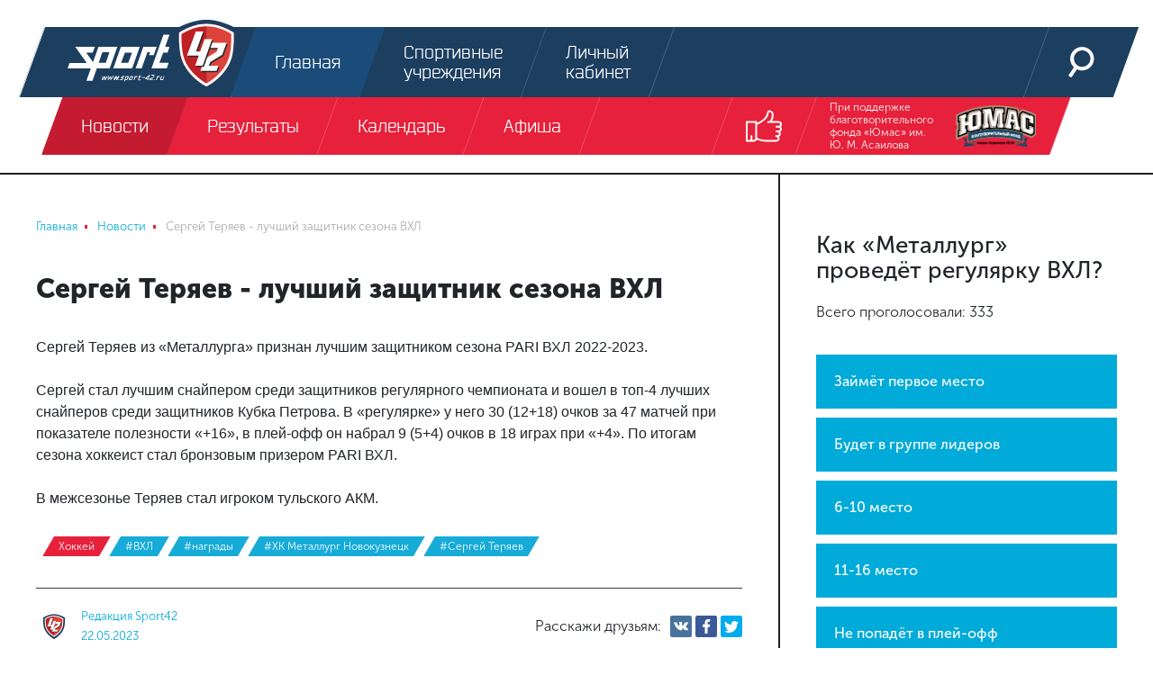

--- FILE ---
content_type: text/html
request_url: https://sport-42.ru/news/detail/sergey-teryaev-luchshiy-zashchitnik-sezona-vkhl/
body_size: 14134
content:
<!doctype html><html lang="ru"><head>    <link rel="icon" type="image/png" sizes="32x32" href="/favicon-32x32.png"> <link rel="icon" type="image/png" sizes="96x96" href="/favicon-96x96.png"> <link rel="icon" type="image/png" sizes="16x16" href="/favicon-16x16.png"> <link rel="stylesheet" href="/local/templates/sport42/pre.css"/> <meta charset="UTF-8"> <title>Сергей Теряев - лучший защитник сезона ВХЛ / Новости спорта Новокузнецк, Кемерово</title> <meta name="viewport" content="width=device-width, initial-scale=1.0, maximum-scale=1.0"> <meta http-equiv="X-UA-Compatible" content="IE=edge"> <meta name="yandex-verification" content="83183f07c334f8bd"/> <meta name="yandex-verification" content="8542cc3bf4fe5456"/>  <meta name="robots" content="index, follow"><meta name="description" content="Сергей Теряев из «Металлурга» признан лучшим защитником сезона PARI ВХЛ 2022-2023.Сергей стал лучшим снайпером среди защитников регулярного чемпиона..."><link rel="canonical" href="https://sport-42.ru/news/detail/sergey-teryaev-luchshiy-zashchitnik-sezona-vkhl/"><meta name="cmsmagazine" content="df07374d5bcbddeca18251fb4892aff5" />  </head><body class="b-site" itemscope itemtype="http://schema.org/WebPage"><div id="panel"></div><div class="text-center top-banner">  <ins data-revive-zoneid="1" data-revive-id="f941cadfef3de1e517ed92a47fca33d5"></ins>  </div><header class="b-header"> <div class="fixed-container"> <div class="header-top"> <a class="logo" href="/"> <svg class="icon icon_header-logo-icon header-logo-icon"> <use xlink:href="/local/templates/sport42/images/sprite.svg#header-logo-icon"></use> </svg> </a> <div class="menu"> <a class="menu-link active" href="/"> <span class="menu-link-animated"> <svg class="icon icon_header-main-icon header-icon"> <use xlink:href="/local/templates/sport42/images/sprite.svg#header-main-icon"></use> </svg> <span>Главная</span> </span> </a> <a class="menu-link " href="/companies/"> <span class="menu-link-animated"> <svg class="icon icon_header-sport-object-icon header-icon"> <use xlink:href="/local/templates/sport42/images/sprite.svg#header-sport-object-icon"></use> </svg> <span>Спортивные учреждения</span> </span> </a> <a class="menu-link " href="/personal/"> <span class="menu-link-animated"> <svg class="icon icon_header-login-icon header-icon"> <use xlink:href="/local/templates/sport42/images/sprite.svg#header-login-icon"></use> </svg> <span>Личный кабинет</span> </span> </a> </div> <div class="right-col"> <a class="menu-link" href="/search/"> <span class="menu-link-animated"> <svg class="icon icon_header-search-icon header-icon"> <use xlink:href="/local/templates/sport42/images/sprite.svg#header-search-icon"></use> </svg> </span> </a> <a class="menu-link btn-show-mobile btn-show-menu js-show-m-menu" href="#"> <span></span> <span></span> <span></span> </a> </div> </div> <div class="header-bottom"> <div class="menu js-header-menu"> <a class="menu-link active" href="/news/"> <span class="menu-link-animated js-type-21">Новости</span> </a> <a class="menu-link " href="/results/"> <span class="menu-link-animated js-type-17">Результаты</span> </a> <a class="menu-link " href="/calendar/"> <span class="menu-link-animated js-type-">Календарь</span> </a> <a class="menu-link " href="/afisha/"> <span class="menu-link-animated js-type-23">Афиша</span> </a> </div> <div class="right-col"> <a class="menu-link js-show-header-socials show-header-socials" href="#"> <span class="menu-link-animated"> <svg class="icon icon_header-show-socials header-show-socials"> <use xlink:href="/local/templates/sport42/images/sprite.svg#header-show-socials"></use> </svg> </span> </a> <div class="header-socials js-header-socials"> <a class="menu-link" href="http://vk.com/sportkuzbass" target="_blank"> <span class="menu-link-animated"> <svg class="icon icon_fixed-socials-icon-vk icon-social"> <use xlink:href="/local/templates/sport42/images/sprite.svg#fixed-socials-icon-vk"></use> </svg> </span> </a> <a class="menu-link" href="http://www.youtube.com/user/SportKuzbass" target="_blank"> <span class="menu-link-animated"> <svg class="icon icon_fixed-socials-icon-youtube icon-social"> <use xlink:href="/local/templates/sport42/images/sprite.svg#fixed-socials-icon-youtube"></use> </svg> </span> </a> <a class="menu-link" href="http://instagram.com/sportkuzbass" target="_blank"> <span class="menu-link-animated"> <svg class="icon icon_fixed-socials-icon-instagram icon-social"> <use xlink:href="/local/templates/sport42/images/sprite.svg#fixed-socials-icon-instagram"></use> </svg> </span> </a> </div> </div> <a class="sponsors menu-link" href="https://vk.com/bfumas" target="_blank"> При поддержке благотворительного фонда «Юмас» им. Ю. М. Асаилова <img src="/local/templates/sport42/images/header-sponsor.png"/> </a> </div> <div class="header-mobile-menu"> <ul> <li> <a href="/news/">Новости</a> </li> <li> <a href="/personal/">Личный кабинет</a> </li> <li> <a href="/results/">Результаты</a> </li> <li> <a href="/calendar/">Календарь</a> </li> <li> <a href="/afisha/">Афиша</a> </li> <li> <a href="/companies/">Спортивные учреждения</a> </li> </ul> <div class="mobile-socials"> <a href="http://vk.com/sportkuzbass" target="_blank"> <svg class="icon icon_fixed-socials-icon-vk icon-social"> <use xlink:href="/local/templates/sport42/images/sprite.svg#fixed-socials-icon-vk"></use> </svg> </a> <a href="http://www.youtube.com/user/SportKuzbass" target="_blank"> <svg class="icon icon_fixed-socials-icon-youtube icon-social"> <use xlink:href="/local/templates/sport42/images/sprite.svg#fixed-socials-icon-youtube"></use> </svg> </a> <a href="http://instagram.com/sportkuzbass" target="_blank"> <svg class="icon icon_fixed-socials-icon-instagram icon-social"> <use xlink:href="/local/templates/sport42/images/sprite.svg#fixed-socials-icon-instagram"></use> </svg> </a> </div> <div class="mobile-contacts"> <div class="row"> <div class="mobile-contact col-4 align-self-end"><span>Спортивное интернет-телевидение Новокузнецка</span></div> <div class="mobile-contact col-4 align-self-end"><span>При поддержке благотвортельного фонда «Юмас» им. Ю. М. Асаилова</span></div> <div class="mobile-contact col-4 align-self-end"><span>Разработка и дизайн</span></div> </div> <div class="row"> <div class="mobile-contact col-md-4 col-sm-12 align-self-middle"><img src="/local/templates/sport42/images/header-logo-icon.svg"/></div> <div class="mobile-contact col-md-4 col-sm-12 align-self-middle"><img src="/local/templates/sport42/images/header-sponsor.png"/></div> <div class="mobile-contact col-md-4 col-sm-12 align-self-middle"> <svg class="icon icon_happy-happy icon-mobile-happy"> <use xlink:href="/local/templates/sport42/images/sprite.svg#happy-happy"></use> </svg> </div> </div> </div> </div> </div></header><div class="b-page-column-container "> <div class="b-page-column page-column-center"> <nav class="b-breadcrumb"><ul class="breadcrumb" role="navigation" itemscope itemtype="http://schema.org/BreadcrumbList"><li itemprop="itemListElement" itemscope itemtype="http://schema.org/ListItem" id="bx_breadcrumb_0"><a href="/" title="Главная" itemprop="item"><span itemprop="name">Главная</span></a><meta itemprop="position" content="1" /></li><li itemprop="itemListElement" itemscope itemtype="http://schema.org/ListItem" id="bx_breadcrumb_1"><a href="/news/" title="Новости" itemprop="item"><span itemprop="name">Новости</span></a><meta itemprop="position" content="2" /></li><li class="active" itemprop="itemListElement" itemscope itemtype="http://schema.org/ListItem" id="bx_breadcrumb_2"><span itemprop="name">Сергей Теряев - лучший защитник сезона ВХЛ</span><meta itemprop="position" content="3" /></li></ul></nav> <div class="b-title article-title"> <h1>Сергей Теряев - лучший защитник сезона ВХЛ</h1> </div> <div class="b-main-article"> <div class="article-content content-area"> Сергей Теряев из «Металлурга» признан лучшим защитником сезона PARI ВХЛ 2022-2023.<br /><br />Сергей стал лучшим снайпером среди защитников регулярного чемпионата и вошел в топ-4 лучших снайперов среди защитников Кубка Петрова. В «регулярке» у него 30 &#40;12&#43;18&#41; очков за 47 матчей при показателе полезности «&#43;16», в плей-офф он набрал 9 &#40;5&#43;4&#41; очков в 18 играх при «&#43;4». По итогам сезона хоккеист стал бронзовым призером PARI ВХЛ.<br /><br />В межсезонье Теряев стал игроком тульского АКМ. </div> </div> <div class="b-article-title"> <div class="tags"> <a class="tag hockey" href="/news/hockey/"> Хоккей </a> <a class="tag" href="/news/tag/%D0%92%D0%A5%D0%9B/"> #ВХЛ </a> <a class="tag" href="/news/tag/%D0%BD%D0%B0%D0%B3%D1%80%D0%B0%D0%B4%D1%8B/"> #награды </a> <a class="tag" href="/news/tag/%D0%A5%D0%9A+%D0%9C%D0%B5%D1%82%D0%B0%D0%BB%D0%BB%D1%83%D1%80%D0%B3+%D0%9D%D0%BE%D0%B2%D0%BE%D0%BA%D1%83%D0%B7%D0%BD%D0%B5%D1%86%D0%BA/"> #ХК Металлург Новокузнецк </a> <a class="tag" href="/news/tag/%D0%A1%D0%B5%D1%80%D0%B3%D0%B5%D0%B9+%D0%A2%D0%B5%D1%80%D1%8F%D0%B5%D0%B2/"> #Сергей Теряев </a> </div> <div class="author-panel"> <a class="author" href="#"> <div class="image-container"><img src="/local/templates/sport42/images/article-author.png"></div> <div class="name-date"> <div class="name">Редакция Sport42</div> <div class="date">22.05.2023</div> </div> </a> <div class="b-social-share"> Расскажи друзьям: <div class="ya-share2" data-services="vkontakte,facebook,twitter"></div> </div> </div> </div> <div class="b-title"> <h2>Читайте далее</h2> </div> <div class="b-news-list b-inner-block"> <div class="element small " id="bx_3218110189_68877"> <div class="right-col"> <div class="about"> <a class="date" href="/news/detail/raspadskaya-oderzhala-pobedu-v-novosibirske/"> 21 мая 2023 18:53</a>  <a class="comments" href="/news/detail/raspadskaya-oderzhala-pobedu-v-novosibirske/#comments"> <svg class="icon icon_news-list-comments icon-comments"> <use xlink:href="/local/templates/sport42/images/sprite.svg#news-list-comments"></use> </svg> <span>0</span> </a> <a class="watches" href="/news/detail/raspadskaya-oderzhala-pobedu-v-novosibirske/"> <svg class="icon icon_news-list-watches icon-watches"> <use xlink:href="/local/templates/sport42/images/sprite.svg#news-list-watches"></use> </svg> <span>1302</span> </a>  <a class="watch-news" href="/news/detail/raspadskaya-oderzhala-pobedu-v-novosibirske/"> <svg class="icon icon_news-list-arrow icon-arrow"> <use xlink:href="/local/templates/sport42/images/sprite.svg#news-list-arrow"></use> </svg> </a> </div> <a class="heading small" href="/news/detail/raspadskaya-oderzhala-pobedu-v-novosibirske/" itemprop="headline"> «Распадская» одержала победу в Новосибирске </a> <div class="tags"> <a class="btn news-tag js-news-tag football" href="/news/football/"> Футбол </a> <a class="btn news-tag js-news-tag " href="/news/tag/ФК Распадская/">#ФК Распадская</a> <a class="btn news-tag js-news-tag " href="/news/tag/ФК Новосибирск-М/">#ФК Новосибирск-М</a> <a class="btn news-tag js-news-tag " href="/news/tag/ЛФК/">#ЛФК</a> <a class="btn news-tag js-news-tag " href="/news/tag/Александр Усов/">#Александр Усов</a> <a class="btn news-tag js-news-tag hidden" href="/news/tag/Роман Смирнов/">#Роман Смирнов</a> <a class="btn news-tag js-news-tag hidden" href="/news/tag/Алексей Запасной/">#Алексей Запасной</a> <a class="btn tags-more js-tags-more" href="#"> <svg class="icon icon_news-list-tag-more "> <use xlink:href="/local/templates/sport42/images/sprite.svg#news-list-tag-more"></use> </svg> </a> </div> </div> </div> <div class="element small " id="bx_3218110189_68876"> <div class="right-col"> <div class="about"> <a class="date" href="/news/detail/novokuznetskie-regbisty-ustupili-dinamo-v-domashnem-matche/"> 21 мая 2023 18:41</a>  <a class="comments" href="/news/detail/novokuznetskie-regbisty-ustupili-dinamo-v-domashnem-matche/#comments"> <svg class="icon icon_news-list-comments icon-comments"> <use xlink:href="/local/templates/sport42/images/sprite.svg#news-list-comments"></use> </svg> <span>0</span> </a> <a class="watches" href="/news/detail/novokuznetskie-regbisty-ustupili-dinamo-v-domashnem-matche/"> <svg class="icon icon_news-list-watches icon-watches"> <use xlink:href="/local/templates/sport42/images/sprite.svg#news-list-watches"></use> </svg> <span>1248</span> </a>  <a class="watch-news" href="/news/detail/novokuznetskie-regbisty-ustupili-dinamo-v-domashnem-matche/"> <svg class="icon icon_news-list-arrow icon-arrow"> <use xlink:href="/local/templates/sport42/images/sprite.svg#news-list-arrow"></use> </svg> </a> </div> <a class="heading small" href="/news/detail/novokuznetskie-regbisty-ustupili-dinamo-v-domashnem-matche/" itemprop="headline"> Новокузнецкие регбисты в самой концовке уступили «Динамо» в домашнем матче </a> <div class="tags"> <a class="btn news-tag js-news-tag rugby" href="/news/rugby/"> Регби </a> <a class="btn news-tag js-news-tag " href="/news/tag/РК Металлург/">#РК Металлург</a> <a class="btn news-tag js-news-tag " href="/news/tag/РК Динамо/">#РК Динамо</a> <a class="btn news-tag js-news-tag " href="/news/tag/чемпионат России по регби/">#чемпионат России по регби</a> <a class="btn news-tag js-news-tag " href="/news/tag/Дин Гордон/">#Дин Гордон</a> <a class="btn news-tag js-news-tag hidden" href="/news/tag/Эрл Даури/">#Эрл Даури</a> <a class="btn news-tag js-news-tag hidden" href="/news/tag/Никита Филиппов/">#Никита Филиппов</a> <a class="btn news-tag js-news-tag hidden" href="/news/tag/Владимер Гоголидзе/">#Владимер Гоголидзе</a> <a class="btn news-tag js-news-tag hidden" href="/news/tag/Мамука Хечикови/">#Мамука Хечикови</a> <a class="btn tags-more js-tags-more" href="#"> <svg class="icon icon_news-list-tag-more "> <use xlink:href="/local/templates/sport42/images/sprite.svg#news-list-tag-more"></use> </svg> </a> </div> </div> </div> <div class="element small " id="bx_3218110189_68874"> <div class="right-col"> <div class="about"> <a class="date" href="/news/detail/metallurg-vstrechaetsya-s-sopernikom-iz-stolitsy-nash-sostav-i-translyatsiya/"> 21 мая 2023 16:29</a>  <a class="comments" href="/news/detail/metallurg-vstrechaetsya-s-sopernikom-iz-stolitsy-nash-sostav-i-translyatsiya/#comments"> <svg class="icon icon_news-list-comments icon-comments"> <use xlink:href="/local/templates/sport42/images/sprite.svg#news-list-comments"></use> </svg> <span>0</span> </a> <a class="watches" href="/news/detail/metallurg-vstrechaetsya-s-sopernikom-iz-stolitsy-nash-sostav-i-translyatsiya/"> <svg class="icon icon_news-list-watches icon-watches"> <use xlink:href="/local/templates/sport42/images/sprite.svg#news-list-watches"></use> </svg> <span>1337</span> </a>  <a class="watch-news" href="/news/detail/metallurg-vstrechaetsya-s-sopernikom-iz-stolitsy-nash-sostav-i-translyatsiya/"> <svg class="icon icon_news-list-arrow icon-arrow"> <use xlink:href="/local/templates/sport42/images/sprite.svg#news-list-arrow"></use> </svg> </a> </div> <a class="heading small" href="/news/detail/metallurg-vstrechaetsya-s-sopernikom-iz-stolitsy-nash-sostav-i-translyatsiya/" itemprop="headline"> «Металлург» встречается с соперником из столицы. Наш состав и трансляция </a> <div class="tags"> <a class="btn news-tag js-news-tag rugby" href="/news/rugby/"> Регби </a> <a class="btn news-tag js-news-tag " href="/news/tag/РК Металлург/">#РК Металлург</a> <a class="btn news-tag js-news-tag " href="/news/tag/РК Динамо/">#РК Динамо</a> <a class="btn news-tag js-news-tag " href="/news/tag/чемпионат России по регби/">#чемпионат России по регби</a> <a class="btn news-tag js-news-tag " href="/news/tag/прямой эфир/">#прямой эфир</a> <a class="btn news-tag js-news-tag hidden" href="/news/tag/заявка на игру/">#заявка на игру</a> </div> </div> </div> <div class="element small " id="bx_3218110189_68875"> <div class="right-col"> <div class="about"> <a class="date" href="/news/detail/raspadskaya-priekhala-v-gosti-k-novosibirskoy-molodyezhi-pryamaya-translyatsiya-matcha/"> 21 мая 2023 16:14</a>  <a class="comments" href="/news/detail/raspadskaya-priekhala-v-gosti-k-novosibirskoy-molodyezhi-pryamaya-translyatsiya-matcha/#comments"> <svg class="icon icon_news-list-comments icon-comments"> <use xlink:href="/local/templates/sport42/images/sprite.svg#news-list-comments"></use> </svg> <span>0</span> </a> <a class="watches" href="/news/detail/raspadskaya-priekhala-v-gosti-k-novosibirskoy-molodyezhi-pryamaya-translyatsiya-matcha/"> <svg class="icon icon_news-list-watches icon-watches"> <use xlink:href="/local/templates/sport42/images/sprite.svg#news-list-watches"></use> </svg> <span>1118</span> </a>  <a class="watch-news" href="/news/detail/raspadskaya-priekhala-v-gosti-k-novosibirskoy-molodyezhi-pryamaya-translyatsiya-matcha/"> <svg class="icon icon_news-list-arrow icon-arrow"> <use xlink:href="/local/templates/sport42/images/sprite.svg#news-list-arrow"></use> </svg> </a> </div> <a class="heading small" href="/news/detail/raspadskaya-priekhala-v-gosti-k-novosibirskoy-molodyezhi-pryamaya-translyatsiya-matcha/" itemprop="headline"> «Распадская» приехала в гости к новосибирской молодёжи. Прямая трансляция матча </a> <div class="tags"> <a class="btn news-tag js-news-tag football" href="/news/football/"> Футбол </a> <a class="btn news-tag js-news-tag " href="/news/tag/ФК Распадская/">#ФК Распадская</a> <a class="btn news-tag js-news-tag " href="/news/tag/ФК Новосибирск-М/">#ФК Новосибирск-М</a> <a class="btn news-tag js-news-tag " href="/news/tag/ЛФК/">#ЛФК</a> <a class="btn news-tag js-news-tag " href="/news/tag/прямой эфир/">#прямой эфир</a> </div> </div> </div> <div class="element small " id="bx_3218110189_68873"> <div class="right-col"> <div class="about"> <a class="date" href="/news/detail/metallurg-primet-dinamo-v-14-m-ture-chempionata-rossii/"> 21 мая 2023 10:52</a>  <a class="comments" href="/news/detail/metallurg-primet-dinamo-v-14-m-ture-chempionata-rossii/#comments"> <svg class="icon icon_news-list-comments icon-comments"> <use xlink:href="/local/templates/sport42/images/sprite.svg#news-list-comments"></use> </svg> <span>0</span> </a> <a class="watches" href="/news/detail/metallurg-primet-dinamo-v-14-m-ture-chempionata-rossii/"> <svg class="icon icon_news-list-watches icon-watches"> <use xlink:href="/local/templates/sport42/images/sprite.svg#news-list-watches"></use> </svg> <span>1171</span> </a>  <a class="watch-news" href="/news/detail/metallurg-primet-dinamo-v-14-m-ture-chempionata-rossii/"> <svg class="icon icon_news-list-arrow icon-arrow"> <use xlink:href="/local/templates/sport42/images/sprite.svg#news-list-arrow"></use> </svg> </a> </div> <a class="heading small" href="/news/detail/metallurg-primet-dinamo-v-14-m-ture-chempionata-rossii/" itemprop="headline"> «Металлург» примет «Динамо» в 14-м туре чемпионата России </a> <div class="tags"> <a class="btn news-tag js-news-tag rugby" href="/news/rugby/"> Регби </a> <a class="btn news-tag js-news-tag " href="/news/tag/РК Металлург/">#РК Металлург</a> <a class="btn news-tag js-news-tag " href="/news/tag/РК Динамо/">#РК Динамо</a> <a class="btn news-tag js-news-tag " href="/news/tag/Анонс регби/">#Анонс регби</a> <a class="btn news-tag js-news-tag " href="/news/tag/чемпионат России по регби/">#чемпионат России по регби</a> </div> </div> </div> </div> <div class="b-title"> <h2>Комментарии: 1</h2> <a href="/rules/">Правила</a></div><div class="b-comments-form">  <form id="addReview" method="post"> <input type="hidden" name="sessid" id="sessid" value="" /> <input type="hidden" name="action" value="likee.review.add.post"> <input type="hidden" name="PARENT_ID" value="0"> <div class="quote d-none js-quote"></div> <div class="form-group"> <label for="reviewUserName">Ваше имя</label> <input type="text" class="form-control" name="USER_NAME" id="reviewUserName" value="" required> </div> <div class="form-group"> <label for="reviewUserEmail">Ваш email</label> <input type="email" class="form-control" name="USER_EMAIL" id="reviewUserEmail" value="" required> </div> <div class="form-group"> <textarea class="form-control" name="REVIEW" id="reviewText" rows="5" maxlength="1000" placeholder="Напишите ваш комментарий" ></textarea> </div> <div class="form-group"> <div class="g-recaptcha" data-sitekey=""></div> </div> <button class="btn-submit" type="submit">Отправить</button></form> </div> <div class="b-comments-list"> <div class="comment" id="comment230724" itemprop="comment" itemscope itemtype="http://schema.org/Comment"> <meta itemprop="datePublished" content="2023-05-22T08:56:21"> <div class="header"> <div class="header-top"> <div class="user" itemprop="creator" itemscope itemtype="http://schema.org/Person"> <div class="user-img"><img itemprop="image" src="/local/templates/sport42/images/club-default-image.svg"></div> <span class="user-name" itemprop="name">NickDV</span> <span class="user-time"> 22.05.2023 08:56:21 </span> </div> <div class="votes js-votes"> <form action="/news/detail/sergey-teryaev-luchshiy-zashchitnik-sezona-vkhl/" class="js-review-vote-form"> <input type="hidden" name="sessid" id="sessid_1" value="" /> <input type="hidden" name="REVIEW_ID" value="230724"> <input type="hidden" name="action" value="likee.review.list.vote"> <div class="count js-count">0</div> <button class="btn btn-blue vote vote-plus js-vote-plus disabled" name="VALUE" value="1" disabled title="Сначала авторизуйтесь"> + </button> <button class="btn btn-blue vote vote-minus js-vote-minus disabled" name="VALUE" value="-1" disabled title="Сначала авторизуйтесь"> - </button> </form> </div> </div> </div> <div class="content"> <p itemprop="text"> Справедливо. С началом переходов подумал, только бы Теряева сохранили. Но, увы... </p> </div> <div class="footer"> <a href="#" class="js-review-reply" data-id="230724">Ответить</a> <a href="#comment230724">Поделиться</a> </div> </div> </div></div> <div class="b-page-column page-column-aside" id="sidebar_left"> <div class="b-interview">  <div class="js-poll"> <div class="interview"> <div class="date-time"></div> <div class="heading"> <h3>Как «Металлург» проведёт регулярку ВХЛ?</h3> <p>Всего проголосовали: 333</p> </div> <div class="content js-interview-content"> <form class="votes js-interview-form" method="post" action="/local/components/likee/polls.list/ajax.php"> <input type="hidden" name="sessid" id="sessid_2" value="" /> <input type="hidden" name="action" value="likee.polls.list.vote"> <input type="hidden" name="POLL_ID" value="101"> <button class="vote" name="VARIANT_ID" value="524"> <div class="name"> Займёт первое место </div> <div class="selected"> <svg class="icon icon_interview-check-icon interview-check-icon"> <use xlink:href="/local/templates/sport42/images/sprite.svg#interview-check-icon"></use> </svg> </div> </button> <button class="vote" name="VARIANT_ID" value="525"> <div class="name"> Будет в группе лидеров </div> <div class="selected"> <svg class="icon icon_interview-check-icon interview-check-icon"> <use xlink:href="/local/templates/sport42/images/sprite.svg#interview-check-icon"></use> </svg> </div> </button> <button class="vote" name="VARIANT_ID" value="526"> <div class="name"> 6-10 место </div> <div class="selected"> <svg class="icon icon_interview-check-icon interview-check-icon"> <use xlink:href="/local/templates/sport42/images/sprite.svg#interview-check-icon"></use> </svg> </div> </button> <button class="vote" name="VARIANT_ID" value="527"> <div class="name"> 11-16 место </div> <div class="selected"> <svg class="icon icon_interview-check-icon interview-check-icon"> <use xlink:href="/local/templates/sport42/images/sprite.svg#interview-check-icon"></use> </svg> </div> </button> <button class="vote" name="VARIANT_ID" value="528"> <div class="name"> Не попадёт в плей-офф </div> <div class="selected"> <svg class="icon icon_interview-check-icon interview-check-icon"> <use xlink:href="/local/templates/sport42/images/sprite.svg#interview-check-icon"></use> </svg> </div> </button> <button class="vote" name="VARIANT_ID" value="529"> <div class="name"> Будет в аутсайдерах </div> <div class="selected"> <svg class="icon icon_interview-check-icon interview-check-icon"> <use xlink:href="/local/templates/sport42/images/sprite.svg#interview-check-icon"></use> </svg> </div> </button> </form> </div> </div> <div class="interviews-more"> <a href="/local/components/likee/polls.list/ajax.php?category=2" class="js-reload"> <svg class="icon icon_interview-more-icon load-more-icon"> <use xlink:href="/local/templates/sport42/images/sprite.svg#interview-more-icon"></use> </svg> Еще одно голосование </a> </div> </div> </div><div class="text-center b-content-images">   </div> <div class="b-nav-tabs nav-tabs-text"><ul class="nav nav-tabs" role="tab-list"><li class="nav-item"> <a class="nav-link active" role="tab" aria-selected="aria-selected" data-toggle="tab" href="#b-match-result-1" aria-controls="b-match-result-1" id="b-match-result-today">Результаты </a> </li><li class="nav-item"> <a class="nav-link" role="tab" data-toggle="tab" href="#b-match-result-2" aria-controls="b-match-result-2" id="b-match-result-tomorrow">Календарь </a> </li></ul><div class="tab-content"><div class="tab-pane fade show active" role="tabpanel" id="b-match-result-1" aria-labelledby="today"> <div class="b-match-result"> <div class="element"> <div class="heading clearfix"> <a class="tag float-left hockey" href="/results/hockey/">Хоккей</a> <div class="date-time float-right"> <span class="date">19 января</span> </div> </div> <div class="content"> <div class="match js-match second-win" > <div class="match-content"> <div class="club"> <img src="/upload/resize_cache/iblock/da6/48_48_1/toros.png" alt="Торос" width="48" height="38"> Т� </div> <div class="score"> <span>4</span> : <span class="second">5</span> </div> <div class="club second"> <img src="/upload/resize_cache/iblock/f78/48_48_1/hockey_metallurg.png" alt="Металлург Нк" width="48" height="48"> М� </div> </div> <div class="overtime-pause">Б</div> </div> </div> </div> <div class="element"> <div class="heading clearfix"> <a class="tag float-left hockey" href="/results/hockey/">Хоккей</a> <div class="date-time float-right"> <span class="date">17 января</span> </div> </div> <div class="content"> <div class="match js-match second-win" > <div class="match-content"> <div class="club"> <img src="/upload/resize_cache/iblock/d9a/tw3se19geb2275cz2bev1m7car4ohyf5/48_48_1/Ижсталь.png" alt="Ижсталь" width="48" height="48"> И� </div> <div class="score"> <span>2</span> : <span class="second">3</span> </div> <div class="club second"> <img src="/upload/resize_cache/iblock/f78/48_48_1/hockey_metallurg.png" alt="Металлург Нк" width="48" height="48"> М� </div> </div> <div class="overtime-pause">Б</div> </div> </div> </div> <div class="element"> <div class="heading clearfix"> <a class="tag float-left hockey" href="/results/hockey/">Хоккей</a> <div class="date-time float-right"> <span class="date">13 января</span> </div> </div> <div class="content"> <div class="match js-match first-win" > <div class="match-content"> <div class="club"> <img src="/upload/resize_cache/iblock/f78/48_48_1/hockey_metallurg.png" alt="Металлург Нк" width="48" height="48"> М� </div> <div class="score"> <span>5</span> : <span class="second">1</span> </div> <div class="club second"> <img src="/upload/resize_cache/iblock/72c/o6bqhjd250mnrh3h32rdkcmm4mb001o0/48_48_1/Кристалл.png" alt="Кристалл" width="48" height="48"> К� </div> </div> </div> <div class="match js-match first-win" > <div class="match-content"> <div class="club"> <img src="/upload/resize_cache/iblock/cfe/48_48_1/белые.png" alt="Белые Медведи" width="48" height="48"> Б� </div> <div class="score"> <span>7</span> : <span class="second">4</span> </div> <div class="club second"> <img src="/upload/resize_cache/iblock/7c8/48_48_1/medved.png" alt="Кузнецкие Медведи" width="48" height="48"> К� </div> </div> </div> </div> </div> <div class="element"> <div class="heading clearfix"> <a class="tag float-left hockey" href="/results/hockey/">Хоккей</a> <div class="date-time float-right"> <span class="date">12 января</span> </div> </div> <div class="content"> <div class="match js-match second-win" > <div class="match-content"> <div class="club"> <img src="/upload/resize_cache/iblock/cfe/48_48_1/белые.png" alt="Белые Медведи" width="48" height="48"> Б� </div> <div class="score"> <span>1</span> : <span class="second">2</span> </div> <div class="club second"> <img src="/upload/resize_cache/iblock/7c8/48_48_1/medved.png" alt="Кузнецкие Медведи" width="48" height="48"> К� </div> </div> <div class="overtime-pause">Б</div> </div> </div> </div> <div class="element"> <div class="heading clearfix"> <a class="tag float-left hockey" href="/results/hockey/">Хоккей</a> <div class="date-time float-right"> <span class="date">11 января</span> </div> </div> <div class="content"> <div class="match js-match first-win" > <div class="match-content"> <div class="club"> <img src="/upload/resize_cache/iblock/f78/48_48_1/hockey_metallurg.png" alt="Металлург Нк" width="48" height="48"> М� </div> <div class="score"> <span>4</span> : <span class="second">3</span> </div> <div class="club second"> <img src="/upload/resize_cache/iblock/45d/bv05nvo6y43rf19tpfy3jjmub09ts0fp/48_48_1/Дизель.png" alt="Дизель" width="48" height="48"> Д� </div> </div> </div> </div> </div> </div> <div class="b-match-result"> <div class="element"> <div class="heading clearfix"> <a class="tag float-left football" href="/results/football/">Футбол</a> <div class="date-time float-right"> <span class="date">15 июля</span> </div> </div> <div class="content"> <div class="match js-match first-win" > <div class="match-content"> <div class="club"> <img src="/upload/resize_cache/iblock/05d/48_48_1/франция.png" alt="Франция" width="48" height="32"> Ф� </div> <div class="score"> <span>4</span> : <span class="second">2</span> </div> <div class="club second"> <img src="/upload/resize_cache/iblock/5eb/48_48_1/хор.png" alt="Хорватия" width="48" height="24"> Х� </div> </div> </div> </div> </div> <div class="element"> <div class="heading clearfix"> <a class="tag float-left football" href="/results/football/">Футбол</a> <div class="date-time float-right"> <span class="date">14 июля</span> </div> </div> <div class="content"> <div class="match js-match second-win" > <div class="match-content"> <div class="club"> <img src="/upload/resize_cache/iblock/e4e/48_48_1/анг.png" alt="Англия" width="48" height="29"> А� </div> <div class="score"> <span>0</span> : <span class="second">2</span> </div> <div class="club second"> <img src="/upload/resize_cache/iblock/859/48_48_1/бел.png" alt="Бельгия" width="48" height="32"> Б� </div> </div> </div> </div> </div> <div class="element"> <div class="heading clearfix"> <a class="tag float-left football" href="/results/football/">Футбол</a> <div class="date-time float-right"> <span class="date">11 июля</span> </div> </div> <div class="content"> <div class="match js-match first-win" > <div class="match-content"> <div class="club"> <img src="/upload/resize_cache/iblock/5eb/48_48_1/хор.png" alt="Хорватия" width="48" height="24"> Х� </div> <div class="score"> <span>2</span> : <span class="second">1</span> </div> <div class="club second"> <img src="/upload/resize_cache/iblock/e4e/48_48_1/анг.png" alt="Англия" width="48" height="29"> А� </div> </div> <div class="overtime-pause">ОТ</div> </div> </div> </div> <div class="element"> <div class="heading clearfix"> <a class="tag float-left football" href="/results/football/">Футбол</a> <div class="date-time float-right"> <span class="date">10 июля</span> </div> </div> <div class="content"> <div class="match js-match first-win" > <div class="match-content"> <div class="club"> <img src="/upload/resize_cache/iblock/05d/48_48_1/франция.png" alt="Франция" width="48" height="32"> Ф� </div> <div class="score"> <span>1</span> : <span class="second">0</span> </div> <div class="club second"> <img src="/upload/resize_cache/iblock/859/48_48_1/бел.png" alt="Бельгия" width="48" height="32"> Б� </div> </div> </div> </div> </div> <div class="element"> <div class="heading clearfix"> <a class="tag float-left football" href="/results/football/">Футбол</a> <div class="date-time float-right"> <span class="date">07 июля</span> </div> </div> <div class="content"> <div class="match js-match second-win" > <div class="match-content"> <div class="club"> <img src="/upload/resize_cache/iblock/42f/48_48_1/Russia.jpg" alt="Россия" width="48" height="32"> Р� </div> <div class="score"> <span>2</span> : <span class="second">3</span> </div> <div class="club second"> <img src="/upload/resize_cache/iblock/5eb/48_48_1/хор.png" alt="Хорватия" width="48" height="24"> Х� </div> </div> <div class="overtime-pause">ОТ</div> </div> <div class="match js-match second-win" > <div class="match-content"> <div class="club"> <img src="/upload/resize_cache/iblock/037/48_48_1/Sweden.jpg" alt="Швеция" width="48" height="30"> Ш� </div> <div class="score"> <span>0</span> : <span class="second">2</span> </div> <div class="club second"> <img src="/upload/resize_cache/iblock/e4e/48_48_1/анг.png" alt="Англия" width="48" height="29"> А� </div> </div> </div> </div> </div> </div> <div class="b-match-result"> <div class="element"> <div class="heading clearfix"> <a class="tag float-left volleyball" href="/results/volleyball/">Волейбол</a> <div class="date-time float-right"> <span class="date">25 марта</span> </div> </div> <div class="content"> <div class="match js-match first-win" > <div class="match-content"> <div class="club"> <img src="/upload/resize_cache/iblock/3d1/48_48_1/кузбасс.jpg" alt="Кузбасс" width="48" height="48"> К� </div> <div class="score"> <span>3</span> : <span class="second">0</span> </div> <div class="club second"> <img src="/upload/resize_cache/iblock/431/48_48_1/аск.png" alt="АСК" width="48" height="48"> А� </div> </div> </div> </div> </div> <div class="element"> <div class="heading clearfix"> <a class="tag float-left volleyball" href="/results/volleyball/">Волейбол</a> <div class="date-time float-right"> <span class="date">20 марта</span> </div> </div> <div class="content"> <div class="match js-match first-win" > <div class="match-content"> <div class="club"> <img src="/upload/resize_cache/iblock/3d1/48_48_1/кузбасс.jpg" alt="Кузбасс" width="48" height="48"> К� </div> <div class="score"> <span>3</span> : <span class="second">0</span> </div> <div class="club second"> <img src="/upload/resize_cache/iblock/46d/48_48_1/1.jpg" alt="Югра-Самотлор" width="48" height="48"> Ю� </div> </div> </div> </div> </div> <div class="element"> <div class="heading clearfix"> <a class="tag float-left volleyball" href="/results/volleyball/">Волейбол</a> <div class="date-time float-right"> <span class="date">15 марта</span> </div> </div> <div class="content"> <div class="match js-match second-win" > <div class="match-content"> <div class="club"> <img src="/upload/resize_cache/iblock/99f/48_48_1/строитель.png" alt="Строитель Минск" width="48" height="48"> С� </div> <div class="score"> <span>1</span> : <span class="second">3</span> </div> <div class="club second"> <img src="/upload/resize_cache/iblock/3d1/48_48_1/кузбасс.jpg" alt="Кузбасс" width="48" height="48"> К� </div> </div> </div> </div> </div> <div class="element"> <div class="heading clearfix"> <a class="tag float-left volleyball" href="/results/volleyball/">Волейбол</a> <div class="date-time float-right"> <span class="date">12 марта</span> </div> </div> <div class="content"> <div class="match js-match first-win" > <div class="match-content"> <div class="club"> <img src="/upload/resize_cache/iblock/853/48_48_1/VC_Belogorie_Logo.jpg" alt="Белогорье" width="37" height="48"> Б� </div> <div class="score"> <span>3</span> : <span class="second">0</span> </div> <div class="club second"> <img src="/upload/resize_cache/iblock/3d1/48_48_1/кузбасс.jpg" alt="Кузбасс" width="48" height="48"> К� </div> </div> </div> </div> </div> <div class="element"> <div class="heading clearfix"> <a class="tag float-left volleyball" href="/results/volleyball/">Волейбол</a> <div class="date-time float-right"> <span class="date">04 марта</span> </div> </div> <div class="content"> <div class="match js-match first-win" > <div class="match-content"> <div class="club"> <img src="/upload/resize_cache/iblock/264/48_48_1/1.jpg" alt="Динамо-ЛО" width="48" height="48"> Д� </div> <div class="score"> <span>3</span> : <span class="second">0</span> </div> <div class="club second"> <img src="/upload/resize_cache/iblock/3d1/48_48_1/кузбасс.jpg" alt="Кузбасс" width="48" height="48"> К� </div> </div> </div> </div> </div> <div class="element"> <div class="heading clearfix"> <a class="tag float-left volleyball" href="/results/volleyball/">Волейбол</a> <div class="date-time float-right"> <span class="date">25 февраля</span> </div> </div> <div class="content"> <div class="match js-match first-win" > <div class="match-content"> <div class="club"> <img src="/upload/resize_cache/iblock/3d1/48_48_1/кузбасс.jpg" alt="Кузбасс" width="48" height="48"> К� </div> <div class="score"> <span>3</span> : <span class="second">1</span> </div> <div class="club second"> <img src="/upload/resize_cache/iblock/d09/48_48_1/зенит спб.png" alt="Зенит" width="48" height="24"> З� </div> </div> </div> </div> </div> </div> <div class="b-match-result"> <div class="element"> <div class="heading clearfix"> <a class="tag float-left rugby" href="/results/rugby/">Регби</a> <div class="date-time float-right"> <span class="date">22 октября</span> </div> </div> <div class="content"> <div class="match js-match first-win" > <div class="match-content"> <div class="club"> <img src="/upload/resize_cache/iblock/d56/48_48_1/1.jpg" alt="ВВА-Подмосковье" width="37" height="48"> В� </div> <div class="score"> <span>21</span> : <span class="second">14</span> </div> <div class="club second"> <img src="/upload/resize_cache/iblock/f8a/48_48_1/rugby_metallurg.png" alt="РК Металлург" width="48" height="48"> Р� </div> </div> </div> </div> </div> <div class="element"> <div class="heading clearfix"> <a class="tag float-left rugby" href="/results/rugby/">Регби</a> <div class="date-time float-right"> <span class="date">09 октября</span> </div> </div> <div class="content"> <div class="match js-match first-win" > <div class="match-content"> <div class="club"> <img src="/upload/resize_cache/iblock/008/48_48_1/стрела.png" alt="Стрела" width="48" height="47"> С� </div> <div class="score"> <span>53</span> : <span class="second">18</span> </div> <div class="club second"> <img src="/upload/resize_cache/iblock/f8a/48_48_1/rugby_metallurg.png" alt="РК Металлург" width="48" height="48"> Р� </div> </div> </div> </div> </div> <div class="element"> <div class="heading clearfix"> <a class="tag float-left rugby" href="/results/rugby/">Регби</a> <div class="date-time float-right"> <span class="date">01 октября</span> </div> </div> <div class="content"> <div class="match js-match second-win" > <div class="match-content"> <div class="club"> <img src="/upload/resize_cache/iblock/f8a/48_48_1/rugby_metallurg.png" alt="РК Металлург" width="48" height="48"> Р� </div> <div class="score"> <span>15</span> : <span class="second">53</span> </div> <div class="club second"> <img src="/upload/resize_cache/iblock/618/48_48_1/1.jpg" alt="Енисей-СТМ" width="48" height="48"> С� </div> </div> </div> </div> </div> <div class="element"> <div class="heading clearfix"> <a class="tag float-left rugby" href="/results/rugby/">Регби</a> <div class="date-time float-right"> <span class="date">18 сентября</span> </div> </div> <div class="content"> <div class="match js-match second-win" > <div class="match-content"> <div class="club"> <img src="/upload/resize_cache/iblock/d63/48_48_1/1.jpeg" alt="ХКМ Динамо" width="48" height="48"> Д� </div> <div class="score"> <span>8</span> : <span class="second">23</span> </div> <div class="club second"> <img src="/upload/resize_cache/iblock/f8a/48_48_1/rugby_metallurg.png" alt="РК Металлург" width="48" height="48"> Р� </div> </div> </div> </div> </div> <div class="element"> <div class="heading clearfix"> <a class="tag float-left rugby" href="/results/rugby/">Регби</a> <div class="date-time float-right"> <span class="date">06 сентября</span> </div> </div> <div class="content"> <div class="match js-match second-win" > <div class="match-content"> <div class="club"> <img src="/upload/resize_cache/iblock/f8a/48_48_1/rugby_metallurg.png" alt="РК Металлург" width="48" height="48"> Р� </div> <div class="score"> <span>16</span> : <span class="second">31</span> </div> <div class="club second"> <img src="/upload/resize_cache/iblock/511/48_48_1/локо.png" alt="Локомотив" width="48" height="48"> Л� </div> </div> </div> </div> </div> <div class="element"> <div class="heading clearfix"> <a class="tag float-left rugby" href="/results/rugby/">Регби</a> <div class="date-time float-right"> <span class="date">14 августа</span> </div> </div> <div class="content"> <div class="match js-match second-win" > <div class="match-content"> <div class="club"> <img src="/upload/resize_cache/iblock/817/48_48_1/химик.png" alt="Химик Дзержинск" width="41" height="48"> Х� </div> <div class="score"> <span>10</span> : <span class="second">43</span> </div> <div class="club second"> <img src="/upload/resize_cache/iblock/f8a/48_48_1/rugby_metallurg.png" alt="РК Металлург" width="48" height="48"> Р� </div> </div> </div> </div> </div> </div> <div class="b-match-result"> <div class="element"> <div class="heading clearfix"> <a class="tag float-left hockeyball" href="/results/hockeyball/">Хоккей с мячом</a> <div class="date-time float-right"> <span class="date">09 ноября</span> </div> </div> <div class="content"> <div class="match js-match first-win" > <div class="match-content"> <div class="club"> <img src="/upload/resize_cache/iblock/10d/48_48_1/кузбасс.jpg" alt="Кузбасс" width="48" height="48"> К� </div> <div class="score"> <span>12</span> : <span class="second">3</span> </div> <div class="club second"> <img src="/upload/resize_cache/iblock/c34/48_48_1/мурман.jpeg" alt="Мурман" width="48" height="48"> М� </div> </div> </div> </div> </div> <div class="element"> <div class="heading clearfix"> <a class="tag float-left hockeyball" href="/results/hockeyball/">Хоккей с мячом</a> <div class="date-time float-right"> <span class="date">06 ноября</span> </div> </div> <div class="content"> <div class="match js-match first-win" > <div class="match-content"> <div class="club"> <img src="/upload/resize_cache/iblock/10d/48_48_1/кузбасс.jpg" alt="Кузбасс" width="48" height="48"> К� </div> <div class="score"> <span>11</span> : <span class="second">1</span> </div> <div class="club second"> <img src="/upload/resize_cache/iblock/4d4/48_48_1/Dinamo-Kazan-hokkey-480.jpg" alt="Динамо-Казань" width="42" height="48"> Д� </div> </div> </div> </div> </div> <div class="element"> <div class="heading clearfix"> <a class="tag float-left hockeyball" href="/results/hockeyball/">Хоккей с мячом</a> <div class="date-time float-right"> <span class="date">06 марта</span> </div> </div> <div class="content"> <div class="match js-match first-win" > <div class="match-content"> <div class="club"> <img src="/upload/resize_cache/iblock/10d/48_48_1/кузбасс.jpg" alt="Кузбасс" width="48" height="48"> К� </div> <div class="score"> <span>10</span> : <span class="second">4</span> </div> <div class="club second"> <img src="/upload/resize_cache/iblock/8ff/48_48_1/1.jpeg" alt="Байкал-Энергия" width="48" height="48"> Б� </div> </div> </div> </div> </div> <div class="element"> <div class="heading clearfix"> <a class="tag float-left hockeyball" href="/results/hockeyball/">Хоккей с мячом</a> <div class="date-time float-right"> <span class="date">03 марта</span> </div> </div> <div class="content"> <div class="match js-match second-win" > <div class="match-content"> <div class="club"> <img src="/upload/resize_cache/iblock/8ff/48_48_1/1.jpeg" alt="Байкал-Энергия" width="48" height="48"> Б� </div> <div class="score"> <span>8</span> : <span class="second">11</span> </div> <div class="club second"> <img src="/upload/resize_cache/iblock/10d/48_48_1/кузбасс.jpg" alt="Кузбасс" width="48" height="48"> К� </div> </div> </div> </div> </div> <div class="element"> <div class="heading clearfix"> <a class="tag float-left hockeyball" href="/results/hockeyball/">Хоккей с мячом</a> <div class="date-time float-right"> <span class="date">28 февраля</span> </div> </div> <div class="content"> <div class="match js-match second-win" > <div class="match-content"> <div class="club"> <img src="/upload/resize_cache/iblock/041/48_48_1/сибсельмаш.png" alt="Сибсельмаш" width="48" height="48"> С� </div> <div class="score"> <span>1</span> : <span class="second">8</span> </div> <div class="club second"> <img src="/upload/resize_cache/iblock/10d/48_48_1/кузбасс.jpg" alt="Кузбасс" width="48" height="48"> К� </div> </div> </div> </div> </div> <div class="element"> <div class="heading clearfix"> <a class="tag float-left hockeyball" href="/results/hockeyball/">Хоккей с мячом</a> <div class="date-time float-right"> <span class="date">22 февраля</span> </div> </div> <div class="content"> <div class="match js-match first-win" > <div class="match-content"> <div class="club"> <img src="/upload/resize_cache/iblock/10d/48_48_1/кузбасс.jpg" alt="Кузбасс" width="48" height="48"> К� </div> <div class="score"> <span>8</span> : <span class="second">5</span> </div> <div class="club second"> <img src="/upload/resize_cache/iblock/8ff/48_48_1/1.jpeg" alt="Байкал-Энергия" width="48" height="48"> Б� </div> </div> </div> </div> </div> </div></div><div class="tab-pane fade" role="tabpanel" id="b-match-result-2" aria-labelledby="tomorrow"> <div class="b-match-result"> <div class="element"> <div class="heading clearfix"> <a class="tag float-left hockey" href="/calendar/hockey/">Хоккей</a> <div class="date-time float-right"> <span class="date">20 января</span> </div> </div> <div class="content"> <div class="match js-match has-link " > <div class="match-content"> <div class="club"> <img src="/upload/resize_cache/iblock/7c8/48_48_1/medved.png" alt="Кузнецкие Медведи" width="48" height="48"> К� </div> <div class="score"> <span>18</span> : <span class="second">30</span> </div> <div class="club second"> <img src="/upload/resize_cache/iblock/a3f/fqs583cdjgszt8c7x3vwd9n4o3h6p3dp/48_48_1/Снежные Барсы.png" alt="Снежные Барсы" width="48" height="48"> С� </div> </div> <a class="btn match-btn red match-bet" href="/forecast/?match=74512"> <svg class="icon icon_match-result-score icon-match-result-score"> <use xlink:href="/local/templates/sport42/images/sprite.svg#match-result-score"></use> </svg> <span>Сделать прогноз</span> <svg class="icon icon_match-result-arrow icon-match-result-arrow"> <use xmlns:xlink="http://www.w3.org/1999/xlink" xlink:href="/local/templates/sport42/images/sprite.svg#match-result-arrow"></use> </svg> </a> </div> </div> </div> <div class="element"> <div class="heading clearfix"> <a class="tag float-left hockey" href="/calendar/hockey/">Хоккей</a> <div class="date-time float-right"> <span class="date">21 января</span> </div> </div> <div class="content"> <div class="match js-match has-link " > <div class="match-content"> <div class="club"> <img src="/upload/resize_cache/iblock/470/48_48_1/молот.png" alt="Молот" width="48" height="41"> М� </div> <div class="score"> <span>21</span> : <span class="second">00</span> </div> <div class="club second"> <img src="/upload/resize_cache/iblock/f78/48_48_1/hockey_metallurg.png" alt="Металлург Нк" width="48" height="48"> М� </div> </div> <a class="btn match-btn red match-bet" href="/forecast/?match=74402"> <svg class="icon icon_match-result-score icon-match-result-score"> <use xlink:href="/local/templates/sport42/images/sprite.svg#match-result-score"></use> </svg> <span>Сделать прогноз</span> <svg class="icon icon_match-result-arrow icon-match-result-arrow"> <use xmlns:xlink="http://www.w3.org/1999/xlink" xlink:href="/local/templates/sport42/images/sprite.svg#match-result-arrow"></use> </svg> </a> </div> </div> </div> <div class="element"> <div class="heading clearfix"> <a class="tag float-left hockey" href="/calendar/hockey/">Хоккей</a> <div class="date-time float-right"> <span class="date">23 января</span> </div> </div> <div class="content"> <div class="match js-match has-link " > <div class="match-content"> <div class="club"> <img src="/upload/resize_cache/iblock/4c0/5yg2gjrymp2d80aoqiapfwy6nquntajd/48_48_1/Олимпия.png" alt="Олимпия" width="48" height="48"> О� </div> <div class="score"> <span>23</span> : <span class="second">00</span> </div> <div class="club second"> <img src="/upload/resize_cache/iblock/f78/48_48_1/hockey_metallurg.png" alt="Металлург Нк" width="48" height="48"> М� </div> </div> <a class="btn match-btn red match-bet" href="/forecast/?match=74403"> <svg class="icon icon_match-result-score icon-match-result-score"> <use xlink:href="/local/templates/sport42/images/sprite.svg#match-result-score"></use> </svg> <span>Сделать прогноз</span> <svg class="icon icon_match-result-arrow icon-match-result-arrow"> <use xmlns:xlink="http://www.w3.org/1999/xlink" xlink:href="/local/templates/sport42/images/sprite.svg#match-result-arrow"></use> </svg> </a> </div> </div> </div> <div class="element"> <div class="heading clearfix"> <a class="tag float-left hockey" href="/calendar/hockey/">Хоккей</a> <div class="date-time float-right"> <span class="date">25 января</span> </div> </div> <div class="content"> <div class="match js-match has-link " > <div class="match-content"> <div class="club"> <img src="/upload/resize_cache/iblock/663/gqfml7z0erugy0hx6rhf5hcnt6p8k88d/48_48_1/МХК Динамо Москва.png" alt="МХК Динамо Москва" width="48" height="48"> Д� </div> <div class="score"> <span>17</span> : <span class="second">00</span> </div> <div class="club second"> <img src="/upload/resize_cache/iblock/7c8/48_48_1/medved.png" alt="Кузнецкие Медведи" width="48" height="48"> К� </div> </div> <a class="btn match-btn red match-bet" href="/forecast/?match=74548"> <svg class="icon icon_match-result-score icon-match-result-score"> <use xlink:href="/local/templates/sport42/images/sprite.svg#match-result-score"></use> </svg> <span>Сделать прогноз</span> <svg class="icon icon_match-result-arrow icon-match-result-arrow"> <use xmlns:xlink="http://www.w3.org/1999/xlink" xlink:href="/local/templates/sport42/images/sprite.svg#match-result-arrow"></use> </svg> </a> </div> </div> </div> <div class="element"> <div class="heading clearfix"> <a class="tag float-left hockey" href="/calendar/hockey/">Хоккей</a> <div class="date-time float-right"> <span class="date">27 января</span> </div> </div> <div class="content"> <div class="match js-match has-link " > <div class="match-content"> <div class="club"> <img src="/upload/resize_cache/iblock/f78/48_48_1/hockey_metallurg.png" alt="Металлург Нк" width="48" height="48"> М� </div> <div class="score"> <span>19</span> : <span class="second">00</span> </div> <div class="club second"> <img src="/upload/resize_cache/iblock/d89/48_48_1/горняк.png" alt="Горняк" width="48" height="27"> Г� </div> </div> <a class="btn match-btn red match-bet" href="/forecast/?match=74431"> <svg class="icon icon_match-result-score icon-match-result-score"> <use xlink:href="/local/templates/sport42/images/sprite.svg#match-result-score"></use> </svg> <span>Сделать прогноз</span> <svg class="icon icon_match-result-arrow icon-match-result-arrow"> <use xmlns:xlink="http://www.w3.org/1999/xlink" xlink:href="/local/templates/sport42/images/sprite.svg#match-result-arrow"></use> </svg> </a> </div> </div> </div> <div class="element"> <div class="heading clearfix"> <a class="tag float-left hockey" href="/calendar/hockey/">Хоккей</a> <div class="date-time float-right"> <span class="date">29 января</span> </div> </div> <div class="content"> <div class="match js-match has-link " > <div class="match-content"> <div class="club"> <img src="/upload/resize_cache/iblock/f78/48_48_1/hockey_metallurg.png" alt="Металлург Нк" width="48" height="48"> М� </div> <div class="score"> <span>19</span> : <span class="second">00</span> </div> <div class="club second"> <img src="/upload/resize_cache/iblock/a30/48_48_1/челмет.png" alt="Челмет" width="48" height="38"> Ч� </div> </div> <a class="btn match-btn red match-bet" href="/forecast/?match=74432"> <svg class="icon icon_match-result-score icon-match-result-score"> <use xlink:href="/local/templates/sport42/images/sprite.svg#match-result-score"></use> </svg> <span>Сделать прогноз</span> <svg class="icon icon_match-result-arrow icon-match-result-arrow"> <use xmlns:xlink="http://www.w3.org/1999/xlink" xlink:href="/local/templates/sport42/images/sprite.svg#match-result-arrow"></use> </svg> </a> </div> </div> </div> </div> </div></div></div><div class="text-center b-content-images">   </div><br> </div></div><footer class="b-footer"> <div class="b-page-column-container"> <div class="b-page-column page-column-aside footer-col"> <div class="heading">Спортивное интернет-телевидение Кузбасса</div> <div class="footer-logo heading"> <a class="logo" href="/"> <svg class="icon icon_header-logo-icon "> <use xlink:href="/local/templates/sport42/images/sprite.svg#header-logo-icon"></use> </svg> </a> </div> <div class="heading footer-sponsor"> <a href="https://vk.com/bfumas" target="_blank"> <img src="/local/templates/sport42/images/header-sponsor.png"/> </a> </div> <div class="heading">При поддержке благотворительного фонда "Юмас" им. Ю. М. Асаилова</div><div class="heading"></div> </div> <div class="b-page-column page-column-center footer-col"> <div class="row"> <div class="col-6"> <ul class="list-unstyled footer-list"> <li><a href="/">Главная</a></li> <li><a href="/bets/">Тотализатор</a></li> <li><a href="/personal/">Личный кабинет</a></li> <li><a href="/companies/">Спортивные учреждения</a></li> <li><a href="/upload/sport-42.ru-offer.pdf">Коммерческое предложение</a></li> </ul> </div> <div class="col-6"> <ul class="list-unstyled footer-list"> <li><a href="/news/">Новости</a></li> <li><a href="/results/">Результаты</a></li> <li><a href="/calendar/">Календарь</a></li> <li><a href="/afisha/">Афиша</a></li> </ul> </div> </div> </div> <div class="b-page-column page-column-aside footer-col"> <div class="heading">Разработка и дизайн сайта</div> <div class="heading"> <a href="http://likee.ru" target="_blank"> <img src="/local/templates/sport42/images/footer-site.png"/> </a> </div> <div class="heading">  <a href="https://metrika.yandex.ru/stat/?id=23429533&amp;from=informer" target="_blank" rel="nofollow"><img src="https://informer.yandex.ru/informer/23429533/3_1_FFFFFFFF_EFEFEFFF_0_pageviews" style="width:88px; height:31px; border:0;" alt="Яндекс.Метрика" title="Яндекс.Метрика: данные за сегодня (просмотры, визиты и уникальные посетители)" class="ym-advanced-informer" data-cid="23429533" data-lang="ru"/></a>    <noscript> <div><img src="https://mc.yandex.ru/watch/23429533" style="position:absolute; left:-9999px;" alt=""/></div> </noscript>    <noscript> <img src="//counter.rambler.ru/top100.cnt?pid=5752760" alt="Топ-100" /> </noscript>  </div> </div> </div> <div class="register-info"> <div class="content"> <div class="tag">12+</div> </div> </div></footer><script data-skip-moving="true">(function(w, d) {var v = w.frameCacheVars = {"CACHE_MODE":"HTMLCACHE","storageBlocks":[],"dynamicBlocks":{"7DqYyc":"381fa9b3dae6","KlRukS":"e20432f32015","hIOvfF":"7a14118f3996","pDZ6b0":"fa98582d57eb","BblneX":"b220148635ef","review_add_form":"3cb9d642bdc3","KmZEaP":"43e40d49fd9d"},"AUTO_UPDATE":true,"AUTO_UPDATE_TTL":120,"version":2};var inv = false;if (v.AUTO_UPDATE === false){if (v.AUTO_UPDATE_TTL && v.AUTO_UPDATE_TTL > 0){var lm = Date.parse(d.lastModified);if (!isNaN(lm)){var td = new Date().getTime();if ((lm + v.AUTO_UPDATE_TTL * 1000) >= td){w.frameRequestStart = false;w.preventAutoUpdate = true;return;}inv = true;}}else{w.frameRequestStart = false;w.preventAutoUpdate = true;return;}}var r = w.XMLHttpRequest ? new XMLHttpRequest() : (w.ActiveXObject ? new w.ActiveXObject("Microsoft.XMLHTTP") : null);if (!r) { return; }w.frameRequestStart = true;var m = v.CACHE_MODE; var l = w.location; var x = new Date().getTime();var q = "?bxrand=" + x + (l.search.length > 0 ? "&" + l.search.substring(1) : "");var u = l.protocol + "//" + l.host + l.pathname + q;r.open("GET", u, true);r.setRequestHeader("BX-ACTION-TYPE", "get_dynamic");r.setRequestHeader("X-Bitrix-Composite", "get_dynamic");r.setRequestHeader("BX-CACHE-MODE", m);r.setRequestHeader("BX-CACHE-BLOCKS", v.dynamicBlocks ? JSON.stringify(v.dynamicBlocks) : "");if (inv){r.setRequestHeader("BX-INVALIDATE-CACHE", "Y");}try { r.setRequestHeader("BX-REF", d.referrer || "");} catch(e) {}if (m === "APPCACHE"){r.setRequestHeader("BX-APPCACHE-PARAMS", JSON.stringify(v.PARAMS));r.setRequestHeader("BX-APPCACHE-URL", v.PAGE_URL ? v.PAGE_URL : "");}r.onreadystatechange = function() {if (r.readyState != 4) { return; }var a = r.getResponseHeader("BX-RAND");var b = w.BX && w.BX.frameCache ? w.BX.frameCache : false;if (a != x || !((r.status >= 200 && r.status < 300) || r.status === 304 || r.status === 1223 || r.status === 0)){var f = {error:true, reason:a!=x?"bad_rand":"bad_status", url:u, xhr:r, status:r.status};if (w.BX && w.BX.ready && b){BX.ready(function() {setTimeout(function(){BX.onCustomEvent("onFrameDataRequestFail", [f]);}, 0);});}w.frameRequestFail = f;return;}if (b){b.onFrameDataReceived(r.responseText);if (!w.frameUpdateInvoked){b.update(false);}w.frameUpdateInvoked = true;}else{w.frameDataString = r.responseText;}};r.send();var p = w.performance;if (p && p.addEventListener && p.getEntries && p.setResourceTimingBufferSize){var e = 'resourcetimingbufferfull';var h = function() {if (w.BX && w.BX.frameCache && w.BX.frameCache.frameDataInserted){p.removeEventListener(e, h);}else {p.setResourceTimingBufferSize(p.getEntries().length + 50);}};p.addEventListener(e, h);}})(window, document);</script><script data-skip-moving="true">(function(w, d, n) {var cl = "bx-core";var ht = d.documentElement;var htc = ht ? ht.className : undefined;if (htc === undefined || htc.indexOf(cl) !== -1){return;}var ua = n.userAgent;if (/(iPad;)|(iPhone;)/i.test(ua)){cl += " bx-ios";}else if (/Windows/i.test(ua)){cl += ' bx-win';}else if (/Macintosh/i.test(ua)){cl += " bx-mac";}else if (/Linux/i.test(ua) && !/Android/i.test(ua)){cl += " bx-linux";}else if (/Android/i.test(ua)){cl += " bx-android";}cl += (/(ipad|iphone|android|mobile|touch)/i.test(ua) ? " bx-touch" : " bx-no-touch");cl += w.devicePixelRatio && w.devicePixelRatio >= 2? " bx-retina": " bx-no-retina";if (/AppleWebKit/.test(ua)){cl += " bx-chrome";}else if (/Opera/.test(ua)){cl += " bx-opera";}else if (/Firefox/.test(ua)){cl += " bx-firefox";}ht.className = htc ? htc + " " + cl : cl;})(window, document, navigator);</script><link href="/bitrix/cache/css/s1/sport42/template_a300bfde91b3504d8aa68bd069c29207/template_a300bfde91b3504d8aa68bd069c29207_v1.css?1768795817472098" type="text/css" rel="stylesheet" data-template-style="true"><script async src="https://www.googletagmanager.com/gtag/js?id=UA-115294092-1"></script><script> window.dataLayer = window.dataLayer || []; function gtag() { dataLayer.push(arguments); } gtag('js', new Date()); gtag('config', 'UA-115294092-1'); </script><script> function bitrixUserIsAuthorized() { return 'N' === 'Y'; } </script><script>if(!window.BX)window.BX={};if(!window.BX.message)window.BX.message=function(mess){if(typeof mess==='object'){for(let i in mess) {BX.message[i]=mess[i];} return true;}};</script><script>(window.BX||top.BX).message({"JS_CORE_LOADING":"Загрузка...","JS_CORE_NO_DATA":"- Нет данных -","JS_CORE_WINDOW_CLOSE":"Закрыть","JS_CORE_WINDOW_EXPAND":"Развернуть","JS_CORE_WINDOW_NARROW":"Свернуть в окно","JS_CORE_WINDOW_SAVE":"Сохранить","JS_CORE_WINDOW_CANCEL":"Отменить","JS_CORE_WINDOW_CONTINUE":"Продолжить","JS_CORE_H":"ч","JS_CORE_M":"м","JS_CORE_S":"с","JSADM_AI_HIDE_EXTRA":"Скрыть лишние","JSADM_AI_ALL_NOTIF":"Показать все","JSADM_AUTH_REQ":"Требуется авторизация!","JS_CORE_WINDOW_AUTH":"Войти","JS_CORE_IMAGE_FULL":"Полный размер"});</script><script src="/bitrix/js/main/core/core.min.js?1768795805242882"></script><script>BX.Runtime.registerExtension({"name":"main.core","namespace":"BX","loaded":true});</script><script>BX.setJSList(["\/bitrix\/js\/main\/core\/core_ajax.js","\/bitrix\/js\/main\/core\/core_promise.js","\/bitrix\/js\/main\/polyfill\/promise\/js\/promise.js","\/bitrix\/js\/main\/loadext\/loadext.js","\/bitrix\/js\/main\/loadext\/extension.js","\/bitrix\/js\/main\/polyfill\/promise\/js\/promise.js","\/bitrix\/js\/main\/polyfill\/find\/js\/find.js","\/bitrix\/js\/main\/polyfill\/includes\/js\/includes.js","\/bitrix\/js\/main\/polyfill\/matches\/js\/matches.js","\/bitrix\/js\/ui\/polyfill\/closest\/js\/closest.js","\/bitrix\/js\/main\/polyfill\/fill\/main.polyfill.fill.js","\/bitrix\/js\/main\/polyfill\/find\/js\/find.js","\/bitrix\/js\/main\/polyfill\/matches\/js\/matches.js","\/bitrix\/js\/main\/polyfill\/core\/dist\/polyfill.bundle.js","\/bitrix\/js\/main\/core\/core.js","\/bitrix\/js\/main\/polyfill\/intersectionobserver\/js\/intersectionobserver.js","\/bitrix\/js\/main\/lazyload\/dist\/lazyload.bundle.js","\/bitrix\/js\/main\/polyfill\/core\/dist\/polyfill.bundle.js","\/bitrix\/js\/main\/parambag\/dist\/parambag.bundle.js"]);</script><script>BX.Runtime.registerExtension({"name":"ui.dexie","namespace":"BX.DexieExport","loaded":true});</script><script>BX.Runtime.registerExtension({"name":"fc","namespace":"window","loaded":true});</script><script>BX.Runtime.registerExtension({"name":"jquery","namespace":"window","loaded":true});</script><script>BX.Runtime.registerExtension({"name":"pushstream","namespace":"window","loaded":true});</script><script>BX.Runtime.registerExtension({"name":"likeepush","namespace":"window","loaded":true});</script><script>(window.BX||top.BX).message({"LANGUAGE_ID":"ru","FORMAT_DATE":"DD.MM.YYYY","FORMAT_DATETIME":"DD.MM.YYYY HH:MI:SS","COOKIE_PREFIX":"BITRIX_SM","SERVER_TZ_OFFSET":"25200","UTF_MODE":"Y","SITE_ID":"s1","SITE_DIR":"\/"});</script><script src="/bitrix/js/ui/dexie/dist/dexie.bundle.min.js?1750770692102530"></script><script src="/bitrix/js/main/core/core_frame_cache.min.js?176879580510214"></script><script src="/bitrix/js/main/jquery/jquery-1.12.4.min.js?167856476397163"></script><script src="https://www.google.com/recaptcha/api.js"></script><script>BX.setJSList(["\/local\/components\/likee\/review.add\/templates\/.default\/script.js","\/local\/components\/likee\/review.list\/templates\/.default\/script.js","\/local\/templates\/sport42\/js\/jquery.sticky-kit.min.js","\/local\/templates\/sport42\/js\/es5-shims.min.js","\/local\/templates\/sport42\/js\/ajax.form.js","\/local\/templates\/sport42\/components\/bitrix\/menu\/header\/script.js","\/local\/components\/likee\/polls.list\/templates\/.default\/script.js","\/local\/templates\/sport42\/js\/share.js","\/local\/templates\/sport42\/js\/site.js"]);</script><script>BX.setCSSList(["\/local\/templates\/sport42\/styles.css","\/local\/templates\/sport42\/template_styles.css","\/local\/templates\/sport42\/components.css","\/local\/templates\/sport42\/add.css"]);</script><script src="/bitrix/cache/js/s1/sport42/template_a22bd7d9c671fc255240cb5b8cff052c/template_a22bd7d9c671fc255240cb5b8cff052c_v1.js?176879581799847"></script><script src="/bitrix/cache/js/s1/sport42/page_6a99ff46501bb934f17b099a2d0ad736/page_6a99ff46501bb934f17b099a2d0ad736_v1.js?17687958173028"></script><script async src="/local/templates/sport42/js/main.bundle.js"></script><script async src="//adv.sport-42.ru/www/delivery/asyncjs.php"></script><script async src="//adv.sport-42.ru/www/delivery/asyncjs.php"></script><script async src="//adv.sport-42.ru/www/delivery/asyncjs.php"></script><script type="text/javascript"> (function (d, w, c) { (w[c] = w[c] || []).push(function () { try { w.yaCounter23429533 = new Ya.Metrika({ id: 23429533, clickmap: true, trackLinks: true, accurateTrackBounce: true, webvisor: true }); } catch (e) { } }); var n = d.getElementsByTagName("script")[0], s = d.createElement("script"), f = function () { n.parentNode.insertBefore(s, n); }; s.type = "text/javascript"; s.async = true; s.src = "https://mc.yandex.ru/metrika/watch.js"; if (w.opera == "[object Opera]") { d.addEventListener("DOMContentLoaded", f, false); } else { f(); } })(document, window, "yandex_metrika_callbacks"); </script><script> (function (w, d, c) { (w[c] = w[c] || []).push(function() { var options = { project: 5752760, }; try { w.top100Counter = new top100(options); } catch(e) { } }); var n = d.getElementsByTagName("script")[0], s = d.createElement("script"), f = function () { n.parentNode.insertBefore(s, n); }; s.type = "text/javascript"; s.async = true; s.src = (d.location.protocol == "https:" ? "https:" : "http:") + "//st.top100.ru/top100/top100.js"; if (w.opera == "[object Opera]") { d.addEventListener("DOMContentLoaded", f, false); } else { f(); } })(window, document, "_top100q"); </script></body></html><!--ce694f701e9c351063f8b2375229e5b0-->

--- FILE ---
content_type: text/css
request_url: https://sport-42.ru/bitrix/cache/css/s1/sport42/template_a300bfde91b3504d8aa68bd069c29207/template_a300bfde91b3504d8aa68bd069c29207_v1.css?1768795817472098
body_size: 68316
content:


/* Start:/local/templates/sport42/styles.css?1678564662143908*/
@font-face{font-family:"Museo Sans Cyrillic";src:url(/local/templates/sport42/fonts/MuseoSansLight.eot);src:url(/local/templates/sport42/fonts/MuseoSansLight.eot?#iefix) format("embedded-opentype"),url(/local/templates/sport42/fonts/MuseoSansLight.woff) format("woff"),url(/local/templates/sport42/fonts/MuseoSansLight.ttf) format("truetype");font-style:normal;font-weight:300}@font-face{font-family:"Museo Sans Cyrillic";src:url(/local/templates/sport42/fonts/MuseoSansRegular.eot);src:url(/local/templates/sport42/fonts/MuseoSansRegular.eot?#iefix) format("embedded-opentype"),url(/local/templates/sport42/fonts/MuseoSansRegular.woff) format("woff"),url(/local/templates/sport42/fonts/MuseoSansRegular.ttf) format("truetype");font-style:normal;font-weight:400}@font-face{font-family:"Museo Sans Cyrillic";src:url(/local/templates/sport42/fonts/MuseoSansMedium.eot);src:url(/local/templates/sport42/fonts/MuseoSansMedium.eot?#iefix) format("embedded-opentype"),url(/local/templates/sport42/fonts/MuseoSansMedium.woff) format("woff"),url(/local/templates/sport42/fonts/MuseoSansMedium.ttf) format("truetype");font-style:normal;font-weight:500}@font-face{font-family:"Museo Sans Cyrillic";src:url(/local/templates/sport42/fonts/MuseoSansBlack.eot);src:url(/local/templates/sport42/fonts/MuseoSansBlack.eot?#iefix) format("embedded-opentype"),url(/local/templates/sport42/fonts/MuseoSansBlack.woff) format("woff"),url(/local/templates/sport42/fonts/MuseoSansBlack.ttf) format("truetype");font-style:normal;font-weight:700}@font-face{font-family:"Museo Sans Cyrillic";src:url(/local/templates/sport42/fonts/MuseoSansBold.eot);src:url(/local/templates/sport42/fonts/MuseoSansBold.eot?#iefix) format("embedded-opentype"),url(/local/templates/sport42/fonts/MuseoSansBold.woff) format("woff"),url(/local/templates/sport42/fonts/MuseoSansBold.ttf) format("truetype");font-style:normal;font-weight:900}@font-face{font-family:"Museo Sans Cyrillic";src:url(/local/templates/sport42/fonts/MuseoSansCyrl-900.otf);font-style:normal;font-weight:900}@font-face{font-family:"Bender";src:url(/local/templates/sport42/fonts/BenderBold.eot);src:url(/local/templates/sport42/fonts/BenderBold.eot?#iefix) format("embedded-opentype"),url(/local/templates/sport42/fonts/BenderBold.woff) format("woff"),url(/local/templates/sport42/fonts/BenderBold.ttf) format("truetype");font-style:normal;font-weight:700}@font-face{font-family:"Bender";src:url(/local/templates/sport42/fonts/BenderRegular.eot);src:url(/local/templates/sport42/fonts/BenderRegular.eot?#iefix) format("embedded-opentype"),url(/local/templates/sport42/fonts/BenderRegular.woff) format("woff"),url(/local/templates/sport42/fonts/BenderRegular.ttf) format("truetype");font-style:normal;font-weight:400}
/*!
 * Bootstrap v4.0.0-beta.3 (https://getbootstrap.com)
 * Copyright 2011-2017 The Bootstrap Authors
 * Copyright 2011-2017 Twitter, Inc.
 * Licensed under MIT (https://github.com/twbs/bootstrap/blob/master/LICENSE)
 */
@-webkit-keyframes progress-bar-stripes{0%{background-position:1rem 0}to{background-position:0 0}}@keyframes progress-bar-stripes{0%{background-position:1rem 0}to{background-position:0 0}}:root{--indigo: #6610f2;--purple: #6f42c1;--pink: #e83e8c;--red: #dc3545;--orange: #fd7e14;--yellow: #ffc107;--green: #28a745;--teal: #20c997;--cyan: #17a2b8;--white: #fff;--gray: #868e96;--gray-dark: #343a40;--primary: #1b4b79;--secondary: #e7213b;--success: #28a745;--info: #17a2b8;--warning: #ffc107;--danger: #dc3545;--light: #f8f9fa;--dark: #343a40;--blue: #2cabd7;--breakpoint-xs: 0;--breakpoint-sm: 576px;--breakpoint-md: 768px;--breakpoint-lg: 992px;--breakpoint-xl: 1200px;--font-family-sans-serif: "Museo Sans Cyrillic", sans-serif;--font-family-monospace: SFMono-Regular, Menlo, Monaco, Consolas, "Liberation Mono", "Courier New", monospace}*,::after,::before{box-sizing:border-box}html{font-family:sans-serif;line-height:1.15;-webkit-text-size-adjust:100%;-ms-text-size-adjust:100%;-ms-overflow-style:scrollbar;-webkit-tap-highlight-color:transparent}@-ms-viewport{width:device-width}article,aside,dialog,figcaption,figure,footer,header,hgroup,main,nav,section{display:block}body{margin:0;font-family:"Museo Sans Cyrillic",sans-serif;font-size:1rem;font-weight:400;line-height:1.5;color:#212529;text-align:left;background-color:#fff}[tabindex="-1"]:focus{outline:0!important}address,hr{margin-bottom:1rem}hr{box-sizing:content-box;height:0;overflow:visible;margin-top:1rem;border:0;border-top:1px solid rgba(35,31,32,.1)}dl,h1,h2,h3,h4,h5,h6,ol,p,ul{margin-top:0}dl,ol,p,ul{margin-bottom:1rem}abbr[data-original-title],abbr[title]{text-decoration:underline dotted;cursor:help;border-bottom:0}address{font-style:normal;line-height:inherit}ol ol,ol ul,ul ol,ul ul{margin-bottom:0}dt{font-weight:700}dd{margin-bottom:.5rem;margin-left:0}blockquote,figure{margin:0 0 1rem}dfn{font-style:italic}b,strong{font-weight:bolder}sub,sup{position:relative;font-size:75%;line-height:0;vertical-align:baseline}sub{bottom:-.25em}sup{top:-.5em}a,a:hover{text-decoration:none}a{background-color:transparent;-webkit-text-decoration-skip:objects;color:#00aad9}a:hover{color:#008ab0}a:not([href]):not([tabindex]){color:inherit;text-decoration:none}a:not([href]):not([tabindex]):focus,a:not([href]):not([tabindex]):hover{color:inherit;text-decoration:none}a:not([href]):not([tabindex]):focus{outline:0}samp{font-size:1em}pre{margin-top:0;margin-bottom:1rem;overflow:auto;-ms-overflow-style:scrollbar}img{vertical-align:middle;border-style:none}svg:not(:root){overflow:hidden}[role=button],a,area,button,input:not([type=range]),label,select,summary,textarea{-ms-touch-action:manipulation;touch-action:manipulation}table{border-collapse:collapse}caption{padding-top:.75rem;padding-bottom:.75rem;color:#868e96;text-align:left;caption-side:bottom}th{text-align:inherit}label{display:inline-block;margin-bottom:.5rem}button{border-radius:0}button:focus{outline:1px dotted;outline:5px auto -webkit-focus-ring-color}button,input,optgroup,select,textarea{margin:0;font-family:inherit;font-size:inherit;line-height:inherit}button,input{overflow:visible}button,select{text-transform:none}[type=reset],[type=submit],button,html [type=button]{-webkit-appearance:button}[type=button]::-moz-focus-inner,[type=reset]::-moz-focus-inner,[type=submit]::-moz-focus-inner,button::-moz-focus-inner{padding:0;border-style:none}input[type=checkbox],input[type=radio]{box-sizing:border-box;padding:0}input[type=date],input[type=datetime-local],input[type=month],input[type=time]{-webkit-appearance:listbox}textarea{overflow:auto;resize:vertical}fieldset{min-width:0;padding:0;margin:0;border:0}legend{display:block;width:100%;max-width:100%;padding:0;margin-bottom:.5rem;font-size:1.5rem;line-height:inherit;color:inherit;white-space:normal}progress{vertical-align:baseline}[type=number]::-webkit-inner-spin-button,[type=number]::-webkit-outer-spin-button{height:auto}[type=search]{outline-offset:-2px;-webkit-appearance:none}[type=search]::-webkit-search-cancel-button,[type=search]::-webkit-search-decoration{-webkit-appearance:none}::-webkit-file-upload-button{font:inherit;-webkit-appearance:button}output{display:inline-block}summary{display:list-item;cursor:pointer}template{display:none}[hidden]{display:none!important}.h1,.h2,.h3,.h4,.h5,.h6,h1,h2,h3,h4,h5,h6{margin-bottom:40px;font-family:"Bender",sans-serif;font-weight:600;line-height:1.2;color:inherit}.h1,h1{font-size:2.5rem}.h2,h2{font-size:36px}.h3,h3{font-size:1.75rem}.h4,h4{font-size:1.5rem}.h5,h5{font-size:1.25rem}.h6,h6{font-size:1rem}.display-1,.lead{font-size:1.25rem;font-weight:300}.display-1{font-size:6rem;line-height:1.2}.display-2,.display-3,.display-4{font-size:5.5rem;font-weight:300;line-height:1.2}.display-3,.display-4{font-size:4.5rem}.display-4{font-size:3.5rem}.small,small{font-size:80%;font-weight:400}.mark,mark{padding:.2em;background-color:#fcf8e3}.list-inline,.list-unstyled{padding-left:0;list-style:none}.list-inline-item{display:inline-block}.list-inline-item:not(:last-child){margin-right:.5rem}.initialism{font-size:90%;text-transform:uppercase}.blockquote{margin-bottom:1rem;font-size:1.25rem}.blockquote-footer{display:block;font-size:80%;color:#868e96}.blockquote-footer::before{content:"\2014 \00A0"}.img-fluid,.img-thumbnail{max-width:100%;height:auto}.img-thumbnail{padding:.25rem;background-color:#fff;border:1px solid #dee2e6;border-radius:.25rem}.figure{display:inline-block}.figure-img{margin-bottom:.5rem;line-height:1}.figure-caption{font-size:90%;color:#868e96}code,kbd,pre,samp{font-family:SFMono-Regular,Menlo,Monaco,Consolas,"Liberation Mono","Courier New",monospace}code{color:#e83e8c;word-break:break-word}a>code,pre code{color:inherit}code,kbd,pre{font-size:87.5%}kbd{padding:.2rem .4rem;background-color:#212529;border-radius:.2rem;color:#fff}kbd kbd{padding:0;font-size:100%;font-weight:700}pre{display:block;color:#212529}pre code{font-size:inherit;word-break:normal}.pre-scrollable{max-height:340px;overflow-y:scroll}.container{width:100%;padding-right:15px;padding-left:15px;margin-right:auto;margin-left:auto}@media (min-width:576px){.container{max-width:540px}}@media (min-width:768px){.container{max-width:720px}}@media (min-width:992px){.container{max-width:960px}}@media (min-width:1200px){.container{max-width:1140px}}.container-fluid{width:100%;padding-right:15px;padding-left:15px;margin-right:auto;margin-left:auto}.row{display:-webkit-box;display:-ms-flexbox;display:flex;-ms-flex-wrap:wrap;flex-wrap:wrap;margin-right:-15px;margin-left:-15px}.card>hr,.no-gutters{margin-right:0;margin-left:0}.no-gutters>.col,.no-gutters>[class*=col-]{padding-right:0;padding-left:0}.col,.col-1,.col-10,.col-11,.col-12,.col-2,.col-3,.col-4,.col-5,.col-6,.col-7,.col-8,.col-9{position:relative;width:100%;min-height:1px;padding-right:15px;padding-left:15px}.col-auto{position:relative;min-height:1px;padding-right:15px;padding-left:15px}.col-lg,.col-lg-1,.col-lg-10,.col-lg-11,.col-lg-12,.col-lg-2,.col-lg-3,.col-lg-4,.col-lg-5,.col-lg-6,.col-lg-7,.col-lg-8,.col-lg-9,.col-lg-auto,.col-md,.col-md-1,.col-md-10,.col-md-11,.col-md-12,.col-md-2,.col-md-3,.col-md-4,.col-md-5,.col-md-6,.col-md-7,.col-md-8,.col-md-9,.col-md-auto,.col-sm,.col-sm-1,.col-sm-10,.col-sm-11,.col-sm-12,.col-sm-2,.col-sm-3,.col-sm-4,.col-sm-5,.col-sm-6,.col-sm-7,.col-sm-8,.col-sm-9,.col-sm-auto,.col-xl,.col-xl-1,.col-xl-10,.col-xl-11,.col-xl-12,.col-xl-2,.col-xl-3,.col-xl-4,.col-xl-5,.col-xl-6,.col-xl-7,.col-xl-8,.col-xl-9,.col-xl-auto{position:relative;width:100%;min-height:1px;padding-right:15px;padding-left:15px}.col{-ms-flex-preferred-size:0;flex-basis:0;-webkit-box-flex:1;-ms-flex-positive:1;flex-grow:1;max-width:100%}.col-auto{-webkit-box-flex:0;-ms-flex:0 0 auto;flex:0 0 auto;width:auto;max-width:none}.col-1,.col-2,.col-3{-webkit-box-flex:0;-ms-flex:0 0 8.33333%;flex:0 0 8.33333%;max-width:8.33333%}.col-2,.col-3{-ms-flex:0 0 16.66667%;flex:0 0 16.66667%;max-width:16.66667%}.col-3{-ms-flex:0 0 25%;flex:0 0 25%;max-width:25%}.col-4,.col-5,.col-6{-webkit-box-flex:0;-ms-flex:0 0 33.33333%;flex:0 0 33.33333%;max-width:33.33333%}.col-5,.col-6{-ms-flex:0 0 41.66667%;flex:0 0 41.66667%;max-width:41.66667%}.col-6{-ms-flex:0 0 50%;flex:0 0 50%;max-width:50%}.col-7,.col-8,.col-9{-webkit-box-flex:0;-ms-flex:0 0 58.33333%;flex:0 0 58.33333%;max-width:58.33333%}.col-8,.col-9{-ms-flex:0 0 66.66667%;flex:0 0 66.66667%;max-width:66.66667%}.col-9{-ms-flex:0 0 75%;flex:0 0 75%;max-width:75%}.col-10,.col-11,.col-12{-webkit-box-flex:0;-ms-flex:0 0 83.33333%;flex:0 0 83.33333%;max-width:83.33333%}.col-11,.col-12{-ms-flex:0 0 91.66667%;flex:0 0 91.66667%;max-width:91.66667%}.col-12{-ms-flex:0 0 100%;flex:0 0 100%;max-width:100%}.order-first{-webkit-box-ordinal-group:0;-ms-flex-order:-1;order:-1}.order-1{-webkit-box-ordinal-group:2;-ms-flex-order:1;order:1}.order-2{-webkit-box-ordinal-group:3;-ms-flex-order:2;order:2}.order-3{-webkit-box-ordinal-group:4;-ms-flex-order:3;order:3}.order-4{-webkit-box-ordinal-group:5;-ms-flex-order:4;order:4}.order-5{-webkit-box-ordinal-group:6;-ms-flex-order:5;order:5}.order-6{-webkit-box-ordinal-group:7;-ms-flex-order:6;order:6}.order-7{-webkit-box-ordinal-group:8;-ms-flex-order:7;order:7}.order-8{-webkit-box-ordinal-group:9;-ms-flex-order:8;order:8}.order-9{-webkit-box-ordinal-group:10;-ms-flex-order:9;order:9}.order-10{-webkit-box-ordinal-group:11;-ms-flex-order:10;order:10}.order-11{-webkit-box-ordinal-group:12;-ms-flex-order:11;order:11}.order-12{-webkit-box-ordinal-group:13;-ms-flex-order:12;order:12}.offset-1{margin-left:8.33333%}.offset-2{margin-left:16.66667%}.offset-3{margin-left:25%}.offset-4{margin-left:33.33333%}.offset-5{margin-left:41.66667%}.offset-6{margin-left:50%}.offset-7{margin-left:58.33333%}.offset-8{margin-left:66.66667%}.offset-9{margin-left:75%}.offset-10{margin-left:83.33333%}.offset-11{margin-left:91.66667%}@media (min-width:576px){.col-sm{-ms-flex-preferred-size:0;flex-basis:0;-webkit-box-flex:1;-ms-flex-positive:1;flex-grow:1;max-width:100%}.col-sm-auto{-webkit-box-flex:0;-ms-flex:0 0 auto;flex:0 0 auto;width:auto;max-width:none}.col-sm-1,.col-sm-2{-webkit-box-flex:0;-ms-flex:0 0 8.33333%;flex:0 0 8.33333%;max-width:8.33333%}.col-sm-2{-ms-flex:0 0 16.66667%;flex:0 0 16.66667%;max-width:16.66667%}.col-sm-3,.col-sm-4{-webkit-box-flex:0;-ms-flex:0 0 25%;flex:0 0 25%;max-width:25%}.col-sm-4{-ms-flex:0 0 33.33333%;flex:0 0 33.33333%;max-width:33.33333%}.col-sm-5,.col-sm-6{-webkit-box-flex:0;-ms-flex:0 0 41.66667%;flex:0 0 41.66667%;max-width:41.66667%}.col-sm-6{-ms-flex:0 0 50%;flex:0 0 50%;max-width:50%}.col-sm-7,.col-sm-8{-webkit-box-flex:0;-ms-flex:0 0 58.33333%;flex:0 0 58.33333%;max-width:58.33333%}.col-sm-8{-ms-flex:0 0 66.66667%;flex:0 0 66.66667%;max-width:66.66667%}.col-sm-10,.col-sm-9{-webkit-box-flex:0;-ms-flex:0 0 75%;flex:0 0 75%;max-width:75%}.col-sm-10{-ms-flex:0 0 83.33333%;flex:0 0 83.33333%;max-width:83.33333%}.col-sm-11,.col-sm-12{-webkit-box-flex:0;-ms-flex:0 0 91.66667%;flex:0 0 91.66667%;max-width:91.66667%}.col-sm-12{-ms-flex:0 0 100%;flex:0 0 100%;max-width:100%}.order-sm-first{-webkit-box-ordinal-group:0;-ms-flex-order:-1;order:-1}.order-sm-1{-webkit-box-ordinal-group:2;-ms-flex-order:1;order:1}.order-sm-2{-webkit-box-ordinal-group:3;-ms-flex-order:2;order:2}.order-sm-3{-webkit-box-ordinal-group:4;-ms-flex-order:3;order:3}.order-sm-4{-webkit-box-ordinal-group:5;-ms-flex-order:4;order:4}.order-sm-5{-webkit-box-ordinal-group:6;-ms-flex-order:5;order:5}.order-sm-6{-webkit-box-ordinal-group:7;-ms-flex-order:6;order:6}.order-sm-7{-webkit-box-ordinal-group:8;-ms-flex-order:7;order:7}.order-sm-8{-webkit-box-ordinal-group:9;-ms-flex-order:8;order:8}.order-sm-9{-webkit-box-ordinal-group:10;-ms-flex-order:9;order:9}.order-sm-10{-webkit-box-ordinal-group:11;-ms-flex-order:10;order:10}.order-sm-11{-webkit-box-ordinal-group:12;-ms-flex-order:11;order:11}.order-sm-12{-webkit-box-ordinal-group:13;-ms-flex-order:12;order:12}.offset-sm-0{margin-left:0}.offset-sm-1{margin-left:8.33333%}.offset-sm-2{margin-left:16.66667%}.offset-sm-3{margin-left:25%}.offset-sm-4{margin-left:33.33333%}.offset-sm-5{margin-left:41.66667%}.offset-sm-6{margin-left:50%}.offset-sm-7{margin-left:58.33333%}.offset-sm-8{margin-left:66.66667%}.offset-sm-9{margin-left:75%}.offset-sm-10{margin-left:83.33333%}.offset-sm-11{margin-left:91.66667%}}@media (min-width:768px){.col-md{-ms-flex-preferred-size:0;flex-basis:0;-webkit-box-flex:1;-ms-flex-positive:1;flex-grow:1;max-width:100%}.col-md-auto{-webkit-box-flex:0;-ms-flex:0 0 auto;flex:0 0 auto;width:auto;max-width:none}.col-md-1,.col-md-2{-webkit-box-flex:0;-ms-flex:0 0 8.33333%;flex:0 0 8.33333%;max-width:8.33333%}.col-md-2{-ms-flex:0 0 16.66667%;flex:0 0 16.66667%;max-width:16.66667%}.col-md-3,.col-md-4{-webkit-box-flex:0;-ms-flex:0 0 25%;flex:0 0 25%;max-width:25%}.col-md-4{-ms-flex:0 0 33.33333%;flex:0 0 33.33333%;max-width:33.33333%}.col-md-5,.col-md-6{-webkit-box-flex:0;-ms-flex:0 0 41.66667%;flex:0 0 41.66667%;max-width:41.66667%}.col-md-6{-ms-flex:0 0 50%;flex:0 0 50%;max-width:50%}.col-md-7,.col-md-8{-webkit-box-flex:0;-ms-flex:0 0 58.33333%;flex:0 0 58.33333%;max-width:58.33333%}.col-md-8{-ms-flex:0 0 66.66667%;flex:0 0 66.66667%;max-width:66.66667%}.col-md-10,.col-md-9{-webkit-box-flex:0;-ms-flex:0 0 75%;flex:0 0 75%;max-width:75%}.col-md-10{-ms-flex:0 0 83.33333%;flex:0 0 83.33333%;max-width:83.33333%}.col-md-11,.col-md-12{-webkit-box-flex:0;-ms-flex:0 0 91.66667%;flex:0 0 91.66667%;max-width:91.66667%}.col-md-12{-ms-flex:0 0 100%;flex:0 0 100%;max-width:100%}.order-md-first{-webkit-box-ordinal-group:0;-ms-flex-order:-1;order:-1}.order-md-1{-webkit-box-ordinal-group:2;-ms-flex-order:1;order:1}.order-md-2{-webkit-box-ordinal-group:3;-ms-flex-order:2;order:2}.order-md-3{-webkit-box-ordinal-group:4;-ms-flex-order:3;order:3}.order-md-4{-webkit-box-ordinal-group:5;-ms-flex-order:4;order:4}.order-md-5{-webkit-box-ordinal-group:6;-ms-flex-order:5;order:5}.order-md-6{-webkit-box-ordinal-group:7;-ms-flex-order:6;order:6}.order-md-7{-webkit-box-ordinal-group:8;-ms-flex-order:7;order:7}.order-md-8{-webkit-box-ordinal-group:9;-ms-flex-order:8;order:8}.order-md-9{-webkit-box-ordinal-group:10;-ms-flex-order:9;order:9}.order-md-10{-webkit-box-ordinal-group:11;-ms-flex-order:10;order:10}.order-md-11{-webkit-box-ordinal-group:12;-ms-flex-order:11;order:11}.order-md-12{-webkit-box-ordinal-group:13;-ms-flex-order:12;order:12}.offset-md-0{margin-left:0}.offset-md-1{margin-left:8.33333%}.offset-md-2{margin-left:16.66667%}.offset-md-3{margin-left:25%}.offset-md-4{margin-left:33.33333%}.offset-md-5{margin-left:41.66667%}.offset-md-6{margin-left:50%}.offset-md-7{margin-left:58.33333%}.offset-md-8{margin-left:66.66667%}.offset-md-9{margin-left:75%}.offset-md-10{margin-left:83.33333%}.offset-md-11{margin-left:91.66667%}}@media (min-width:992px){.col-lg{-ms-flex-preferred-size:0;flex-basis:0;-webkit-box-flex:1;-ms-flex-positive:1;flex-grow:1;max-width:100%}.col-lg-auto{-webkit-box-flex:0;-ms-flex:0 0 auto;flex:0 0 auto;width:auto;max-width:none}.col-lg-1,.col-lg-2{-webkit-box-flex:0;-ms-flex:0 0 8.33333%;flex:0 0 8.33333%;max-width:8.33333%}.col-lg-2{-ms-flex:0 0 16.66667%;flex:0 0 16.66667%;max-width:16.66667%}.col-lg-3,.col-lg-4{-webkit-box-flex:0;-ms-flex:0 0 25%;flex:0 0 25%;max-width:25%}.col-lg-4{-ms-flex:0 0 33.33333%;flex:0 0 33.33333%;max-width:33.33333%}.col-lg-5,.col-lg-6{-webkit-box-flex:0;-ms-flex:0 0 41.66667%;flex:0 0 41.66667%;max-width:41.66667%}.col-lg-6{-ms-flex:0 0 50%;flex:0 0 50%;max-width:50%}.col-lg-7,.col-lg-8{-webkit-box-flex:0;-ms-flex:0 0 58.33333%;flex:0 0 58.33333%;max-width:58.33333%}.col-lg-8{-ms-flex:0 0 66.66667%;flex:0 0 66.66667%;max-width:66.66667%}.col-lg-10,.col-lg-9{-webkit-box-flex:0;-ms-flex:0 0 75%;flex:0 0 75%;max-width:75%}.col-lg-10{-ms-flex:0 0 83.33333%;flex:0 0 83.33333%;max-width:83.33333%}.col-lg-11,.col-lg-12{-webkit-box-flex:0;-ms-flex:0 0 91.66667%;flex:0 0 91.66667%;max-width:91.66667%}.col-lg-12{-ms-flex:0 0 100%;flex:0 0 100%;max-width:100%}.order-lg-first{-webkit-box-ordinal-group:0;-ms-flex-order:-1;order:-1}.order-lg-1{-webkit-box-ordinal-group:2;-ms-flex-order:1;order:1}.order-lg-2{-webkit-box-ordinal-group:3;-ms-flex-order:2;order:2}.order-lg-3{-webkit-box-ordinal-group:4;-ms-flex-order:3;order:3}.order-lg-4{-webkit-box-ordinal-group:5;-ms-flex-order:4;order:4}.order-lg-5{-webkit-box-ordinal-group:6;-ms-flex-order:5;order:5}.order-lg-6{-webkit-box-ordinal-group:7;-ms-flex-order:6;order:6}.order-lg-7{-webkit-box-ordinal-group:8;-ms-flex-order:7;order:7}.order-lg-8{-webkit-box-ordinal-group:9;-ms-flex-order:8;order:8}.order-lg-9{-webkit-box-ordinal-group:10;-ms-flex-order:9;order:9}.order-lg-10{-webkit-box-ordinal-group:11;-ms-flex-order:10;order:10}.order-lg-11{-webkit-box-ordinal-group:12;-ms-flex-order:11;order:11}.order-lg-12{-webkit-box-ordinal-group:13;-ms-flex-order:12;order:12}.offset-lg-0{margin-left:0}.offset-lg-1{margin-left:8.33333%}.offset-lg-2{margin-left:16.66667%}.offset-lg-3{margin-left:25%}.offset-lg-4{margin-left:33.33333%}.offset-lg-5{margin-left:41.66667%}.offset-lg-6{margin-left:50%}.offset-lg-7{margin-left:58.33333%}.offset-lg-8{margin-left:66.66667%}.offset-lg-9{margin-left:75%}.offset-lg-10{margin-left:83.33333%}.offset-lg-11{margin-left:91.66667%}}@media (min-width:1200px){.col-xl{-ms-flex-preferred-size:0;flex-basis:0;-webkit-box-flex:1;-ms-flex-positive:1;flex-grow:1;max-width:100%}.col-xl-auto{-webkit-box-flex:0;-ms-flex:0 0 auto;flex:0 0 auto;width:auto;max-width:none}.col-xl-1,.col-xl-2{-webkit-box-flex:0;-ms-flex:0 0 8.33333%;flex:0 0 8.33333%;max-width:8.33333%}.col-xl-2{-ms-flex:0 0 16.66667%;flex:0 0 16.66667%;max-width:16.66667%}.col-xl-3,.col-xl-4{-webkit-box-flex:0;-ms-flex:0 0 25%;flex:0 0 25%;max-width:25%}.col-xl-4{-ms-flex:0 0 33.33333%;flex:0 0 33.33333%;max-width:33.33333%}.col-xl-5,.col-xl-6{-webkit-box-flex:0;-ms-flex:0 0 41.66667%;flex:0 0 41.66667%;max-width:41.66667%}.col-xl-6{-ms-flex:0 0 50%;flex:0 0 50%;max-width:50%}.col-xl-7,.col-xl-8{-webkit-box-flex:0;-ms-flex:0 0 58.33333%;flex:0 0 58.33333%;max-width:58.33333%}.col-xl-8{-ms-flex:0 0 66.66667%;flex:0 0 66.66667%;max-width:66.66667%}.col-xl-10,.col-xl-9{-webkit-box-flex:0;-ms-flex:0 0 75%;flex:0 0 75%;max-width:75%}.col-xl-10{-ms-flex:0 0 83.33333%;flex:0 0 83.33333%;max-width:83.33333%}.col-xl-11,.col-xl-12{-webkit-box-flex:0;-ms-flex:0 0 91.66667%;flex:0 0 91.66667%;max-width:91.66667%}.col-xl-12{-ms-flex:0 0 100%;flex:0 0 100%;max-width:100%}.order-xl-first{-webkit-box-ordinal-group:0;-ms-flex-order:-1;order:-1}.order-xl-1{-webkit-box-ordinal-group:2;-ms-flex-order:1;order:1}.order-xl-2{-webkit-box-ordinal-group:3;-ms-flex-order:2;order:2}.order-xl-3{-webkit-box-ordinal-group:4;-ms-flex-order:3;order:3}.order-xl-4{-webkit-box-ordinal-group:5;-ms-flex-order:4;order:4}.order-xl-5{-webkit-box-ordinal-group:6;-ms-flex-order:5;order:5}.order-xl-6{-webkit-box-ordinal-group:7;-ms-flex-order:6;order:6}.order-xl-7{-webkit-box-ordinal-group:8;-ms-flex-order:7;order:7}.order-xl-8{-webkit-box-ordinal-group:9;-ms-flex-order:8;order:8}.order-xl-9{-webkit-box-ordinal-group:10;-ms-flex-order:9;order:9}.order-xl-10{-webkit-box-ordinal-group:11;-ms-flex-order:10;order:10}.order-xl-11{-webkit-box-ordinal-group:12;-ms-flex-order:11;order:11}.order-xl-12{-webkit-box-ordinal-group:13;-ms-flex-order:12;order:12}.offset-xl-0{margin-left:0}.offset-xl-1{margin-left:8.33333%}.offset-xl-2{margin-left:16.66667%}.offset-xl-3{margin-left:25%}.offset-xl-4{margin-left:33.33333%}.offset-xl-5{margin-left:41.66667%}.offset-xl-6{margin-left:50%}.offset-xl-7{margin-left:58.33333%}.offset-xl-8{margin-left:66.66667%}.offset-xl-9{margin-left:75%}.offset-xl-10{margin-left:83.33333%}.offset-xl-11{margin-left:91.66667%}}.table{width:100%;max-width:100%;margin-bottom:1rem;background-color:transparent}.table td,.table th{padding:.75rem;vertical-align:top;border-top:1px solid #dee2e6}.table thead th{vertical-align:bottom;border-bottom:2px solid #dee2e6}.table tbody+tbody{border-top:2px solid #dee2e6}.table .table{background-color:#fff}.table-sm td,.table-sm th{padding:.3rem}.table-bordered,.table-bordered td,.table-bordered th{border:1px solid #dee2e6}.table-bordered thead td,.table-bordered thead th{border-bottom-width:2px}.table-striped tbody tr:nth-of-type(odd){background-color:rgba(35,31,32,.05)}.table-hover tbody tr:hover{background-color:rgba(35,31,32,.075)}.table-primary,.table-primary>td,.table-primary>th{background-color:#bfcdd9}.table-hover .table-primary:hover,.table-hover .table-primary:hover>td,.table-hover .table-primary:hover>th{background-color:#afc1d0}.table-secondary,.table-secondary>td,.table-secondary>th{background-color:#f8c1c8}.table-hover .table-secondary:hover,.table-hover .table-secondary:hover>td,.table-hover .table-secondary:hover>th{background-color:#f5aab4}.table-success,.table-success>td,.table-success>th{background-color:#c3e6cb}.table-hover .table-success:hover,.table-hover .table-success:hover>td,.table-hover .table-success:hover>th{background-color:#b1dfbb}.table-info,.table-info>td,.table-info>th{background-color:#bee5eb}.table-hover .table-info:hover,.table-hover .table-info:hover>td,.table-hover .table-info:hover>th{background-color:#abdde5}.table-warning,.table-warning>td,.table-warning>th{background-color:#ffeeba}.table-hover .table-warning:hover,.table-hover .table-warning:hover>td,.table-hover .table-warning:hover>th{background-color:#ffe8a1}.table-danger,.table-danger>td,.table-danger>th{background-color:#f5c6cb}.table-hover .table-danger:hover,.table-hover .table-danger:hover>td,.table-hover .table-danger:hover>th{background-color:#f1b0b7}.table-light,.table-light>td,.table-light>th{background-color:#fdfdfe}.table-hover .table-light:hover,.table-hover .table-light:hover>td,.table-hover .table-light:hover>th{background-color:#ececf6}.table-dark>td,.table-dark>th{background-color:#c6c8ca}.table-hover .table-dark:hover,.table-hover .table-dark:hover>td,.table-hover .table-dark:hover>th{background-color:#b9bbbe}.table-blue,.table-blue>td,.table-blue>th{background-color:#c4e7f4}.table-hover .table-blue:hover,.table-hover .table-blue:hover>td,.table-hover .table-blue:hover>th{background-color:#afdef0}.table-active,.table-active>td,.table-active>th{background-color:rgba(35,31,32,.075)}.table-hover .table-active:hover,.table-hover .table-active:hover>td,.table-hover .table-active:hover>th{background-color:rgba(21,19,20,.075)}.table .thead-dark th{color:#fff;background-color:#212529;border-color:#32383e}.table .thead-light th{color:#495057;background-color:#e9ecef;border-color:#dee2e6}.table-dark{color:#fff;background-color:#212529}.table-dark td,.table-dark th,.table-dark thead th{border-color:#32383e}.table-dark.table-bordered{border:0}.table-dark.table-striped tbody tr:nth-of-type(odd){background-color:rgba(255,255,255,.05)}.table-dark.table-hover tbody tr:hover{background-color:rgba(255,255,255,.075)}@media (max-width:575.99px){.table-responsive-sm{display:block;width:100%;overflow-x:auto;-webkit-overflow-scrolling:touch;-ms-overflow-style:-ms-autohiding-scrollbar}.table-responsive-sm>.table-bordered{border:0}}@media (max-width:767.99px){.table-responsive-md{display:block;width:100%;overflow-x:auto;-webkit-overflow-scrolling:touch;-ms-overflow-style:-ms-autohiding-scrollbar}.table-responsive-md>.table-bordered{border:0}}@media (max-width:991.99px){.table-responsive-lg{display:block;width:100%;overflow-x:auto;-webkit-overflow-scrolling:touch;-ms-overflow-style:-ms-autohiding-scrollbar}.table-responsive-lg>.table-bordered{border:0}}@media (max-width:1199.99px){.table-responsive-xl{display:block;width:100%;overflow-x:auto;-webkit-overflow-scrolling:touch;-ms-overflow-style:-ms-autohiding-scrollbar}.table-responsive-xl>.table-bordered{border:0}}.table-responsive{display:block;width:100%;overflow-x:auto;-webkit-overflow-scrolling:touch;-ms-overflow-style:-ms-autohiding-scrollbar}.table-responsive>.table-bordered{border:0}.form-control{display:block;width:100%;padding:.375rem .75rem;font-size:1rem;line-height:1.5;color:#495057;background-color:#fff;background-clip:padding-box;border:1px solid #ced4da;border-radius:.25rem;transition:border-color .15s ease-in-out,box-shadow .15s ease-in-out}.form-control::-ms-expand{background-color:transparent;border:0}.form-control:focus{color:#495057;background-color:#fff;border-color:#3f8bd4;outline:0;box-shadow:0 0 0 .2rem rgba(27,75,121,.25)}.form-control::-webkit-input-placeholder{color:#868e96;opacity:1}.form-control::-moz-placeholder{color:#868e96;opacity:1}.form-control:-ms-input-placeholder{color:#868e96;opacity:1}.form-control::placeholder{color:#868e96;opacity:1}.form-control:disabled,.form-control[readonly]{background-color:#e9ecef;opacity:1}select.form-control:not([size]):not([multiple]){height:calc(0 + 2px)}select.form-control:focus::-ms-value{color:#495057;background-color:#fff}.form-control-file,.form-control-range{display:block;width:100%}.col-form-label{padding-top:calc(.375rem + 1px);padding-bottom:calc(.375rem + 1px);margin-bottom:0;font-size:inherit;line-height:1.5}.col-form-label-lg{padding-top:calc(.5rem + 1px);padding-bottom:calc(.5rem + 1px);font-size:1.25rem;line-height:1.5}.col-form-label-sm{padding-top:calc(.25rem + 1px);padding-bottom:calc(.25rem + 1px);font-size:.875rem;line-height:1.5}.form-control-plaintext{display:block;width:100%;padding-top:.375rem;padding-bottom:.375rem;margin-bottom:0;line-height:1.5;background-color:transparent;border:solid transparent;border-width:1px 0}.form-control-plaintext.form-control-lg,.form-control-plaintext.form-control-sm,.input-group-lg>.form-control-plaintext.form-control,.input-group-lg>.input-group-append>.form-control-plaintext.btn,.input-group-lg>.input-group-append>.form-control-plaintext.input-group-text,.input-group-lg>.input-group-prepend>.form-control-plaintext.btn,.input-group-lg>.input-group-prepend>.form-control-plaintext.input-group-text,.input-group-sm>.form-control-plaintext.form-control,.input-group-sm>.input-group-append>.form-control-plaintext.btn,.input-group-sm>.input-group-append>.form-control-plaintext.input-group-text,.input-group-sm>.input-group-prepend>.form-control-plaintext.btn,.input-group-sm>.input-group-prepend>.form-control-plaintext.input-group-text{padding-right:0;padding-left:0}.form-control-sm,.input-group-sm>.form-control,.input-group-sm>.input-group-append>.btn,.input-group-sm>.input-group-append>.input-group-text,.input-group-sm>.input-group-prepend>.btn,.input-group-sm>.input-group-prepend>.input-group-text{padding:.25rem .5rem;font-size:.875rem;line-height:1.5;border-radius:.2rem}.input-group-sm>.input-group-append>select.btn:not([size]):not([multiple]),.input-group-sm>.input-group-append>select.input-group-text:not([size]):not([multiple]),.input-group-sm>.input-group-prepend>select.btn:not([size]):not([multiple]),.input-group-sm>.input-group-prepend>select.input-group-text:not([size]):not([multiple]),.input-group-sm>select.form-control:not([size]):not([multiple]),select.form-control-sm:not([size]):not([multiple]){height:calc(1.8125rem + 2px)}.form-control-lg,.input-group-lg>.form-control,.input-group-lg>.input-group-append>.btn,.input-group-lg>.input-group-append>.input-group-text,.input-group-lg>.input-group-prepend>.btn,.input-group-lg>.input-group-prepend>.input-group-text{padding:.5rem 1rem;font-size:1.25rem;line-height:1.5;border-radius:.3rem}.input-group-lg>.input-group-append>select.btn:not([size]):not([multiple]),.input-group-lg>.input-group-append>select.input-group-text:not([size]):not([multiple]),.input-group-lg>.input-group-prepend>select.btn:not([size]):not([multiple]),.input-group-lg>.input-group-prepend>select.input-group-text:not([size]):not([multiple]),.input-group-lg>select.form-control:not([size]):not([multiple]),select.form-control-lg:not([size]):not([multiple]){height:calc(2.875rem + 2px)}.form-group{margin-bottom:1rem}.form-text{display:block;margin-top:.25rem}.form-row{display:-webkit-box;display:-ms-flexbox;display:flex;-ms-flex-wrap:wrap;flex-wrap:wrap;margin-right:-5px;margin-left:-5px}.form-row>.col,.form-row>[class*=col-]{padding-right:5px;padding-left:5px}.form-check{position:relative;display:block;padding-left:1.25rem}.form-check-input{position:absolute;margin-top:.3rem;margin-left:-1.25rem}.form-check-input:disabled~.form-check-label{color:#868e96}.form-check-label{margin-bottom:0}.form-check-inline{display:-webkit-inline-box;display:-ms-inline-flexbox;display:inline-flex;-webkit-box-align:center;-ms-flex-align:center;align-items:center;padding-left:0;margin-right:.75rem}.form-check-inline .form-check-input{position:static;margin-top:0;margin-right:.3125rem;margin-left:0}.valid-feedback{display:none;width:100%;margin-top:.25rem;font-size:80%;color:#28a745}.valid-tooltip{position:absolute;top:100%;z-index:5;display:none;width:250px;padding:.5rem;margin-top:.1rem;font-size:.875rem;line-height:1;color:#fff;background-color:rgba(40,167,69,.8);border-radius:.2rem}.custom-select.is-valid,.form-control.is-valid,.was-validated .custom-select:valid,.was-validated .form-control:valid{border-color:#28a745}.custom-select.is-valid:focus,.form-control.is-valid:focus,.was-validated .custom-select:valid:focus,.was-validated .form-control:valid:focus{border-color:#28a745;box-shadow:0 0 0 .2rem rgba(40,167,69,.25)}.custom-select.is-valid~.valid-feedback,.custom-select.is-valid~.valid-tooltip,.form-control.is-valid~.valid-feedback,.form-control.is-valid~.valid-tooltip,.was-validated .custom-select:valid~.valid-feedback,.was-validated .custom-select:valid~.valid-tooltip,.was-validated .form-control:valid~.valid-feedback,.was-validated .form-control:valid~.valid-tooltip{display:block}.custom-control-input.is-valid~.custom-control-label,.form-check-input.is-valid~.form-check-label,.was-validated .custom-control-input:valid~.custom-control-label,.was-validated .form-check-input:valid~.form-check-label{color:#28a745}.custom-control-input.is-valid~.custom-control-label::before,.was-validated .custom-control-input:valid~.custom-control-label::before{background-color:#71dd8a}.custom-control-input.is-valid~.valid-feedback,.custom-control-input.is-valid~.valid-tooltip,.was-validated .custom-control-input:valid~.valid-feedback,.was-validated .custom-control-input:valid~.valid-tooltip{display:block}.custom-control-input.is-valid:checked~.custom-control-label::before,.was-validated .custom-control-input:valid:checked~.custom-control-label::before{background-color:#34ce57}.custom-control-input.is-valid:focus~.custom-control-label::before,.was-validated .custom-control-input:valid:focus~.custom-control-label::before{box-shadow:0 0 0 1px #fff,0 0 0 .2rem rgba(40,167,69,.25)}.custom-file-input.is-valid~.custom-file-label,.was-validated .custom-file-input:valid~.custom-file-label{border-color:#28a745}.custom-file-input.is-valid~.custom-file-label::before,.was-validated .custom-file-input:valid~.custom-file-label::before{border-color:inherit}.custom-file-input.is-valid~.valid-feedback,.custom-file-input.is-valid~.valid-tooltip,.was-validated .custom-file-input:valid~.valid-feedback,.was-validated .custom-file-input:valid~.valid-tooltip{display:block}.custom-file-input.is-valid:focus~.custom-file-label,.was-validated .custom-file-input:valid:focus~.custom-file-label{box-shadow:0 0 0 .2rem rgba(40,167,69,.25)}.invalid-feedback{display:none;width:100%;margin-top:.25rem;font-size:80%;color:#dc3545}.invalid-tooltip{position:absolute;top:100%;z-index:5;display:none;width:250px;padding:.5rem;margin-top:.1rem;font-size:.875rem;line-height:1;color:#fff;background-color:rgba(220,53,69,.8);border-radius:.2rem}.custom-select.is-invalid,.form-control.is-invalid,.was-validated .custom-select:invalid,.was-validated .form-control:invalid{border-color:#dc3545}.custom-select.is-invalid:focus,.form-control.is-invalid:focus,.was-validated .custom-select:invalid:focus,.was-validated .form-control:invalid:focus{border-color:#dc3545;box-shadow:0 0 0 .2rem rgba(220,53,69,.25)}.custom-select.is-invalid~.invalid-feedback,.custom-select.is-invalid~.invalid-tooltip,.form-control.is-invalid~.invalid-feedback,.form-control.is-invalid~.invalid-tooltip,.was-validated .custom-select:invalid~.invalid-feedback,.was-validated .custom-select:invalid~.invalid-tooltip,.was-validated .form-control:invalid~.invalid-feedback,.was-validated .form-control:invalid~.invalid-tooltip{display:block}.custom-control-input.is-invalid~.custom-control-label,.form-check-input.is-invalid~.form-check-label,.was-validated .custom-control-input:invalid~.custom-control-label,.was-validated .form-check-input:invalid~.form-check-label{color:#dc3545}.custom-control-input.is-invalid~.custom-control-label::before,.was-validated .custom-control-input:invalid~.custom-control-label::before{background-color:#efa2a9}.custom-control-input.is-invalid~.invalid-feedback,.custom-control-input.is-invalid~.invalid-tooltip,.was-validated .custom-control-input:invalid~.invalid-feedback,.was-validated .custom-control-input:invalid~.invalid-tooltip{display:block}.custom-control-input.is-invalid:checked~.custom-control-label::before,.was-validated .custom-control-input:invalid:checked~.custom-control-label::before{background-color:#e4606d}.custom-control-input.is-invalid:focus~.custom-control-label::before,.was-validated .custom-control-input:invalid:focus~.custom-control-label::before{box-shadow:0 0 0 1px #fff,0 0 0 .2rem rgba(220,53,69,.25)}.custom-file-input.is-invalid~.custom-file-label,.was-validated .custom-file-input:invalid~.custom-file-label{border-color:#dc3545}.custom-file-input.is-invalid~.custom-file-label::before,.was-validated .custom-file-input:invalid~.custom-file-label::before{border-color:inherit}.custom-file-input.is-invalid~.invalid-feedback,.custom-file-input.is-invalid~.invalid-tooltip,.was-validated .custom-file-input:invalid~.invalid-feedback,.was-validated .custom-file-input:invalid~.invalid-tooltip{display:block}.custom-file-input.is-invalid:focus~.custom-file-label,.was-validated .custom-file-input:invalid:focus~.custom-file-label{box-shadow:0 0 0 .2rem rgba(220,53,69,.25)}.form-inline{display:-webkit-box;display:-ms-flexbox;display:flex;-ms-flex-flow:row wrap;flex-flow:row wrap;-webkit-box-align:center;-ms-flex-align:center;align-items:center}.form-inline .form-check,input[type=button].btn-block,input[type=reset].btn-block,input[type=submit].btn-block{width:100%}@media (min-width:576px){.form-inline .form-group,.form-inline label{display:-webkit-box;display:-ms-flexbox;display:flex;-webkit-box-align:center;-ms-flex-align:center;align-items:center;margin-bottom:0}.form-inline label{-webkit-box-pack:center;-ms-flex-pack:center;justify-content:center}.form-inline .form-group{-webkit-box-flex:0;-ms-flex:0 0 auto;flex:0 0 auto;-ms-flex-flow:row wrap;flex-flow:row wrap}.form-inline .form-control{display:inline-block;width:auto;vertical-align:middle}.form-inline .form-control-plaintext{display:inline-block}.form-inline .input-group{width:auto}.form-inline .form-check{display:-webkit-box;display:-ms-flexbox;display:flex;-webkit-box-align:center;-ms-flex-align:center;align-items:center;-webkit-box-pack:center;-ms-flex-pack:center;justify-content:center;width:auto;padding-left:0}.form-inline .form-check-input{position:relative;margin-top:0;margin-right:.25rem;margin-left:0}.form-inline .custom-control{-webkit-box-align:center;-ms-flex-align:center;align-items:center;-webkit-box-pack:center;-ms-flex-pack:center;justify-content:center}.form-inline .custom-control-label{margin-bottom:0}}.btn{display:inline-block;font-weight:500;text-align:center;white-space:nowrap;vertical-align:middle;-webkit-user-select:none;-moz-user-select:none;-ms-user-select:none;user-select:none;border:0 solid transparent;padding:.375rem .75rem;font-size:1rem;line-height:24px;border-radius:24px;transition:color .3s}.btn:focus,.btn:hover{text-decoration:none}.btn.focus,.btn:focus{outline:0;box-shadow:0 0 0 .2rem rgba(27,75,121,.25)}.btn.disabled,.btn:disabled{opacity:.65}.btn:not([disabled]):not(.disabled){cursor:pointer}.btn:not([disabled]):not(.disabled).active,.btn:not([disabled]):not(.disabled):active{background-image:none}a.btn.disabled,fieldset[disabled] a.btn{pointer-events:none}.btn-primary{color:#fff;background-color:#1b4b79;border-color:#1b4b79}.btn-primary:hover{color:#fff;background-color:#14385a;border-color:#12314f}.btn-primary.focus,.btn-primary:focus{box-shadow:0 0 0 .2rem rgba(27,75,121,.5)}.btn-primary.disabled,.btn-primary:disabled{background-color:#1b4b79;border-color:#1b4b79}.btn-primary:not([disabled]):not(.disabled).active,.btn-primary:not([disabled]):not(.disabled):active,.show>.btn-primary.dropdown-toggle{color:#fff;background-color:#12314f;border-color:#0f2b45}.btn-primary:not([disabled]):not(.disabled).active:focus,.btn-primary:not([disabled]):not(.disabled):active:focus,.show>.btn-primary.dropdown-toggle:focus{box-shadow:0 0 0 .2rem rgba(27,75,121,.5)}.btn-secondary{color:#fff;background-color:#e7213b;border-color:#e7213b}.btn-secondary:hover{color:#fff;background-color:#cc162e;border-color:#c0152b}.btn-secondary.focus,.btn-secondary:focus{box-shadow:0 0 0 .2rem rgba(231,33,59,.5)}.btn-secondary.disabled,.btn-secondary:disabled{background-color:#e7213b;border-color:#e7213b}.btn-secondary:not([disabled]):not(.disabled).active,.btn-secondary:not([disabled]):not(.disabled):active,.show>.btn-secondary.dropdown-toggle{color:#fff;background-color:#c0152b;border-color:#b51429}.btn-secondary:not([disabled]):not(.disabled).active:focus,.btn-secondary:not([disabled]):not(.disabled):active:focus,.show>.btn-secondary.dropdown-toggle:focus{box-shadow:0 0 0 .2rem rgba(231,33,59,.5)}.btn-success{color:#fff;background-color:#28a745;border-color:#28a745}.btn-success:hover{color:#fff;background-color:#218838;border-color:#1e7e34}.btn-success.focus,.btn-success:focus{box-shadow:0 0 0 .2rem rgba(40,167,69,.5)}.btn-success.disabled,.btn-success:disabled{background-color:#28a745;border-color:#28a745}.btn-success:not([disabled]):not(.disabled).active,.btn-success:not([disabled]):not(.disabled):active,.show>.btn-success.dropdown-toggle{color:#fff;background-color:#1e7e34;border-color:#1c7430}.btn-success:not([disabled]):not(.disabled).active:focus,.btn-success:not([disabled]):not(.disabled):active:focus,.show>.btn-success.dropdown-toggle:focus{box-shadow:0 0 0 .2rem rgba(40,167,69,.5)}.btn-info{color:#fff;background-color:#17a2b8;border-color:#17a2b8}.btn-info:hover{color:#fff;background-color:#138496;border-color:#117a8b}.btn-info.focus,.btn-info:focus{box-shadow:0 0 0 .2rem rgba(23,162,184,.5)}.btn-info.disabled,.btn-info:disabled{background-color:#17a2b8;border-color:#17a2b8}.btn-info:not([disabled]):not(.disabled).active,.btn-info:not([disabled]):not(.disabled):active,.show>.btn-info.dropdown-toggle{color:#fff;background-color:#117a8b;border-color:#10707f}.btn-info:not([disabled]):not(.disabled).active:focus,.btn-info:not([disabled]):not(.disabled):active:focus,.show>.btn-info.dropdown-toggle:focus{box-shadow:0 0 0 .2rem rgba(23,162,184,.5)}.btn-warning{color:#212529;background-color:#ffc107;border-color:#ffc107}.btn-warning:hover{color:#212529;background-color:#e0a800;border-color:#d39e00}.btn-warning.focus,.btn-warning:focus{box-shadow:0 0 0 .2rem rgba(255,193,7,.5)}.btn-warning.disabled,.btn-warning:disabled{background-color:#ffc107;border-color:#ffc107}.btn-warning:not([disabled]):not(.disabled).active,.btn-warning:not([disabled]):not(.disabled):active,.show>.btn-warning.dropdown-toggle{color:#212529;background-color:#d39e00;border-color:#c69500}.btn-warning:not([disabled]):not(.disabled).active:focus,.btn-warning:not([disabled]):not(.disabled):active:focus,.show>.btn-warning.dropdown-toggle:focus{box-shadow:0 0 0 .2rem rgba(255,193,7,.5)}.btn-danger{color:#fff;background-color:#dc3545;border-color:#dc3545}.btn-danger:hover{color:#fff;background-color:#c82333;border-color:#bd2130}.btn-danger.focus,.btn-danger:focus{box-shadow:0 0 0 .2rem rgba(220,53,69,.5)}.btn-danger.disabled,.btn-danger:disabled{background-color:#dc3545;border-color:#dc3545}.btn-danger:not([disabled]):not(.disabled).active,.btn-danger:not([disabled]):not(.disabled):active,.show>.btn-danger.dropdown-toggle{color:#fff;background-color:#bd2130;border-color:#b21f2d}.btn-danger:not([disabled]):not(.disabled).active:focus,.btn-danger:not([disabled]):not(.disabled):active:focus,.show>.btn-danger.dropdown-toggle:focus{box-shadow:0 0 0 .2rem rgba(220,53,69,.5)}.btn-light{color:#212529;background-color:#f8f9fa;border-color:#f8f9fa}.btn-light:hover{color:#212529;background-color:#e2e6ea;border-color:#dae0e5}.btn-light.focus,.btn-light:focus{box-shadow:0 0 0 .2rem rgba(248,249,250,.5)}.btn-light.disabled,.btn-light:disabled{background-color:#f8f9fa;border-color:#f8f9fa}.btn-light:not([disabled]):not(.disabled).active,.btn-light:not([disabled]):not(.disabled):active,.show>.btn-light.dropdown-toggle{color:#212529;background-color:#dae0e5;border-color:#d3d9df}.btn-light:not([disabled]):not(.disabled).active:focus,.btn-light:not([disabled]):not(.disabled):active:focus,.show>.btn-light.dropdown-toggle:focus{box-shadow:0 0 0 .2rem rgba(248,249,250,.5)}.btn-dark{color:#fff;background-color:#343a40;border-color:#343a40}.btn-dark:hover{color:#fff;background-color:#23272b;border-color:#1d2124}.btn-dark.focus,.btn-dark:focus{box-shadow:0 0 0 .2rem rgba(52,58,64,.5)}.btn-dark.disabled,.btn-dark:disabled{background-color:#343a40;border-color:#343a40}.btn-dark:not([disabled]):not(.disabled).active,.btn-dark:not([disabled]):not(.disabled):active,.show>.btn-dark.dropdown-toggle{color:#fff;background-color:#1d2124;border-color:#171a1d}.btn-dark:not([disabled]):not(.disabled).active:focus,.btn-dark:not([disabled]):not(.disabled):active:focus,.show>.btn-dark.dropdown-toggle:focus{box-shadow:0 0 0 .2rem rgba(52,58,64,.5)}.btn-blue{color:#fff;background-color:#2cabd7;border-color:#2cabd7}.btn-blue:hover{color:#fff;background-color:#2393ba;border-color:#218aaf}.btn-blue.focus,.btn-blue:focus{box-shadow:0 0 0 .2rem rgba(44,171,215,.5)}.btn-blue.disabled,.btn-blue:disabled{background-color:#2cabd7;border-color:#2cabd7}.btn-blue:not([disabled]):not(.disabled).active,.btn-blue:not([disabled]):not(.disabled):active,.show>.btn-blue.dropdown-toggle{color:#fff;background-color:#218aaf;border-color:#1f82a4}.btn-blue:not([disabled]):not(.disabled).active:focus,.btn-blue:not([disabled]):not(.disabled):active:focus,.show>.btn-blue.dropdown-toggle:focus{box-shadow:0 0 0 .2rem rgba(44,171,215,.5)}.btn-outline-primary{color:#1b4b79;background-color:transparent;background-image:none;border-color:#1b4b79}.btn-outline-primary:hover{color:#fff;background-color:#1b4b79;border-color:#1b4b79}.btn-outline-primary.focus,.btn-outline-primary:focus{box-shadow:0 0 0 .2rem rgba(27,75,121,.5)}.btn-outline-primary.disabled,.btn-outline-primary:disabled{color:#1b4b79;background-color:transparent}.btn-outline-primary:not([disabled]):not(.disabled).active,.btn-outline-primary:not([disabled]):not(.disabled):active,.show>.btn-outline-primary.dropdown-toggle{color:#212529;background-color:#1b4b79;border-color:#1b4b79;box-shadow:0 0 0 .2rem rgba(27,75,121,.5)}.btn-outline-secondary{color:#e7213b;background-color:transparent;background-image:none;border-color:#e7213b}.btn-outline-secondary:hover{color:#fff;background-color:#e7213b;border-color:#e7213b}.btn-outline-secondary.focus,.btn-outline-secondary:focus{box-shadow:0 0 0 .2rem rgba(231,33,59,.5)}.btn-outline-secondary.disabled,.btn-outline-secondary:disabled{color:#e7213b;background-color:transparent}.btn-outline-secondary:not([disabled]):not(.disabled).active,.btn-outline-secondary:not([disabled]):not(.disabled):active,.show>.btn-outline-secondary.dropdown-toggle{color:#212529;background-color:#e7213b;border-color:#e7213b;box-shadow:0 0 0 .2rem rgba(231,33,59,.5)}.btn-outline-success{color:#28a745;background-color:transparent;background-image:none;border-color:#28a745}.btn-outline-success:hover{color:#fff;background-color:#28a745;border-color:#28a745}.btn-outline-success.focus,.btn-outline-success:focus{box-shadow:0 0 0 .2rem rgba(40,167,69,.5)}.btn-outline-success.disabled,.btn-outline-success:disabled{color:#28a745;background-color:transparent}.btn-outline-success:not([disabled]):not(.disabled).active,.btn-outline-success:not([disabled]):not(.disabled):active,.show>.btn-outline-success.dropdown-toggle{color:#212529;background-color:#28a745;border-color:#28a745;box-shadow:0 0 0 .2rem rgba(40,167,69,.5)}.btn-outline-info{color:#17a2b8;background-color:transparent;background-image:none;border-color:#17a2b8}.btn-outline-info:hover{color:#fff;background-color:#17a2b8;border-color:#17a2b8}.btn-outline-info.focus,.btn-outline-info:focus{box-shadow:0 0 0 .2rem rgba(23,162,184,.5)}.btn-outline-info.disabled,.btn-outline-info:disabled{color:#17a2b8;background-color:transparent}.btn-outline-info:not([disabled]):not(.disabled).active,.btn-outline-info:not([disabled]):not(.disabled):active,.show>.btn-outline-info.dropdown-toggle{color:#212529;background-color:#17a2b8;border-color:#17a2b8;box-shadow:0 0 0 .2rem rgba(23,162,184,.5)}.btn-outline-warning{color:#ffc107;background-color:transparent;background-image:none;border-color:#ffc107}.btn-outline-warning:hover{color:#212529;background-color:#ffc107;border-color:#ffc107}.btn-outline-warning.focus,.btn-outline-warning:focus{box-shadow:0 0 0 .2rem rgba(255,193,7,.5)}.btn-outline-warning.disabled,.btn-outline-warning:disabled{color:#ffc107;background-color:transparent}.btn-outline-warning:not([disabled]):not(.disabled).active,.btn-outline-warning:not([disabled]):not(.disabled):active,.show>.btn-outline-warning.dropdown-toggle{color:#212529;background-color:#ffc107;border-color:#ffc107;box-shadow:0 0 0 .2rem rgba(255,193,7,.5)}.btn-outline-danger{color:#dc3545;background-color:transparent;background-image:none;border-color:#dc3545}.btn-outline-danger:hover{color:#fff;background-color:#dc3545;border-color:#dc3545}.btn-outline-danger.focus,.btn-outline-danger:focus{box-shadow:0 0 0 .2rem rgba(220,53,69,.5)}.btn-outline-danger.disabled,.btn-outline-danger:disabled{color:#dc3545;background-color:transparent}.btn-outline-danger:not([disabled]):not(.disabled).active,.btn-outline-danger:not([disabled]):not(.disabled):active,.show>.btn-outline-danger.dropdown-toggle{color:#212529;background-color:#dc3545;border-color:#dc3545;box-shadow:0 0 0 .2rem rgba(220,53,69,.5)}.btn-outline-light{color:#f8f9fa;background-color:transparent;background-image:none;border-color:#f8f9fa}.btn-outline-light:hover{color:#212529;background-color:#f8f9fa;border-color:#f8f9fa}.btn-outline-light.focus,.btn-outline-light:focus{box-shadow:0 0 0 .2rem rgba(248,249,250,.5)}.btn-outline-light.disabled,.btn-outline-light:disabled{color:#f8f9fa;background-color:transparent}.btn-outline-light:not([disabled]):not(.disabled).active,.btn-outline-light:not([disabled]):not(.disabled):active,.show>.btn-outline-light.dropdown-toggle{color:#fff;background-color:#f8f9fa;border-color:#f8f9fa;box-shadow:0 0 0 .2rem rgba(248,249,250,.5)}.btn-outline-dark{color:#343a40;background-color:transparent;background-image:none;border-color:#343a40}.btn-outline-dark:hover{color:#fff;background-color:#343a40;border-color:#343a40}.btn-outline-dark.focus,.btn-outline-dark:focus{box-shadow:0 0 0 .2rem rgba(52,58,64,.5)}.btn-outline-dark.disabled,.btn-outline-dark:disabled{color:#343a40;background-color:transparent}.btn-outline-dark:not([disabled]):not(.disabled).active,.btn-outline-dark:not([disabled]):not(.disabled):active,.show>.btn-outline-dark.dropdown-toggle{color:#212529;background-color:#343a40;border-color:#343a40;box-shadow:0 0 0 .2rem rgba(52,58,64,.5)}.btn-outline-blue{color:#2cabd7;background-color:transparent;background-image:none;border-color:#2cabd7}.btn-outline-blue:hover{color:#fff;background-color:#2cabd7;border-color:#2cabd7}.btn-outline-blue.focus,.btn-outline-blue:focus{box-shadow:0 0 0 .2rem rgba(44,171,215,.5)}.btn-outline-blue.disabled,.btn-outline-blue:disabled{color:#2cabd7;background-color:transparent}.btn-outline-blue:not([disabled]):not(.disabled).active,.btn-outline-blue:not([disabled]):not(.disabled):active,.show>.btn-outline-blue.dropdown-toggle{color:#212529;background-color:#2cabd7;border-color:#2cabd7;box-shadow:0 0 0 .2rem rgba(44,171,215,.5)}.btn-link,.btn-link:hover{background-color:transparent}.btn-link{font-weight:400;color:#00aad9}.btn-link:hover{color:#008ab0;text-decoration:none;border-color:transparent}.btn-link.focus,.btn-link:focus{text-decoration:none;border-color:transparent;box-shadow:none}.btn-link.disabled,.btn-link:disabled{color:#868e96}.btn-group-lg>.btn,.btn-lg{padding:.5rem 1rem;font-size:1.25rem;line-height:1.5;border-radius:.3rem}.btn-group-sm>.btn,.btn-sm{padding:.25rem .5rem;font-size:.875rem;line-height:1.5;border-radius:.2rem}.btn-block{display:block;width:100%}.btn-block+.btn-block{margin-top:.5rem}.fade{opacity:0;transition:opacity .15s linear}.fade.show{opacity:1}.collapse{display:none}.collapse.show{display:block}tr.collapse.show{display:table-row}tbody.collapse.show{display:table-row-group}.collapsing{height:0;overflow:hidden;transition:height .35s ease}.collapsing,.dropdown,.dropup{position:relative}.dropdown-toggle::after{display:inline-block;width:0;height:0;margin-left:.255em;vertical-align:.255em;content:"";border-top:.3em solid;border-right:.3em solid transparent;border-bottom:0;border-left:.3em solid transparent}.dropdown-toggle:empty::after,.dropleft .dropdown-toggle:empty::after,.dropright .dropdown-toggle:empty::after,.dropup .dropdown-toggle:empty::after{margin-left:0}.dropdown-menu{position:absolute;top:100%;left:0;z-index:1000;display:none;float:left;min-width:10rem;padding:.5rem 0;margin:.125rem 0 0;font-size:1rem;color:#212529;text-align:left;list-style:none;background-color:#fff;background-clip:padding-box;border:1px solid rgba(35,31,32,.15);border-radius:.25rem}.dropup .dropdown-menu{margin-top:0;margin-bottom:.125rem}.dropup .dropdown-toggle::after{display:inline-block;width:0;height:0;margin-left:.255em;vertical-align:.255em;content:"";border-top:0;border-right:.3em solid transparent;border-bottom:.3em solid;border-left:.3em solid transparent}.dropright .dropdown-menu{margin-top:0;margin-left:.125rem}.dropright .dropdown-toggle::after{display:inline-block;width:0;height:0;margin-left:.255em;content:"";border-top:.3em solid transparent;border-bottom:.3em solid transparent;border-left:.3em solid;vertical-align:0}.dropleft .dropdown-menu{margin-top:0;margin-right:.125rem}.dropleft .dropdown-toggle::after{width:0;height:0;margin-left:.255em;vertical-align:.255em;content:"";display:none}.dropleft .dropdown-toggle::before{display:inline-block;width:0;height:0;margin-right:.255em;content:"";border-top:.3em solid transparent;border-right:.3em solid;border-bottom:.3em solid transparent;vertical-align:0}.dropdown-divider{height:0;margin:.5rem 0;overflow:hidden;border-top:1px solid #e9ecef}.dropdown-item{display:block;width:100%;padding:.25rem 1.5rem;clear:both;font-weight:400;color:#212529;text-align:inherit;white-space:nowrap;background-color:transparent;border:0}.dropdown-item:focus,.dropdown-item:hover{color:#16181b;text-decoration:none;background-color:#f8f9fa}.dropdown-item.active,.dropdown-item:active{color:#fff;text-decoration:none;background-color:#1b4b79}.dropdown-item.disabled,.dropdown-item:disabled{color:#868e96;background-color:transparent}.dropdown-menu.show{display:block}.dropdown-header{display:block;padding:.5rem 1.5rem;margin-bottom:0;font-size:.875rem;color:#868e96;white-space:nowrap}.btn-group,.btn-group-vertical{position:relative;display:-webkit-inline-box;display:-ms-inline-flexbox;display:inline-flex;vertical-align:middle}.btn-group-vertical>.btn,.btn-group>.btn{position:relative;-webkit-box-flex:0;-ms-flex:0 1 auto;flex:0 1 auto}.btn-group-vertical>.btn:hover,.btn-group>.btn:hover{z-index:1}.btn-group-vertical>.btn.active,.btn-group-vertical>.btn:active,.btn-group-vertical>.btn:focus,.btn-group>.btn.active,.btn-group>.btn:active,.btn-group>.btn:focus{z-index:1}.btn-group .btn+.btn,.btn-group .btn+.btn-group,.btn-group .btn-group+.btn,.btn-group .btn-group+.btn-group,.btn-group-vertical .btn+.btn,.btn-group-vertical .btn+.btn-group,.btn-group-vertical .btn-group+.btn,.btn-group-vertical .btn-group+.btn-group,.dropdown-toggle-split::after{margin-left:0}.btn-toolbar{display:-webkit-box;display:-ms-flexbox;display:flex;-ms-flex-wrap:wrap;flex-wrap:wrap;-webkit-box-pack:start;-ms-flex-pack:start;justify-content:flex-start}.btn-toolbar .input-group{width:auto}.btn-group>.btn:first-child{margin-left:0}.btn-group>.btn-group:not(:last-child)>.btn,.btn-group>.btn:not(:last-child):not(.dropdown-toggle){border-top-right-radius:0;border-bottom-right-radius:0}.btn-group>.btn-group:not(:first-child)>.btn,.btn-group>.btn:not(:first-child){border-top-left-radius:0;border-bottom-left-radius:0}.dropdown-toggle-split{padding-right:.5625rem;padding-left:.5625rem}.btn-group-sm>.btn+.dropdown-toggle-split,.btn-sm+.dropdown-toggle-split{padding-right:.375rem;padding-left:.375rem}.btn-group-lg>.btn+.dropdown-toggle-split,.btn-lg+.dropdown-toggle-split{padding-right:.75rem;padding-left:.75rem}.btn-group-vertical{-webkit-box-orient:vertical;-webkit-box-direction:normal;-ms-flex-direction:column;flex-direction:column;-webkit-box-align:start;-ms-flex-align:start;align-items:flex-start;-webkit-box-pack:center;-ms-flex-pack:center;justify-content:center}.btn-group-vertical .btn,.btn-group-vertical .btn-group{width:100%}.btn-group-vertical>.btn+.btn,.btn-group-vertical>.btn+.btn-group,.btn-group-vertical>.btn-group+.btn,.btn-group-vertical>.btn-group+.btn-group{margin-top:0;margin-left:0}.btn-group-vertical>.btn-group:not(:last-child)>.btn,.btn-group-vertical>.btn:not(:last-child):not(.dropdown-toggle){border-bottom-right-radius:0;border-bottom-left-radius:0}.btn-group-vertical>.btn-group:not(:first-child)>.btn,.btn-group-vertical>.btn:not(:first-child){border-top-left-radius:0;border-top-right-radius:0}.btn-group-toggle>.btn,.btn-group-toggle>.btn-group>.btn{margin-bottom:0}.btn-group-toggle>.btn input[type=checkbox],.btn-group-toggle>.btn input[type=radio],.btn-group-toggle>.btn-group>.btn input[type=checkbox],.btn-group-toggle>.btn-group>.btn input[type=radio]{position:absolute;clip:rect(0,0,0,0);pointer-events:none}.input-group{position:relative;display:-webkit-box;display:-ms-flexbox;display:flex;-ms-flex-wrap:wrap;flex-wrap:wrap;-webkit-box-align:stretch;-ms-flex-align:stretch;align-items:stretch;width:100%}.input-group .custom-file,.input-group .custom-select,.input-group .form-control{position:relative;-webkit-box-flex:1;-ms-flex:1 1 auto;flex:1 1 auto;width:1%;margin-bottom:0}.input-group .custom-file:focus,.input-group .custom-select:focus,.input-group .form-control:focus{z-index:3}.input-group .custom-file+.form-control,.input-group .custom-select+.form-control,.input-group .form-control+.form-control{margin-left:-1px}.input-group .custom-file:not(:last-child) .custom-file-control,.input-group .custom-file:not(:last-child) .custom-file-control::before,.input-group .custom-select:not(:last-child),.input-group .form-control:not(:last-child){border-top-right-radius:0;border-bottom-right-radius:0}.input-group .custom-file:not(:first-child) .custom-file-control,.input-group .custom-file:not(:first-child) .custom-file-control::before,.input-group .custom-select:not(:first-child),.input-group .form-control:not(:first-child){border-top-left-radius:0;border-bottom-left-radius:0}.input-group .custom-file,.input-group-append,.input-group-prepend{display:-webkit-box;display:-ms-flexbox;display:flex;-webkit-box-align:center;-ms-flex-align:center;align-items:center}.input-group-append .btn,.input-group-prepend .btn{position:relative;z-index:2}.input-group-prepend{margin-right:-1px}.input-group-append,.input-group-append .btn+.btn,.input-group-append .btn+.input-group-text,.input-group-append .input-group-text+.btn,.input-group-append .input-group-text+.input-group-text,.input-group-prepend .btn+.btn,.input-group-prepend .btn+.input-group-text,.input-group-prepend .input-group-text+.btn,.input-group-prepend .input-group-text+.input-group-text{margin-left:-1px}.input-group-text{padding:.375rem .75rem;margin-bottom:0;font-size:1rem;font-weight:400;line-height:1.5;color:#495057;text-align:center;white-space:nowrap;background-color:#e9ecef;border:1px solid #ced4da;border-radius:.25rem}.input-group-text input[type=checkbox],.input-group-text input[type=radio]{margin-top:0}.input-group>.input-group-append:last-child>.btn:not(:last-child):not(.dropdown-toggle),.input-group>.input-group-append:last-child>.input-group-text:not(:last-child),.input-group>.input-group-append:not(:last-child)>.btn,.input-group>.input-group-append:not(:last-child)>.input-group-text,.input-group>.input-group-prepend>.btn,.input-group>.input-group-prepend>.input-group-text{border-top-right-radius:0;border-bottom-right-radius:0}.input-group>.input-group-append>.btn,.input-group>.input-group-append>.input-group-text,.input-group>.input-group-prepend:first-child>.btn:not(:first-child),.input-group>.input-group-prepend:first-child>.input-group-text:not(:first-child),.input-group>.input-group-prepend:not(:first-child)>.btn,.input-group>.input-group-prepend:not(:first-child)>.input-group-text{border-top-left-radius:0;border-bottom-left-radius:0}.custom-control{position:relative;display:block;min-height:1.5rem;padding-left:1.5rem}.custom-control-inline{display:-webkit-inline-box;display:-ms-inline-flexbox;display:inline-flex;margin-right:1rem}.custom-control-input{position:absolute;z-index:-1;opacity:0}.custom-control-input:checked~.custom-control-label::before{color:#fff;background-color:#1b4b79}.custom-control-input:focus~.custom-control-label::before{box-shadow:0 0 0 1px #fff,0 0 0 .2rem rgba(27,75,121,.25)}.custom-control-input:active~.custom-control-label::before{color:#fff;background-color:#69a4de}.custom-control-input:disabled~.custom-control-label{color:#868e96}.custom-control-input:disabled~.custom-control-label::before{background-color:#e9ecef}.custom-control-label{margin-bottom:0}.custom-control-label::after,.custom-control-label::before{position:absolute;top:.25rem;left:0;display:block;width:1rem;height:1rem;content:""}.custom-control-label::before{pointer-events:none;-webkit-user-select:none;-moz-user-select:none;-ms-user-select:none;user-select:none;background-color:#dee2e6}.custom-control-label::after{background-repeat:no-repeat;background-position:center center;background-size:50% 50%}.custom-checkbox .custom-control-label::before{border-radius:.25rem}.custom-checkbox .custom-control-input:checked~.custom-control-label::before{background-color:#1b4b79}.custom-checkbox .custom-control-input:checked~.custom-control-label::after{background-image:url("data:image/svg+xml;charset=utf8,%3Csvg xmlns='http://www.w3.org/2000/svg' viewBox='0 0 8 8'%3E%3Cpath fill='%23fff' d='M6.564.75l-3.59 3.612-1.538-1.55L0 4.26 2.974 7.25 8 2.193z'/%3E%3C/svg%3E")}.custom-checkbox .custom-control-input:indeterminate~.custom-control-label::before{background-color:#1b4b79}.custom-checkbox .custom-control-input:indeterminate~.custom-control-label::after{background-image:url("data:image/svg+xml;charset=utf8,%3Csvg xmlns='http://www.w3.org/2000/svg' viewBox='0 0 4 4'%3E%3Cpath stroke='%23fff' d='M0 2h4'/%3E%3C/svg%3E")}.custom-radio .custom-control-label::before{border-radius:50%}.custom-radio .custom-control-input:checked~.custom-control-label::before{background-color:#1b4b79}.custom-radio .custom-control-input:checked~.custom-control-label::after{background-image:url("data:image/svg+xml;charset=utf8,%3Csvg xmlns='http://www.w3.org/2000/svg' viewBox='-4 -4 8 8'%3E%3Ccircle r='3' fill='%23fff'/%3E%3C/svg%3E")}.custom-select{display:inline-block;width:100%;height:calc(0 + 2px);padding:.375rem 1.75rem .375rem .75rem;line-height:1.5;color:#495057;vertical-align:middle;background:#fff url("data:image/svg+xml;charset=utf8,%3Csvg xmlns='http://www.w3.org/2000/svg' viewBox='0 0 4 5'%3E%3Cpath fill='%23343a40' d='M2 0L0 2h4zm0 5L0 3h4z'/%3E%3C/svg%3E") no-repeat right .75rem center;background-size:8px 10px;border:1px solid #ced4da;border-radius:.25rem;-webkit-appearance:none;-moz-appearance:none;appearance:none}.custom-select:focus{border-color:#3f8bd4;outline:0;box-shadow:inset 0 1px 2px rgba(35,31,32,.075),0 0 0 .2rem rgba(27,75,121,.25)}.custom-select:focus::-ms-value{color:#495057;background-color:#fff}.custom-select[multiple],.custom-select[size]:not([size="1"]){height:auto;padding-right:.75rem;background-image:none}.custom-select:disabled{color:#868e96;background-color:#e9ecef}.custom-select::-ms-expand{opacity:0}.custom-select-lg,.custom-select-sm{height:calc(1.8125rem + 2px);padding-top:.375rem;padding-bottom:.375rem;font-size:75%}.custom-select-lg{height:calc(2.875rem + 2px);font-size:125%}.custom-file,.custom-file-input{position:relative;width:100%;height:calc(0 + 2px)}.custom-file{display:inline-block;margin-bottom:0}.custom-file-input{z-index:2;margin:0;opacity:0}.custom-file-input:focus~.custom-file-control{border-color:#3f8bd4;box-shadow:0 0 0 .2rem rgba(27,75,121,.25)}.custom-file-input:focus~.custom-file-control::before{border-color:#3f8bd4}.custom-file-input:lang(en)~.custom-file-label::after{content:"Browse"}.custom-file-label,.custom-file-label::after{position:absolute;top:0;right:0;padding:.375rem .75rem;line-height:1.5;color:#495057}.custom-file-label{left:0;border:1px solid #ced4da;z-index:1;height:calc(0 + 2px);background-color:#fff;border-radius:.25rem}.custom-file-label::after{bottom:0;z-index:3;display:block;height:calc(calc(0 + 2px) - 1px*2);content:"Browse";background-color:#e9ecef;border-left:1px solid #ced4da;border-radius:0 .25rem .25rem 0}.nav{display:-webkit-box;display:-ms-flexbox;display:flex;-ms-flex-wrap:wrap;flex-wrap:wrap;padding-left:0;margin-bottom:0;list-style:none}.nav-link{display:block;padding:.5rem 1rem}.nav-link:focus,.nav-link:hover{text-decoration:none}.nav-link.disabled{color:#868e96}.nav-tabs{border-bottom:1px solid #dee2e6}.nav-tabs .nav-item{margin-bottom:-1px}.nav-tabs .nav-link{border:1px solid transparent;border-top-left-radius:.25rem;border-top-right-radius:.25rem}.nav-tabs .nav-link:focus,.nav-tabs .nav-link:hover{border-color:#e9ecef #e9ecef #dee2e6}.nav-tabs .nav-link.disabled{color:#868e96;background-color:transparent;border-color:transparent}.nav-tabs .nav-item.show .nav-link,.nav-tabs .nav-link.active{color:#495057;background-color:#fff;border-color:#dee2e6 #dee2e6 #fff}.nav-tabs .dropdown-menu{margin-top:-1px;border-top-left-radius:0;border-top-right-radius:0}.nav-pills .nav-link{border-radius:.25rem}.nav-pills .nav-link.active,.nav-pills .show>.nav-link{color:#fff;background-color:#1b4b79}.nav-fill .nav-item{-webkit-box-flex:1;-ms-flex:1 1 auto;flex:1 1 auto;text-align:center}.nav-justified .nav-item{-ms-flex-preferred-size:0;flex-basis:0;-webkit-box-flex:1;-ms-flex-positive:1;flex-grow:1;text-align:center}.tab-content>.tab-pane{display:none}.tab-content>.active{display:block}.navbar{position:relative;padding:.5rem 1rem}.navbar,.navbar>.container,.navbar>.container-fluid{display:-webkit-box;display:-ms-flexbox;display:flex;-ms-flex-wrap:wrap;flex-wrap:wrap;-webkit-box-align:center;-ms-flex-align:center;align-items:center;-webkit-box-pack:justify;-ms-flex-pack:justify;justify-content:space-between}.navbar-brand{display:inline-block;padding-top:.3125rem;padding-bottom:.3125rem;margin-right:1rem;font-size:1.25rem;line-height:inherit;white-space:nowrap}.navbar-brand:focus,.navbar-brand:hover{text-decoration:none}.navbar-nav{display:-webkit-box;display:-ms-flexbox;display:flex;-webkit-box-orient:vertical;-webkit-box-direction:normal;-ms-flex-direction:column;flex-direction:column;padding-left:0;margin-bottom:0;list-style:none}.navbar-nav .nav-link{padding-right:0;padding-left:0}.navbar-nav .dropdown-menu{position:static;float:none}.navbar-text{display:inline-block;padding-top:.5rem;padding-bottom:.5rem}.navbar-collapse{-ms-flex-preferred-size:100%;flex-basis:100%;-webkit-box-flex:1;-ms-flex-positive:1;flex-grow:1;-webkit-box-align:center;-ms-flex-align:center;align-items:center}.navbar-toggler{padding:.25rem .75rem;font-size:1.25rem;line-height:1;background-color:transparent;border:1px solid transparent;border-radius:24px}.navbar-toggler:focus,.navbar-toggler:hover{text-decoration:none}.navbar-toggler:not([disabled]):not(.disabled){cursor:pointer}.navbar-toggler-icon{display:inline-block;width:1.5em;height:1.5em;vertical-align:middle;content:"";background:no-repeat center center;background-size:100% 100%}@media (max-width:575.99px){.navbar-expand-sm>.container,.navbar-expand-sm>.container-fluid{padding-right:0;padding-left:0}}@media (min-width:576px){.navbar-expand-sm{-ms-flex-flow:row nowrap;flex-flow:row nowrap;-webkit-box-pack:start;-ms-flex-pack:start;justify-content:flex-start}.navbar-expand-sm .navbar-nav{-webkit-box-orient:horizontal;-webkit-box-direction:normal;-ms-flex-direction:row;flex-direction:row}.navbar-expand-sm .navbar-nav .dropdown-menu{position:absolute}.navbar-expand-sm .navbar-nav .dropdown-menu-right{right:0;left:auto}.navbar-expand-sm .navbar-nav .nav-link{padding-right:.5rem;padding-left:.5rem}.navbar-expand-sm>.container,.navbar-expand-sm>.container-fluid{-ms-flex-wrap:nowrap;flex-wrap:nowrap}.navbar-expand-sm .navbar-collapse{display:-webkit-box!important;display:-ms-flexbox!important;display:flex!important;-ms-flex-preferred-size:auto;flex-basis:auto}.navbar-expand-sm .navbar-toggler{display:none}.navbar-expand-sm .dropup .dropdown-menu{top:auto;bottom:100%}}@media (max-width:767.99px){.navbar-expand-md>.container,.navbar-expand-md>.container-fluid{padding-right:0;padding-left:0}}@media (min-width:768px){.navbar-expand-md{-ms-flex-flow:row nowrap;flex-flow:row nowrap;-webkit-box-pack:start;-ms-flex-pack:start;justify-content:flex-start}.navbar-expand-md .navbar-nav{-webkit-box-orient:horizontal;-webkit-box-direction:normal;-ms-flex-direction:row;flex-direction:row}.navbar-expand-md .navbar-nav .dropdown-menu{position:absolute}.navbar-expand-md .navbar-nav .dropdown-menu-right{right:0;left:auto}.navbar-expand-md .navbar-nav .nav-link{padding-right:.5rem;padding-left:.5rem}.navbar-expand-md>.container,.navbar-expand-md>.container-fluid{-ms-flex-wrap:nowrap;flex-wrap:nowrap}.navbar-expand-md .navbar-collapse{display:-webkit-box!important;display:-ms-flexbox!important;display:flex!important;-ms-flex-preferred-size:auto;flex-basis:auto}.navbar-expand-md .navbar-toggler{display:none}.navbar-expand-md .dropup .dropdown-menu{top:auto;bottom:100%}}@media (max-width:991.99px){.navbar-expand-lg>.container,.navbar-expand-lg>.container-fluid{padding-right:0;padding-left:0}}@media (min-width:992px){.navbar-expand-lg{-ms-flex-flow:row nowrap;flex-flow:row nowrap;-webkit-box-pack:start;-ms-flex-pack:start;justify-content:flex-start}.navbar-expand-lg .navbar-nav{-webkit-box-orient:horizontal;-webkit-box-direction:normal;-ms-flex-direction:row;flex-direction:row}.navbar-expand-lg .navbar-nav .dropdown-menu{position:absolute}.navbar-expand-lg .navbar-nav .dropdown-menu-right{right:0;left:auto}.navbar-expand-lg .navbar-nav .nav-link{padding-right:.5rem;padding-left:.5rem}.navbar-expand-lg>.container,.navbar-expand-lg>.container-fluid{-ms-flex-wrap:nowrap;flex-wrap:nowrap}.navbar-expand-lg .navbar-collapse{display:-webkit-box!important;display:-ms-flexbox!important;display:flex!important;-ms-flex-preferred-size:auto;flex-basis:auto}.navbar-expand-lg .navbar-toggler{display:none}.navbar-expand-lg .dropup .dropdown-menu{top:auto;bottom:100%}}@media (max-width:1199.99px){.navbar-expand-xl>.container,.navbar-expand-xl>.container-fluid{padding-right:0;padding-left:0}}@media (min-width:1200px){.navbar-expand-xl{-ms-flex-flow:row nowrap;flex-flow:row nowrap;-webkit-box-pack:start;-ms-flex-pack:start;justify-content:flex-start}.navbar-expand-xl .navbar-nav{-webkit-box-orient:horizontal;-webkit-box-direction:normal;-ms-flex-direction:row;flex-direction:row}.navbar-expand-xl .navbar-nav .dropdown-menu{position:absolute}.navbar-expand-xl .navbar-nav .dropdown-menu-right{right:0;left:auto}.navbar-expand-xl .navbar-nav .nav-link{padding-right:.5rem;padding-left:.5rem}.navbar-expand-xl>.container,.navbar-expand-xl>.container-fluid{-ms-flex-wrap:nowrap;flex-wrap:nowrap}.navbar-expand-xl .navbar-collapse{display:-webkit-box!important;display:-ms-flexbox!important;display:flex!important;-ms-flex-preferred-size:auto;flex-basis:auto}.navbar-expand-xl .navbar-toggler{display:none}.navbar-expand-xl .dropup .dropdown-menu{top:auto;bottom:100%}}.navbar-expand{-ms-flex-flow:row nowrap;flex-flow:row nowrap;-webkit-box-pack:start;-ms-flex-pack:start;justify-content:flex-start}.navbar-expand>.container,.navbar-expand>.container-fluid{padding-right:0;padding-left:0}.navbar-expand .navbar-nav{-webkit-box-orient:horizontal;-webkit-box-direction:normal;-ms-flex-direction:row;flex-direction:row}.navbar-expand .navbar-nav .dropdown-menu{position:absolute}.navbar-expand .navbar-nav .dropdown-menu-right{right:0;left:auto}.navbar-expand .navbar-nav .nav-link{padding-right:.5rem;padding-left:.5rem}.navbar-expand>.container,.navbar-expand>.container-fluid{-ms-flex-wrap:nowrap;flex-wrap:nowrap}.navbar-expand .navbar-collapse{display:-webkit-box!important;display:-ms-flexbox!important;display:flex!important;-ms-flex-preferred-size:auto;flex-basis:auto}.navbar-expand .navbar-toggler{display:none}.navbar-expand .dropup .dropdown-menu{top:auto;bottom:100%}.navbar-light .navbar-brand{color:rgba(35,31,32,.9)}.navbar-light .navbar-brand:focus,.navbar-light .navbar-brand:hover,.navbar-light .navbar-text a:focus,.navbar-light .navbar-text a:hover{color:rgba(35,31,32,.9)}.navbar-light .navbar-nav .nav-link{color:rgba(35,31,32,.5)}.navbar-light .navbar-nav .nav-link:focus,.navbar-light .navbar-nav .nav-link:hover{color:rgba(35,31,32,.7)}.navbar-light .navbar-nav .nav-link.disabled{color:rgba(35,31,32,.3)}.navbar-light .navbar-nav .active>.nav-link,.navbar-light .navbar-nav .nav-link.active,.navbar-light .navbar-nav .nav-link.show,.navbar-light .navbar-nav .show>.nav-link,.navbar-light .navbar-text a{color:rgba(35,31,32,.9)}.navbar-light .navbar-toggler{color:rgba(35,31,32,.5);border-color:rgba(35,31,32,.1)}.navbar-light .navbar-toggler-icon{background-image:url("data:image/svg+xml;charset=utf8,%3Csvg viewBox='0 0 30 30' xmlns='http://www.w3.org/2000/svg'%3E%3Cpath stroke='rgba(35, 31, 32, 0.5)' stroke-width='2' stroke-linecap='round' stroke-miterlimit='10' d='M4 7h22M4 15h22M4 23h22'/%3E%3C/svg%3E")}.navbar-light .navbar-text{color:rgba(35,31,32,.5)}.navbar-dark .navbar-brand{color:#fff}.navbar-dark .navbar-brand:focus,.navbar-dark .navbar-brand:hover,.navbar-dark .navbar-text a:focus,.navbar-dark .navbar-text a:hover{color:#fff}.navbar-dark .navbar-nav .nav-link{color:rgba(255,255,255,.5)}.navbar-dark .navbar-nav .nav-link:focus,.navbar-dark .navbar-nav .nav-link:hover{color:rgba(255,255,255,.75)}.navbar-dark .navbar-nav .nav-link.disabled{color:rgba(255,255,255,.25)}.navbar-dark .navbar-nav .active>.nav-link,.navbar-dark .navbar-nav .nav-link.active,.navbar-dark .navbar-nav .nav-link.show,.navbar-dark .navbar-nav .show>.nav-link,.navbar-dark .navbar-text a{color:#fff}.navbar-dark .navbar-toggler{color:rgba(255,255,255,.5);border-color:rgba(255,255,255,.1)}.navbar-dark .navbar-toggler-icon{background-image:url("data:image/svg+xml;charset=utf8,%3Csvg viewBox='0 0 30 30' xmlns='http://www.w3.org/2000/svg'%3E%3Cpath stroke='rgba(255, 255, 255, 0.5)' stroke-width='2' stroke-linecap='round' stroke-miterlimit='10' d='M4 7h22M4 15h22M4 23h22'/%3E%3C/svg%3E")}.navbar-dark .navbar-text{color:rgba(255,255,255,.5)}.card{position:relative;display:-webkit-box;display:-ms-flexbox;display:flex;-webkit-box-orient:vertical;-webkit-box-direction:normal;-ms-flex-direction:column;flex-direction:column;min-width:0;word-wrap:break-word;background-color:#fff;background-clip:border-box;border:1px solid rgba(35,31,32,.125);border-radius:.25rem}.card>.list-group:first-child .list-group-item:first-child{border-top-left-radius:.25rem;border-top-right-radius:.25rem}.card>.list-group:last-child .list-group-item:last-child{border-bottom-right-radius:.25rem;border-bottom-left-radius:.25rem}.card-body{-webkit-box-flex:1;-ms-flex:1 1 auto;flex:1 1 auto;padding:1.25rem}.card-title{margin-bottom:.75rem}.card-subtitle{margin-top:-.375rem;margin-bottom:0}.card-text:last-child{margin-bottom:0}.card-link:hover{text-decoration:none}.card-link+.card-link{margin-left:1.25rem}.card-header{padding:.75rem 1.25rem;margin-bottom:0;background-color:rgba(35,31,32,.03);border-bottom:1px solid rgba(35,31,32,.125)}.card-header:first-child{border-radius:calc(.25rem - 1px) calc(.25rem - 1px) 0 0}.card-header+.list-group .list-group-item:first-child{border-top:0}.card-footer{padding:.75rem 1.25rem;background-color:rgba(35,31,32,.03);border-top:1px solid rgba(35,31,32,.125)}.card-footer:last-child{border-radius:0 0 calc(.25rem - 1px) calc(.25rem - 1px)}.card-header-tabs{margin-bottom:-.75rem;border-bottom:0}.card-header-pills,.card-header-tabs{margin-right:-.625rem;margin-left:-.625rem}.card-img-overlay{position:absolute;top:0;right:0;bottom:0;left:0;padding:1.25rem}.card-img{width:100%;border-radius:calc(.25rem - 1px)}.card-img-top{width:100%;border-top-left-radius:calc(.25rem - 1px);border-top-right-radius:calc(.25rem - 1px)}.card-img-bottom{width:100%;border-bottom-right-radius:calc(.25rem - 1px);border-bottom-left-radius:calc(.25rem - 1px)}.card-deck{display:-webkit-box;display:-ms-flexbox;display:flex;-webkit-box-orient:vertical;-webkit-box-direction:normal;-ms-flex-direction:column;flex-direction:column}.card-deck .card{margin-bottom:15px}@media (min-width:576px){.card-deck{-ms-flex-flow:row wrap;flex-flow:row wrap;margin-right:-15px;margin-left:-15px}.card-deck .card{display:-webkit-box;display:-ms-flexbox;display:flex;-webkit-box-flex:1;-ms-flex:1 0 0%;flex:1 0 0%;-webkit-box-orient:vertical;-webkit-box-direction:normal;-ms-flex-direction:column;flex-direction:column;margin-right:15px;margin-bottom:0;margin-left:15px}}.card-group{display:-webkit-box;display:-ms-flexbox;display:flex;-webkit-box-orient:vertical;-webkit-box-direction:normal;-ms-flex-direction:column;flex-direction:column}.card-group>.card{margin-bottom:15px}@media (min-width:576px){.card-group{-ms-flex-flow:row wrap;flex-flow:row wrap}.card-group>.card{-webkit-box-flex:1;-ms-flex:1 0 0%;flex:1 0 0%;margin-bottom:0}.card-group>.card+.card{margin-left:0;border-left:0}.card-group>.card:first-child{border-top-right-radius:0;border-bottom-right-radius:0}.card-group>.card:first-child .card-header,.card-group>.card:first-child .card-img-top{border-top-right-radius:0}.card-group>.card:first-child .card-footer,.card-group>.card:first-child .card-img-bottom{border-bottom-right-radius:0}.card-group>.card:last-child{border-top-left-radius:0;border-bottom-left-radius:0}.card-group>.card:last-child .card-header,.card-group>.card:last-child .card-img-top{border-top-left-radius:0}.card-group>.card:last-child .card-footer,.card-group>.card:last-child .card-img-bottom{border-bottom-left-radius:0}.card-group>.card:only-child{border-radius:.25rem}.card-group>.card:only-child .card-header,.card-group>.card:only-child .card-img-top{border-top-left-radius:.25rem;border-top-right-radius:.25rem}.card-group>.card:only-child .card-footer,.card-group>.card:only-child .card-img-bottom{border-bottom-right-radius:.25rem;border-bottom-left-radius:.25rem}.card-group>.card:not(:first-child):not(:last-child):not(:only-child),.card-group>.card:not(:first-child):not(:last-child):not(:only-child) .card-footer,.card-group>.card:not(:first-child):not(:last-child):not(:only-child) .card-header,.card-group>.card:not(:first-child):not(:last-child):not(:only-child) .card-img-bottom,.card-group>.card:not(:first-child):not(:last-child):not(:only-child) .card-img-top{border-radius:0}}.card-columns .card{margin-bottom:.75rem}@media (min-width:576px){.card-columns{-webkit-column-count:3;-moz-column-count:3;column-count:3;-webkit-column-gap:1.25rem;-moz-column-gap:1.25rem;column-gap:1.25rem}.card-columns .card{display:inline-block;width:100%}}.breadcrumb,.pagination{display:-webkit-box;display:-ms-flexbox;display:flex;list-style:none;border-radius:.25rem}.breadcrumb{-ms-flex-wrap:wrap;flex-wrap:wrap;padding:.75rem 1rem;margin-bottom:1rem;background-color:#e9ecef}.breadcrumb-item+.breadcrumb-item::before{display:inline-block;padding-right:.5rem;padding-left:.5rem;color:#868e96;content:"/"}.breadcrumb-item+.breadcrumb-item:hover::before{text-decoration:none}.breadcrumb-item.active{color:#868e96}.pagination{padding-left:0}.page-link{position:relative;display:block;padding:.5rem .75rem;margin-left:-1px;line-height:1.25;color:#00aad9;background-color:#fff;border:1px solid #dee2e6}.page-link:focus,.page-link:hover{color:#008ab0;text-decoration:none;background-color:#e9ecef;border-color:#dee2e6}.page-link:not([disabled]):not(.disabled){cursor:pointer}.page-item:first-child .page-link{margin-left:0;border-top-left-radius:.25rem;border-bottom-left-radius:.25rem}.page-item:last-child .page-link{border-top-right-radius:.25rem;border-bottom-right-radius:.25rem}.page-item.active .page-link{z-index:1;color:#fff;background-color:#1b4b79;border-color:#1b4b79}.page-item.disabled .page-link{color:#868e96;pointer-events:none;cursor:auto;background-color:#fff;border-color:#dee2e6}.pagination-lg .page-link{padding:.75rem 1.5rem;font-size:1.25rem;line-height:1.5}.pagination-lg .page-item:first-child .page-link{border-top-left-radius:.3rem;border-bottom-left-radius:.3rem}.pagination-lg .page-item:last-child .page-link{border-top-right-radius:.3rem;border-bottom-right-radius:.3rem}.pagination-sm .page-link{padding:.25rem .5rem;font-size:.875rem;line-height:1.5}.pagination-sm .page-item:first-child .page-link{border-top-left-radius:.2rem;border-bottom-left-radius:.2rem}.pagination-sm .page-item:last-child .page-link{border-top-right-radius:.2rem;border-bottom-right-radius:.2rem}.badge{display:inline-block;padding:.25em .4em;font-size:75%;font-weight:700;line-height:1;text-align:center;white-space:nowrap;vertical-align:baseline;border-radius:.25rem}.badge:empty{display:none}.btn .badge{position:relative;top:-1px}.badge-pill{padding-right:.6em;padding-left:.6em;border-radius:10rem}.badge-primary{color:#fff;background-color:#1b4b79}.badge-primary[href]:focus,.badge-primary[href]:hover{color:#fff;text-decoration:none;background-color:#12314f}.badge-secondary{color:#fff;background-color:#e7213b}.badge-secondary[href]:focus,.badge-secondary[href]:hover{color:#fff;text-decoration:none;background-color:#c0152b}.badge-success{color:#fff;background-color:#28a745}.badge-success[href]:focus,.badge-success[href]:hover{color:#fff;text-decoration:none;background-color:#1e7e34}.badge-info{color:#fff;background-color:#17a2b8}.badge-info[href]:focus,.badge-info[href]:hover{color:#fff;text-decoration:none;background-color:#117a8b}.badge-warning{color:#212529;background-color:#ffc107}.badge-warning[href]:focus,.badge-warning[href]:hover{color:#212529;text-decoration:none;background-color:#d39e00}.badge-danger{color:#fff;background-color:#dc3545}.badge-danger[href]:focus,.badge-danger[href]:hover{color:#fff;text-decoration:none;background-color:#bd2130}.badge-light{color:#212529;background-color:#f8f9fa}.badge-light[href]:focus,.badge-light[href]:hover{color:#212529;text-decoration:none;background-color:#dae0e5}.badge-dark{color:#fff;background-color:#343a40}.badge-dark[href]:focus,.badge-dark[href]:hover{color:#fff;text-decoration:none;background-color:#1d2124}.badge-blue{color:#fff;background-color:#2cabd7}.badge-blue[href]:focus,.badge-blue[href]:hover{color:#fff;text-decoration:none;background-color:#218aaf}.jumbotron{padding:2rem 1rem;margin-bottom:2rem;background-color:#e9ecef;border-radius:.3rem}@media (min-width:576px){.jumbotron{padding:4rem 2rem}}.jumbotron-fluid{padding-right:0;padding-left:0;border-radius:0}.alert{position:relative;padding:.75rem 1.25rem;margin-bottom:1rem;border:1px solid transparent;border-radius:.25rem}.alert-heading{color:inherit}.alert-link{font-weight:700}.alert-dismissible{padding-right:4rem}.alert-dismissible .close{position:absolute;top:0;right:0;padding:.75rem 1.25rem;color:inherit}.alert-primary{color:#0e273f;background-color:#d1dbe4;border-color:#bfcdd9}.alert-primary hr{border-top-color:#afc1d0}.alert-primary .alert-link{color:#050d15}.alert-secondary{color:#78111f;background-color:#fad3d8;border-color:#f8c1c8}.alert-secondary hr{border-top-color:#f5aab4}.alert-secondary .alert-link{color:#4b0b13}.alert-success{color:#155724;background-color:#d4edda;border-color:#c3e6cb}.alert-success hr{border-top-color:#b1dfbb}.alert-success .alert-link{color:#0b2e13}.alert-info{color:#0c5460;background-color:#d1ecf1;border-color:#bee5eb}.alert-info hr{border-top-color:#abdde5}.alert-info .alert-link{color:#062c33}.alert-warning{color:#856404;background-color:#fff3cd;border-color:#ffeeba}.alert-warning hr{border-top-color:#ffe8a1}.alert-warning .alert-link{color:#533f03}.alert-danger{color:#721c24;background-color:#f8d7da;border-color:#f5c6cb}.alert-danger hr{border-top-color:#f1b0b7}.alert-danger .alert-link{color:#491217}.alert-light{color:#818182;background-color:#fefefe;border-color:#fdfdfe}.alert-light hr{border-top-color:#ececf6}.alert-light .alert-link{color:#686868}.alert-dark{color:#1b1e21;background-color:#d6d8d9;border-color:#c6c8ca}.alert-dark hr{border-top-color:#b9bbbe}.alert-dark .alert-link{color:#040505}.alert-blue{color:#175970;background-color:#d5eef7;border-color:#c4e7f4}.alert-blue hr{border-top-color:#afdef0}.alert-blue .alert-link{color:#0e3746}.progress,.progress-bar{display:-webkit-box;display:-ms-flexbox;display:flex}.progress{height:1rem;overflow:hidden;font-size:.75rem;border-radius:.25rem;background-color:#e9ecef}.progress-bar{-webkit-box-orient:vertical;-webkit-box-direction:normal;-ms-flex-direction:column;flex-direction:column;-webkit-box-pack:center;-ms-flex-pack:center;justify-content:center;color:#fff;text-align:center;background-color:#1b4b79;transition:width .6s ease}.progress-bar-striped{background-image:linear-gradient(45deg,rgba(255,255,255,.15) 25%,transparent 25%,transparent 50%,rgba(255,255,255,.15) 50%,rgba(255,255,255,.15) 75%,transparent 75%,transparent);background-size:1rem 1rem}.progress-bar-animated{-webkit-animation:progress-bar-stripes 1s linear infinite;animation:progress-bar-stripes 1s linear infinite}.media{display:-webkit-box;display:-ms-flexbox;display:flex;-webkit-box-align:start;-ms-flex-align:start;align-items:flex-start}.media-body{-webkit-box-flex:1;-ms-flex:1;flex:1}.list-group{display:-webkit-box;display:-ms-flexbox;display:flex;-webkit-box-orient:vertical;-webkit-box-direction:normal;-ms-flex-direction:column;flex-direction:column;padding-left:0;margin-bottom:0}.list-group-item-action{width:100%;color:#495057;text-align:inherit}.list-group-item-action:focus,.list-group-item-action:hover{color:#495057;text-decoration:none;background-color:#f8f9fa}.list-group-item-action:active{color:#212529;background-color:#e9ecef}.list-group-item{position:relative;display:block;padding:.75rem 1.25rem;margin-bottom:-1px;background-color:#fff;border:1px solid rgba(35,31,32,.125)}.list-group-item:first-child{border-top-left-radius:.25rem;border-top-right-radius:.25rem}.list-group-item:last-child{margin-bottom:0;border-bottom-right-radius:.25rem;border-bottom-left-radius:.25rem}.list-group-item:focus,.list-group-item:hover{z-index:1;text-decoration:none}.list-group-item.disabled,.list-group-item:disabled{color:#868e96;background-color:#fff}.list-group-item.active{z-index:2;color:#fff;background-color:#1b4b79;border-color:#1b4b79}.list-group-flush .list-group-item{border-right:0;border-left:0;border-radius:0}.list-group-flush:first-child .list-group-item:first-child{border-top:0}.list-group-flush:last-child .list-group-item:last-child{border-bottom:0}.list-group-item-primary{color:#0e273f;background-color:#bfcdd9}a.list-group-item-primary,button.list-group-item-primary{color:#0e273f}a.list-group-item-primary:focus,a.list-group-item-primary:hover,button.list-group-item-primary:focus,button.list-group-item-primary:hover{color:#0e273f;background-color:#afc1d0}a.list-group-item-primary.active,button.list-group-item-primary.active{color:#fff;background-color:#0e273f;border-color:#0e273f}.list-group-item-secondary{color:#78111f;background-color:#f8c1c8}a.list-group-item-secondary,button.list-group-item-secondary{color:#78111f}a.list-group-item-secondary:focus,a.list-group-item-secondary:hover,button.list-group-item-secondary:focus,button.list-group-item-secondary:hover{color:#78111f;background-color:#f5aab4}a.list-group-item-secondary.active,button.list-group-item-secondary.active{color:#fff;background-color:#78111f;border-color:#78111f}.list-group-item-success{color:#155724;background-color:#c3e6cb}a.list-group-item-success,button.list-group-item-success{color:#155724}a.list-group-item-success:focus,a.list-group-item-success:hover,button.list-group-item-success:focus,button.list-group-item-success:hover{color:#155724;background-color:#b1dfbb}a.list-group-item-success.active,button.list-group-item-success.active{color:#fff;background-color:#155724;border-color:#155724}.list-group-item-info{color:#0c5460;background-color:#bee5eb}a.list-group-item-info,button.list-group-item-info{color:#0c5460}a.list-group-item-info:focus,a.list-group-item-info:hover,button.list-group-item-info:focus,button.list-group-item-info:hover{color:#0c5460;background-color:#abdde5}a.list-group-item-info.active,button.list-group-item-info.active{color:#fff;background-color:#0c5460;border-color:#0c5460}.list-group-item-warning{color:#856404;background-color:#ffeeba}a.list-group-item-warning,button.list-group-item-warning{color:#856404}a.list-group-item-warning:focus,a.list-group-item-warning:hover,button.list-group-item-warning:focus,button.list-group-item-warning:hover{color:#856404;background-color:#ffe8a1}a.list-group-item-warning.active,button.list-group-item-warning.active{color:#fff;background-color:#856404;border-color:#856404}.list-group-item-danger{color:#721c24;background-color:#f5c6cb}a.list-group-item-danger,button.list-group-item-danger{color:#721c24}a.list-group-item-danger:focus,a.list-group-item-danger:hover,button.list-group-item-danger:focus,button.list-group-item-danger:hover{color:#721c24;background-color:#f1b0b7}a.list-group-item-danger.active,button.list-group-item-danger.active{color:#fff;background-color:#721c24;border-color:#721c24}.list-group-item-light{color:#818182;background-color:#fdfdfe}a.list-group-item-light,button.list-group-item-light{color:#818182}a.list-group-item-light:focus,a.list-group-item-light:hover,button.list-group-item-light:focus,button.list-group-item-light:hover{color:#818182;background-color:#ececf6}a.list-group-item-light.active,button.list-group-item-light.active{color:#fff;background-color:#818182;border-color:#818182}.list-group-item-dark{color:#1b1e21;background-color:#c6c8ca}a.list-group-item-dark,button.list-group-item-dark{color:#1b1e21}a.list-group-item-dark:focus,a.list-group-item-dark:hover,button.list-group-item-dark:focus,button.list-group-item-dark:hover{color:#1b1e21;background-color:#b9bbbe}a.list-group-item-dark.active,button.list-group-item-dark.active{color:#fff;background-color:#1b1e21;border-color:#1b1e21}.list-group-item-blue{color:#175970;background-color:#c4e7f4}a.list-group-item-blue,button.list-group-item-blue{color:#175970}a.list-group-item-blue:focus,a.list-group-item-blue:hover,button.list-group-item-blue:focus,button.list-group-item-blue:hover{color:#175970;background-color:#afdef0}a.list-group-item-blue.active,button.list-group-item-blue.active{color:#fff;background-color:#175970;border-color:#175970}.close{float:right;font-size:1.5rem;font-weight:700;line-height:1;color:#231f20;text-shadow:0 1px 0 #fff;opacity:.5}.close:focus,.close:hover{color:#231f20;text-decoration:none;opacity:.75}.close:not([disabled]):not(.disabled){cursor:pointer}button.close{padding:0;background-color:transparent;border:0;-webkit-appearance:none}.modal,.modal-open{overflow:hidden}.modal{position:fixed;top:0;right:0;bottom:0;left:0;z-index:1050;display:none;outline:0}.modal-open .modal{overflow-x:hidden;overflow-y:auto}.modal-dialog{position:relative;width:auto;margin:.5rem;pointer-events:none}.modal.fade .modal-dialog{transition:-webkit-transform .3s ease-out;transition:transform .3s ease-out;-webkit-transform:translate(0,-25%);transform:translate(0,-25%)}.modal.show .modal-dialog{-webkit-transform:translate(0,0);transform:translate(0,0)}.modal-content,.modal-dialog-centered{display:-webkit-box;display:-ms-flexbox;display:flex}.modal-dialog-centered{-webkit-box-align:center;-ms-flex-align:center;align-items:center;min-height:calc(100% - (.5rem*2))}.modal-content{position:relative;-webkit-box-orient:vertical;-webkit-box-direction:normal;-ms-flex-direction:column;flex-direction:column;width:100%;pointer-events:auto;background-color:#fff;background-clip:padding-box;border:1px solid rgba(35,31,32,.2);border-radius:.3rem;outline:0}.modal-backdrop{position:fixed;top:0;right:0;bottom:0;left:0;z-index:1040;background-color:#231f20}.modal-backdrop.fade{opacity:0}.modal-backdrop.show{opacity:.5}.modal-header{display:-webkit-box;display:-ms-flexbox;display:flex;-webkit-box-align:start;-ms-flex-align:start;align-items:flex-start;-webkit-box-pack:justify;-ms-flex-pack:justify;justify-content:space-between;padding:1rem;border-bottom:1px solid #e9ecef;border-top-left-radius:.3rem;border-top-right-radius:.3rem}.modal-header .close{padding:1rem;margin:-1rem -1rem -1rem auto}.modal-title{margin-bottom:0;line-height:1.5}.modal-body{position:relative;-webkit-box-flex:1;-ms-flex:1 1 auto;flex:1 1 auto;padding:1rem}.modal-footer{display:-webkit-box;display:-ms-flexbox;display:flex;-webkit-box-align:center;-ms-flex-align:center;align-items:center;-webkit-box-pack:end;-ms-flex-pack:end;justify-content:flex-end;padding:1rem;border-top:1px solid #e9ecef}.modal-footer>:not(:first-child){margin-left:.25rem}.modal-footer>:not(:last-child){margin-right:.25rem}.modal-scrollbar-measure{position:absolute;top:-9999px;width:50px;height:50px;overflow:scroll}@media (min-width:576px){.modal-dialog{max-width:500px;margin:1.75rem auto}.modal-dialog-centered{min-height:calc(100% - (1.75rem*2))}.modal-sm{max-width:300px}}@media (min-width:992px){.modal-lg{max-width:800px}}.tooltip,.tooltip .arrow{position:absolute;display:block}.tooltip{z-index:1070;margin:0;font-family:"Museo Sans Cyrillic",sans-serif;font-style:normal;font-weight:400;line-height:1.5;text-align:left;text-align:start;text-decoration:none;text-shadow:none;text-transform:none;letter-spacing:normal;word-break:normal;word-spacing:normal;white-space:normal;line-break:auto;font-size:.875rem;word-wrap:break-word;opacity:0}.tooltip.show{opacity:.9}.tooltip .arrow{width:.8rem;height:.4rem}.tooltip .arrow::before{position:absolute;content:"";border-color:transparent;border-style:solid}.bs-tooltip-auto[x-placement^=top],.bs-tooltip-top{padding:.4rem 0}.bs-tooltip-auto[x-placement^=top] .arrow,.bs-tooltip-top .arrow{bottom:0}.bs-tooltip-auto[x-placement^=top] .arrow::before,.bs-tooltip-top .arrow::before{top:0;border-width:.4rem .4rem 0;border-top-color:#231f20}.bs-tooltip-auto[x-placement^=right],.bs-tooltip-right{padding:0 .4rem}.bs-tooltip-auto[x-placement^=right] .arrow,.bs-tooltip-right .arrow{left:0;width:.4rem;height:.8rem}.bs-tooltip-auto[x-placement^=right] .arrow::before,.bs-tooltip-right .arrow::before{right:0;border-width:.4rem .4rem .4rem 0;border-right-color:#231f20}.bs-tooltip-auto[x-placement^=bottom],.bs-tooltip-bottom{padding:.4rem 0}.bs-tooltip-auto[x-placement^=bottom] .arrow,.bs-tooltip-bottom .arrow{top:0}.bs-tooltip-auto[x-placement^=bottom] .arrow::before,.bs-tooltip-bottom .arrow::before{bottom:0;border-width:0 .4rem .4rem;border-bottom-color:#231f20}.bs-tooltip-auto[x-placement^=left],.bs-tooltip-left{padding:0 .4rem}.bs-tooltip-auto[x-placement^=left] .arrow,.bs-tooltip-left .arrow{right:0;width:.4rem;height:.8rem}.bs-tooltip-auto[x-placement^=left] .arrow::before,.bs-tooltip-left .arrow::before{left:0;border-width:.4rem 0 .4rem .4rem;border-left-color:#231f20}.tooltip-inner{max-width:200px;padding:.25rem .5rem;color:#fff;text-align:center;background-color:#231f20;border-radius:.25rem}.popover,.popover .arrow{position:absolute;display:block}.popover{top:0;left:0;z-index:1060;max-width:276px;font-family:"Museo Sans Cyrillic",sans-serif;font-style:normal;font-weight:400;line-height:1.5;text-align:left;text-align:start;text-decoration:none;text-shadow:none;text-transform:none;letter-spacing:normal;word-break:normal;word-spacing:normal;white-space:normal;line-break:auto;font-size:.875rem;word-wrap:break-word;background-color:#fff;background-clip:padding-box;border:1px solid rgba(35,31,32,.2);border-radius:.3rem}.popover .arrow{width:1rem;height:.5rem;margin:0 .3rem}.popover .arrow::after,.popover .arrow::before{position:absolute;display:block;content:"";border-color:transparent;border-style:solid}.bs-popover-auto[x-placement^=top],.bs-popover-top{margin-bottom:.5rem}.bs-popover-auto[x-placement^=top] .arrow,.bs-popover-top .arrow{bottom:calc((.5rem + 1px)*-1)}.bs-popover-auto[x-placement^=top] .arrow::after,.bs-popover-auto[x-placement^=top] .arrow::before,.bs-popover-top .arrow::after,.bs-popover-top .arrow::before{border-width:.5rem .5rem 0}.bs-popover-auto[x-placement^=top] .arrow::before,.bs-popover-top .arrow::before{bottom:0;border-top-color:rgba(35,31,32,.25)}.bs-popover-auto[x-placement^=top] .arrow::after,.bs-popover-top .arrow::after{bottom:1px;border-top-color:#fff}.bs-popover-auto[x-placement^=right],.bs-popover-right{margin-left:.5rem}.bs-popover-auto[x-placement^=right] .arrow,.bs-popover-right .arrow{left:calc((.5rem + 1px)*-1);width:.5rem;height:1rem;margin:.3rem 0}.bs-popover-auto[x-placement^=right] .arrow::after,.bs-popover-auto[x-placement^=right] .arrow::before,.bs-popover-right .arrow::after,.bs-popover-right .arrow::before{border-width:.5rem .5rem .5rem 0}.bs-popover-auto[x-placement^=right] .arrow::before,.bs-popover-right .arrow::before{left:0;border-right-color:rgba(35,31,32,.25)}.bs-popover-auto[x-placement^=right] .arrow::after,.bs-popover-right .arrow::after{left:1px;border-right-color:#fff}.bs-popover-auto[x-placement^=bottom],.bs-popover-bottom{margin-top:.5rem}.bs-popover-auto[x-placement^=bottom] .arrow,.bs-popover-bottom .arrow{top:calc((.5rem + 1px)*-1)}.bs-popover-auto[x-placement^=bottom] .arrow::after,.bs-popover-auto[x-placement^=bottom] .arrow::before,.bs-popover-bottom .arrow::after,.bs-popover-bottom .arrow::before{border-width:0 .5rem .5rem}.bs-popover-auto[x-placement^=bottom] .arrow::before,.bs-popover-bottom .arrow::before{top:0;border-bottom-color:rgba(35,31,32,.25)}.bs-popover-auto[x-placement^=bottom] .arrow::after,.bs-popover-bottom .arrow::after{top:1px;border-bottom-color:#fff}.bs-popover-auto[x-placement^=bottom] .popover-header::before,.bs-popover-bottom .popover-header::before{position:absolute;top:0;left:50%;display:block;width:1rem;margin-left:-.5rem;content:"";border-bottom:1px solid #f7f7f7}.bs-popover-auto[x-placement^=left],.bs-popover-left{margin-right:.5rem}.bs-popover-auto[x-placement^=left] .arrow,.bs-popover-left .arrow{right:calc((.5rem + 1px)*-1);width:.5rem;height:1rem;margin:.3rem 0}.bs-popover-auto[x-placement^=left] .arrow::after,.bs-popover-auto[x-placement^=left] .arrow::before,.bs-popover-left .arrow::after,.bs-popover-left .arrow::before{border-width:.5rem 0 .5rem .5rem}.bs-popover-auto[x-placement^=left] .arrow::before,.bs-popover-left .arrow::before{right:0;border-left-color:rgba(35,31,32,.25)}.bs-popover-auto[x-placement^=left] .arrow::after,.bs-popover-left .arrow::after{right:1px;border-left-color:#fff}.popover-header{padding:.5rem .75rem;margin-bottom:0;font-size:1rem;color:inherit;background-color:#f7f7f7;border-bottom:1px solid #ebebeb;border-top-left-radius:calc(.3rem - 1px);border-top-right-radius:calc(.3rem - 1px)}.popover-header:empty{display:none}.popover-body{padding:.5rem .75rem;color:#212529}.carousel,.carousel-inner{position:relative}.carousel-inner{width:100%;overflow:hidden}.carousel-item{position:relative;display:none;-webkit-box-align:center;-ms-flex-align:center;align-items:center;width:100%;transition:-webkit-transform .6s ease;transition:transform .6s ease;-webkit-backface-visibility:hidden;backface-visibility:hidden;-webkit-perspective:1000px;perspective:1000px}.carousel-item-next,.carousel-item-prev,.carousel-item.active{display:block}.carousel-item-next,.carousel-item-prev{position:absolute;top:0}.carousel-item-next.carousel-item-left,.carousel-item-prev.carousel-item-right{-webkit-transform:translateX(0);transform:translateX(0)}@supports ((-webkit-transform-style:preserve-3d) or (transform-style:preserve-3d)){.carousel-item-next.carousel-item-left,.carousel-item-prev.carousel-item-right{-webkit-transform:translate3d(0,0,0);transform:translate3d(0,0,0)}}.active.carousel-item-right,.carousel-item-next{-webkit-transform:translateX(100%);transform:translateX(100%)}@supports ((-webkit-transform-style:preserve-3d) or (transform-style:preserve-3d)){.active.carousel-item-right,.carousel-item-next{-webkit-transform:translate3d(100%,0,0);transform:translate3d(100%,0,0)}}.active.carousel-item-left,.carousel-item-prev{-webkit-transform:translateX(-100%);transform:translateX(-100%)}@supports ((-webkit-transform-style:preserve-3d) or (transform-style:preserve-3d)){.active.carousel-item-left,.carousel-item-prev{-webkit-transform:translate3d(-100%,0,0);transform:translate3d(-100%,0,0)}}.carousel-control-next,.carousel-control-prev{position:absolute;top:0;bottom:0;display:-webkit-box;display:-ms-flexbox;display:flex;-webkit-box-align:center;-ms-flex-align:center;align-items:center;-webkit-box-pack:center;-ms-flex-pack:center;justify-content:center;width:15%;color:#fff;text-align:center;opacity:.5}.carousel-control-next:focus,.carousel-control-next:hover,.carousel-control-prev:focus,.carousel-control-prev:hover{color:#fff;text-decoration:none;outline:0;opacity:.9}.carousel-control-prev{left:0}.carousel-control-next{right:0}.carousel-control-next-icon,.carousel-control-prev-icon{display:inline-block;width:20px;height:20px;background:no-repeat center center;background-size:100% 100%}.carousel-control-prev-icon{background-image:url("data:image/svg+xml;charset=utf8,%3Csvg xmlns='http://www.w3.org/2000/svg' fill='%23fff' viewBox='0 0 8 8'%3E%3Cpath d='M5.25 0l-4 4 4 4 1.5-1.5-2.5-2.5 2.5-2.5-1.5-1.5z'/%3E%3C/svg%3E")}.carousel-control-next-icon{background-image:url("data:image/svg+xml;charset=utf8,%3Csvg xmlns='http://www.w3.org/2000/svg' fill='%23fff' viewBox='0 0 8 8'%3E%3Cpath d='M2.75 0l-1.5 1.5 2.5 2.5-2.5 2.5 1.5 1.5 4-4-4-4z'/%3E%3C/svg%3E")}.carousel-indicators{position:absolute;right:0;bottom:10px;left:0;z-index:15;display:-webkit-box;display:-ms-flexbox;display:flex;-webkit-box-pack:center;-ms-flex-pack:center;justify-content:center;padding-left:0;margin-right:15%;margin-left:15%;list-style:none}.carousel-indicators li{position:relative;-webkit-box-flex:0;-ms-flex:0 1 auto;flex:0 1 auto;width:30px;height:3px;margin-right:3px;margin-left:3px;text-indent:-999px;background-color:rgba(255,255,255,.5)}.carousel-indicators li::after,.carousel-indicators li::before{position:absolute;left:0;display:inline-block;width:100%;height:10px;content:""}.carousel-indicators li::before{top:-10px}.carousel-indicators li::after{bottom:-10px}.carousel-indicators .active{background-color:#fff}.carousel-caption{position:absolute;right:15%;bottom:20px;left:15%;z-index:10;padding-top:20px;padding-bottom:20px;color:#fff;text-align:center}.align-baseline{vertical-align:baseline!important}.align-top{vertical-align:top!important}.align-middle{vertical-align:middle!important}.align-bottom{vertical-align:bottom!important}.align-text-bottom{vertical-align:text-bottom!important}.align-text-top{vertical-align:text-top!important}.bg-primary{background-color:#1b4b79!important}a.bg-primary:focus,a.bg-primary:hover,button.bg-primary:focus,button.bg-primary:hover{background-color:#12314f!important}.bg-secondary{background-color:#e7213b!important}a.bg-secondary:focus,a.bg-secondary:hover,button.bg-secondary:focus,button.bg-secondary:hover{background-color:#c0152b!important}.bg-success{background-color:#28a745!important}a.bg-success:focus,a.bg-success:hover,button.bg-success:focus,button.bg-success:hover{background-color:#1e7e34!important}.bg-info{background-color:#17a2b8!important}a.bg-info:focus,a.bg-info:hover,button.bg-info:focus,button.bg-info:hover{background-color:#117a8b!important}.bg-warning{background-color:#ffc107!important}a.bg-warning:focus,a.bg-warning:hover,button.bg-warning:focus,button.bg-warning:hover{background-color:#d39e00!important}.bg-danger{background-color:#dc3545!important}a.bg-danger:focus,a.bg-danger:hover,button.bg-danger:focus,button.bg-danger:hover{background-color:#bd2130!important}.bg-light{background-color:#f8f9fa!important}a.bg-light:focus,a.bg-light:hover,button.bg-light:focus,button.bg-light:hover{background-color:#dae0e5!important}.bg-dark{background-color:#343a40!important}a.bg-dark:focus,a.bg-dark:hover,button.bg-dark:focus,button.bg-dark:hover{background-color:#1d2124!important}.bg-blue{background-color:#2cabd7!important}a.bg-blue:focus,a.bg-blue:hover,button.bg-blue:focus,button.bg-blue:hover{background-color:#218aaf!important}.bg-white{background-color:#fff!important}.bg-transparent{background-color:transparent!important}.border{border:1px solid #e9ecef!important}.border-0{border:0!important}.border-top-0{border-top:0!important}.border-right-0{border-right:0!important}.border-bottom-0{border-bottom:0!important}.border-left-0{border-left:0!important}.border-primary{border-color:#1b4b79!important}.border-secondary{border-color:#e7213b!important}.border-success{border-color:#28a745!important}.border-info{border-color:#17a2b8!important}.border-warning{border-color:#ffc107!important}.border-danger{border-color:#dc3545!important}.border-light{border-color:#f8f9fa!important}.border-dark{border-color:#343a40!important}.border-blue{border-color:#2cabd7!important}.border-white{border-color:#fff!important}.rounded{border-radius:.25rem!important}.rounded-right,.rounded-top{border-top-right-radius:.25rem!important}.rounded-top{border-top-left-radius:.25rem!important}.rounded-right{border-bottom-right-radius:.25rem!important}.rounded-bottom,.rounded-left{border-bottom-left-radius:.25rem!important}.rounded-bottom{border-bottom-right-radius:.25rem!important}.rounded-left{border-top-left-radius:.25rem!important}.rounded-circle{border-radius:50%!important}.rounded-0{border-radius:0!important}.clearfix::after{clear:both}.d-none{display:none!important}.d-inline{display:inline!important}.d-inline-block{display:inline-block!important}.d-block{display:block!important}.d-table{display:table!important}.d-table-row{display:table-row!important}.d-table-cell{display:table-cell!important}.d-flex{display:-webkit-box!important;display:-ms-flexbox!important;display:flex!important}.d-inline-flex{display:-webkit-inline-box!important;display:-ms-inline-flexbox!important;display:inline-flex!important}@media (min-width:576px){.d-sm-none{display:none!important}.d-sm-inline{display:inline!important}.d-sm-inline-block{display:inline-block!important}.d-sm-block{display:block!important}.d-sm-table{display:table!important}.d-sm-table-row{display:table-row!important}.d-sm-table-cell{display:table-cell!important}.d-sm-flex{display:-webkit-box!important;display:-ms-flexbox!important;display:flex!important}.d-sm-inline-flex{display:-webkit-inline-box!important;display:-ms-inline-flexbox!important;display:inline-flex!important}}@media (min-width:768px){.d-md-none{display:none!important}.d-md-inline{display:inline!important}.d-md-inline-block{display:inline-block!important}.d-md-block{display:block!important}.d-md-table{display:table!important}.d-md-table-row{display:table-row!important}.d-md-table-cell{display:table-cell!important}.d-md-flex{display:-webkit-box!important;display:-ms-flexbox!important;display:flex!important}.d-md-inline-flex{display:-webkit-inline-box!important;display:-ms-inline-flexbox!important;display:inline-flex!important}}@media (min-width:992px){.d-lg-none{display:none!important}.d-lg-inline{display:inline!important}.d-lg-inline-block{display:inline-block!important}.d-lg-block{display:block!important}.d-lg-table{display:table!important}.d-lg-table-row{display:table-row!important}.d-lg-table-cell{display:table-cell!important}.d-lg-flex{display:-webkit-box!important;display:-ms-flexbox!important;display:flex!important}.d-lg-inline-flex{display:-webkit-inline-box!important;display:-ms-inline-flexbox!important;display:inline-flex!important}}@media (min-width:1200px){.d-xl-none{display:none!important}.d-xl-inline{display:inline!important}.d-xl-inline-block{display:inline-block!important}.d-xl-block{display:block!important}.d-xl-table{display:table!important}.d-xl-table-row{display:table-row!important}.d-xl-table-cell{display:table-cell!important}.d-xl-flex{display:-webkit-box!important;display:-ms-flexbox!important;display:flex!important}.d-xl-inline-flex{display:-webkit-inline-box!important;display:-ms-inline-flexbox!important;display:inline-flex!important}}.d-print-block{display:none!important}@media print{.d-print-block{display:block!important}}.d-print-inline{display:none!important}@media print{.d-print-inline{display:inline!important}}.d-print-inline-block{display:none!important}@media print{.d-print-inline-block{display:inline-block!important}.d-print-none{display:none!important}}.embed-responsive{position:relative;display:block;width:100%;padding:0;overflow:hidden}.clearfix::after,.embed-responsive::before{display:block;content:""}.embed-responsive .embed-responsive-item,.embed-responsive embed,.embed-responsive iframe,.embed-responsive object,.embed-responsive video{position:absolute;top:0;bottom:0;left:0;width:100%;height:100%;border:0}.embed-responsive-21by9::before{padding-top:42.85714%}.embed-responsive-16by9::before{padding-top:56.25%}.embed-responsive-4by3::before{padding-top:75%}.embed-responsive-1by1::before{padding-top:100%}.flex-column,.flex-row{-webkit-box-orient:horizontal!important;-webkit-box-direction:normal!important;-ms-flex-direction:row!important;flex-direction:row!important}.flex-column{-webkit-box-orient:vertical!important;-ms-flex-direction:column!important;flex-direction:column!important}.flex-column-reverse,.flex-row-reverse{-webkit-box-orient:horizontal!important;-webkit-box-direction:reverse!important;-ms-flex-direction:row-reverse!important;flex-direction:row-reverse!important}.flex-column-reverse{-webkit-box-orient:vertical!important;-ms-flex-direction:column-reverse!important;flex-direction:column-reverse!important}.flex-wrap{-ms-flex-wrap:wrap!important;flex-wrap:wrap!important}.flex-nowrap{-ms-flex-wrap:nowrap!important;flex-wrap:nowrap!important}.flex-wrap-reverse{-ms-flex-wrap:wrap-reverse!important;flex-wrap:wrap-reverse!important}.justify-content-start{-webkit-box-pack:start!important;-ms-flex-pack:start!important;justify-content:flex-start!important}.justify-content-end{-webkit-box-pack:end!important;-ms-flex-pack:end!important;justify-content:flex-end!important}.justify-content-center{-webkit-box-pack:center!important;-ms-flex-pack:center!important;justify-content:center!important}.justify-content-between{-webkit-box-pack:justify!important;-ms-flex-pack:justify!important;justify-content:space-between!important}.justify-content-around{-ms-flex-pack:distribute!important;justify-content:space-around!important}.align-items-start{-webkit-box-align:start!important;-ms-flex-align:start!important;align-items:flex-start!important}.align-items-end{-webkit-box-align:end!important;-ms-flex-align:end!important;align-items:flex-end!important}.align-items-center{-webkit-box-align:center!important;-ms-flex-align:center!important;align-items:center!important}.align-items-baseline{-webkit-box-align:baseline!important;-ms-flex-align:baseline!important;align-items:baseline!important}.align-items-stretch{-webkit-box-align:stretch!important;-ms-flex-align:stretch!important;align-items:stretch!important}.align-content-start{-ms-flex-line-pack:start!important;align-content:flex-start!important}.align-content-end{-ms-flex-line-pack:end!important;align-content:flex-end!important}.align-content-center{-ms-flex-line-pack:center!important;align-content:center!important}.align-content-between{-ms-flex-line-pack:justify!important;align-content:space-between!important}.align-content-around{-ms-flex-line-pack:distribute!important;align-content:space-around!important}.align-content-stretch{-ms-flex-line-pack:stretch!important;align-content:stretch!important}.align-self-auto{-ms-flex-item-align:auto!important;align-self:auto!important}.align-self-start{-ms-flex-item-align:start!important;align-self:flex-start!important}.align-self-end{-ms-flex-item-align:end!important;align-self:flex-end!important}.align-self-center{-ms-flex-item-align:center!important;align-self:center!important}.align-self-baseline{-ms-flex-item-align:baseline!important;align-self:baseline!important}.align-self-stretch{-ms-flex-item-align:stretch!important;align-self:stretch!important}@media (min-width:576px){.flex-sm-column,.flex-sm-row{-webkit-box-orient:horizontal!important;-webkit-box-direction:normal!important;-ms-flex-direction:row!important;flex-direction:row!important}.flex-sm-column{-webkit-box-orient:vertical!important;-ms-flex-direction:column!important;flex-direction:column!important}.flex-sm-column-reverse,.flex-sm-row-reverse{-webkit-box-orient:horizontal!important;-webkit-box-direction:reverse!important;-ms-flex-direction:row-reverse!important;flex-direction:row-reverse!important}.flex-sm-column-reverse{-webkit-box-orient:vertical!important;-ms-flex-direction:column-reverse!important;flex-direction:column-reverse!important}.flex-sm-wrap{-ms-flex-wrap:wrap!important;flex-wrap:wrap!important}.flex-sm-nowrap{-ms-flex-wrap:nowrap!important;flex-wrap:nowrap!important}.flex-sm-wrap-reverse{-ms-flex-wrap:wrap-reverse!important;flex-wrap:wrap-reverse!important}.justify-content-sm-start{-webkit-box-pack:start!important;-ms-flex-pack:start!important;justify-content:flex-start!important}.justify-content-sm-end{-webkit-box-pack:end!important;-ms-flex-pack:end!important;justify-content:flex-end!important}.justify-content-sm-center{-webkit-box-pack:center!important;-ms-flex-pack:center!important;justify-content:center!important}.justify-content-sm-between{-webkit-box-pack:justify!important;-ms-flex-pack:justify!important;justify-content:space-between!important}.justify-content-sm-around{-ms-flex-pack:distribute!important;justify-content:space-around!important}.align-items-sm-start{-webkit-box-align:start!important;-ms-flex-align:start!important;align-items:flex-start!important}.align-items-sm-end{-webkit-box-align:end!important;-ms-flex-align:end!important;align-items:flex-end!important}.align-items-sm-center{-webkit-box-align:center!important;-ms-flex-align:center!important;align-items:center!important}.align-items-sm-baseline{-webkit-box-align:baseline!important;-ms-flex-align:baseline!important;align-items:baseline!important}.align-items-sm-stretch{-webkit-box-align:stretch!important;-ms-flex-align:stretch!important;align-items:stretch!important}.align-content-sm-start{-ms-flex-line-pack:start!important;align-content:flex-start!important}.align-content-sm-end{-ms-flex-line-pack:end!important;align-content:flex-end!important}.align-content-sm-center{-ms-flex-line-pack:center!important;align-content:center!important}.align-content-sm-between{-ms-flex-line-pack:justify!important;align-content:space-between!important}.align-content-sm-around{-ms-flex-line-pack:distribute!important;align-content:space-around!important}.align-content-sm-stretch{-ms-flex-line-pack:stretch!important;align-content:stretch!important}.align-self-sm-auto{-ms-flex-item-align:auto!important;align-self:auto!important}.align-self-sm-start{-ms-flex-item-align:start!important;align-self:flex-start!important}.align-self-sm-end{-ms-flex-item-align:end!important;align-self:flex-end!important}.align-self-sm-center{-ms-flex-item-align:center!important;align-self:center!important}.align-self-sm-baseline{-ms-flex-item-align:baseline!important;align-self:baseline!important}.align-self-sm-stretch{-ms-flex-item-align:stretch!important;align-self:stretch!important}}@media (min-width:768px){.flex-md-column,.flex-md-row{-webkit-box-orient:horizontal!important;-webkit-box-direction:normal!important;-ms-flex-direction:row!important;flex-direction:row!important}.flex-md-column{-webkit-box-orient:vertical!important;-ms-flex-direction:column!important;flex-direction:column!important}.flex-md-column-reverse,.flex-md-row-reverse{-webkit-box-orient:horizontal!important;-webkit-box-direction:reverse!important;-ms-flex-direction:row-reverse!important;flex-direction:row-reverse!important}.flex-md-column-reverse{-webkit-box-orient:vertical!important;-ms-flex-direction:column-reverse!important;flex-direction:column-reverse!important}.flex-md-wrap{-ms-flex-wrap:wrap!important;flex-wrap:wrap!important}.flex-md-nowrap{-ms-flex-wrap:nowrap!important;flex-wrap:nowrap!important}.flex-md-wrap-reverse{-ms-flex-wrap:wrap-reverse!important;flex-wrap:wrap-reverse!important}.justify-content-md-start{-webkit-box-pack:start!important;-ms-flex-pack:start!important;justify-content:flex-start!important}.justify-content-md-end{-webkit-box-pack:end!important;-ms-flex-pack:end!important;justify-content:flex-end!important}.justify-content-md-center{-webkit-box-pack:center!important;-ms-flex-pack:center!important;justify-content:center!important}.justify-content-md-between{-webkit-box-pack:justify!important;-ms-flex-pack:justify!important;justify-content:space-between!important}.justify-content-md-around{-ms-flex-pack:distribute!important;justify-content:space-around!important}.align-items-md-start{-webkit-box-align:start!important;-ms-flex-align:start!important;align-items:flex-start!important}.align-items-md-end{-webkit-box-align:end!important;-ms-flex-align:end!important;align-items:flex-end!important}.align-items-md-center{-webkit-box-align:center!important;-ms-flex-align:center!important;align-items:center!important}.align-items-md-baseline{-webkit-box-align:baseline!important;-ms-flex-align:baseline!important;align-items:baseline!important}.align-items-md-stretch{-webkit-box-align:stretch!important;-ms-flex-align:stretch!important;align-items:stretch!important}.align-content-md-start{-ms-flex-line-pack:start!important;align-content:flex-start!important}.align-content-md-end{-ms-flex-line-pack:end!important;align-content:flex-end!important}.align-content-md-center{-ms-flex-line-pack:center!important;align-content:center!important}.align-content-md-between{-ms-flex-line-pack:justify!important;align-content:space-between!important}.align-content-md-around{-ms-flex-line-pack:distribute!important;align-content:space-around!important}.align-content-md-stretch{-ms-flex-line-pack:stretch!important;align-content:stretch!important}.align-self-md-auto{-ms-flex-item-align:auto!important;align-self:auto!important}.align-self-md-start{-ms-flex-item-align:start!important;align-self:flex-start!important}.align-self-md-end{-ms-flex-item-align:end!important;align-self:flex-end!important}.align-self-md-center{-ms-flex-item-align:center!important;align-self:center!important}.align-self-md-baseline{-ms-flex-item-align:baseline!important;align-self:baseline!important}.align-self-md-stretch{-ms-flex-item-align:stretch!important;align-self:stretch!important}}@media (min-width:992px){.flex-lg-column,.flex-lg-row{-webkit-box-orient:horizontal!important;-webkit-box-direction:normal!important;-ms-flex-direction:row!important;flex-direction:row!important}.flex-lg-column{-webkit-box-orient:vertical!important;-ms-flex-direction:column!important;flex-direction:column!important}.flex-lg-column-reverse,.flex-lg-row-reverse{-webkit-box-orient:horizontal!important;-webkit-box-direction:reverse!important;-ms-flex-direction:row-reverse!important;flex-direction:row-reverse!important}.flex-lg-column-reverse{-webkit-box-orient:vertical!important;-ms-flex-direction:column-reverse!important;flex-direction:column-reverse!important}.flex-lg-wrap{-ms-flex-wrap:wrap!important;flex-wrap:wrap!important}.flex-lg-nowrap{-ms-flex-wrap:nowrap!important;flex-wrap:nowrap!important}.flex-lg-wrap-reverse{-ms-flex-wrap:wrap-reverse!important;flex-wrap:wrap-reverse!important}.justify-content-lg-start{-webkit-box-pack:start!important;-ms-flex-pack:start!important;justify-content:flex-start!important}.justify-content-lg-end{-webkit-box-pack:end!important;-ms-flex-pack:end!important;justify-content:flex-end!important}.justify-content-lg-center{-webkit-box-pack:center!important;-ms-flex-pack:center!important;justify-content:center!important}.justify-content-lg-between{-webkit-box-pack:justify!important;-ms-flex-pack:justify!important;justify-content:space-between!important}.justify-content-lg-around{-ms-flex-pack:distribute!important;justify-content:space-around!important}.align-items-lg-start{-webkit-box-align:start!important;-ms-flex-align:start!important;align-items:flex-start!important}.align-items-lg-end{-webkit-box-align:end!important;-ms-flex-align:end!important;align-items:flex-end!important}.align-items-lg-center{-webkit-box-align:center!important;-ms-flex-align:center!important;align-items:center!important}.align-items-lg-baseline{-webkit-box-align:baseline!important;-ms-flex-align:baseline!important;align-items:baseline!important}.align-items-lg-stretch{-webkit-box-align:stretch!important;-ms-flex-align:stretch!important;align-items:stretch!important}.align-content-lg-start{-ms-flex-line-pack:start!important;align-content:flex-start!important}.align-content-lg-end{-ms-flex-line-pack:end!important;align-content:flex-end!important}.align-content-lg-center{-ms-flex-line-pack:center!important;align-content:center!important}.align-content-lg-between{-ms-flex-line-pack:justify!important;align-content:space-between!important}.align-content-lg-around{-ms-flex-line-pack:distribute!important;align-content:space-around!important}.align-content-lg-stretch{-ms-flex-line-pack:stretch!important;align-content:stretch!important}.align-self-lg-auto{-ms-flex-item-align:auto!important;align-self:auto!important}.align-self-lg-start{-ms-flex-item-align:start!important;align-self:flex-start!important}.align-self-lg-end{-ms-flex-item-align:end!important;align-self:flex-end!important}.align-self-lg-center{-ms-flex-item-align:center!important;align-self:center!important}.align-self-lg-baseline{-ms-flex-item-align:baseline!important;align-self:baseline!important}.align-self-lg-stretch{-ms-flex-item-align:stretch!important;align-self:stretch!important}}@media (min-width:1200px){.flex-xl-column,.flex-xl-row{-webkit-box-orient:horizontal!important;-webkit-box-direction:normal!important;-ms-flex-direction:row!important;flex-direction:row!important}.flex-xl-column{-webkit-box-orient:vertical!important;-ms-flex-direction:column!important;flex-direction:column!important}.flex-xl-column-reverse,.flex-xl-row-reverse{-webkit-box-orient:horizontal!important;-webkit-box-direction:reverse!important;-ms-flex-direction:row-reverse!important;flex-direction:row-reverse!important}.flex-xl-column-reverse{-webkit-box-orient:vertical!important;-ms-flex-direction:column-reverse!important;flex-direction:column-reverse!important}.flex-xl-wrap{-ms-flex-wrap:wrap!important;flex-wrap:wrap!important}.flex-xl-nowrap{-ms-flex-wrap:nowrap!important;flex-wrap:nowrap!important}.flex-xl-wrap-reverse{-ms-flex-wrap:wrap-reverse!important;flex-wrap:wrap-reverse!important}.justify-content-xl-start{-webkit-box-pack:start!important;-ms-flex-pack:start!important;justify-content:flex-start!important}.justify-content-xl-end{-webkit-box-pack:end!important;-ms-flex-pack:end!important;justify-content:flex-end!important}.justify-content-xl-center{-webkit-box-pack:center!important;-ms-flex-pack:center!important;justify-content:center!important}.justify-content-xl-between{-webkit-box-pack:justify!important;-ms-flex-pack:justify!important;justify-content:space-between!important}.justify-content-xl-around{-ms-flex-pack:distribute!important;justify-content:space-around!important}.align-items-xl-start{-webkit-box-align:start!important;-ms-flex-align:start!important;align-items:flex-start!important}.align-items-xl-end{-webkit-box-align:end!important;-ms-flex-align:end!important;align-items:flex-end!important}.align-items-xl-center{-webkit-box-align:center!important;-ms-flex-align:center!important;align-items:center!important}.align-items-xl-baseline{-webkit-box-align:baseline!important;-ms-flex-align:baseline!important;align-items:baseline!important}.align-items-xl-stretch{-webkit-box-align:stretch!important;-ms-flex-align:stretch!important;align-items:stretch!important}.align-content-xl-start{-ms-flex-line-pack:start!important;align-content:flex-start!important}.align-content-xl-end{-ms-flex-line-pack:end!important;align-content:flex-end!important}.align-content-xl-center{-ms-flex-line-pack:center!important;align-content:center!important}.align-content-xl-between{-ms-flex-line-pack:justify!important;align-content:space-between!important}.align-content-xl-around{-ms-flex-line-pack:distribute!important;align-content:space-around!important}.align-content-xl-stretch{-ms-flex-line-pack:stretch!important;align-content:stretch!important}.align-self-xl-auto{-ms-flex-item-align:auto!important;align-self:auto!important}.align-self-xl-start{-ms-flex-item-align:start!important;align-self:flex-start!important}.align-self-xl-end{-ms-flex-item-align:end!important;align-self:flex-end!important}.align-self-xl-center{-ms-flex-item-align:center!important;align-self:center!important}.align-self-xl-baseline{-ms-flex-item-align:baseline!important;align-self:baseline!important}.align-self-xl-stretch{-ms-flex-item-align:stretch!important;align-self:stretch!important}}.float-left{float:left!important}.float-right{float:right!important}.float-none{float:none!important}@media (min-width:576px){.float-sm-left{float:left!important}.float-sm-right{float:right!important}.float-sm-none{float:none!important}}@media (min-width:768px){.float-md-left{float:left!important}.float-md-right{float:right!important}.float-md-none{float:none!important}}@media (min-width:992px){.float-lg-left{float:left!important}.float-lg-right{float:right!important}.float-lg-none{float:none!important}}@media (min-width:1200px){.float-xl-left{float:left!important}.float-xl-right{float:right!important}.float-xl-none{float:none!important}}.position-static{position:static!important}.position-relative{position:relative!important}.position-absolute{position:absolute!important}.position-fixed{position:fixed!important}.position-sticky{position:-webkit-sticky!important;position:sticky!important}.fixed-bottom,.fixed-top{position:fixed;right:0;left:0;z-index:1030}.fixed-top{top:0}.fixed-bottom{bottom:0}@supports ((position:-webkit-sticky) or (position:sticky)){.sticky-top{position:-webkit-sticky;position:sticky;top:0;z-index:1020}}.sr-only{position:absolute;width:1px;height:1px;padding:0;overflow:hidden;clip:rect(0,0,0,0);white-space:nowrap;-webkit-clip-path:inset(50%);clip-path:inset(50%);border:0}.sr-only-focusable:active,.sr-only-focusable:focus{position:static;width:auto;height:auto;overflow:visible;clip:auto;white-space:normal;-webkit-clip-path:none;clip-path:none}.w-25{width:25%!important}.w-50{width:50%!important}.w-75{width:75%!important}.content-area embed,.content-area iframe,.content-area object,.w-100{width:100%!important}.h-25{height:25%!important}.h-50{height:50%!important}.h-75{height:75%!important}.h-100{height:100%!important}.mw-100{max-width:100%!important}.mh-100{max-height:100%!important}.m-0{margin:0!important}.mt-0,.my-0{margin-top:0!important}.mr-0,.mx-0{margin-right:0!important}.mb-0,.my-0{margin-bottom:0!important}.ml-0,.mx-0{margin-left:0!important}.m-1{margin:.25rem!important}.mt-1,.my-1{margin-top:.25rem!important}.mr-1,.mx-1{margin-right:.25rem!important}.mb-1,.my-1{margin-bottom:.25rem!important}.ml-1,.mx-1{margin-left:.25rem!important}.m-2{margin:.5rem!important}.mt-2,.my-2{margin-top:.5rem!important}.mr-2,.mx-2{margin-right:.5rem!important}.mb-2,.my-2{margin-bottom:.5rem!important}.ml-2,.mx-2{margin-left:.5rem!important}.m-3{margin:1rem!important}.mt-3,.my-3{margin-top:1rem!important}.mr-3,.mx-3{margin-right:1rem!important}.mb-3,.my-3{margin-bottom:1rem!important}.ml-3,.mx-3{margin-left:1rem!important}.m-4{margin:1.5rem!important}.mt-4,.my-4{margin-top:1.5rem!important}.mr-4,.mx-4{margin-right:1.5rem!important}.mb-4,.my-4{margin-bottom:1.5rem!important}.ml-4,.mx-4{margin-left:1.5rem!important}.m-5{margin:3rem!important}.mt-5,.my-5{margin-top:3rem!important}.mr-5,.mx-5{margin-right:3rem!important}.mb-5,.my-5{margin-bottom:3rem!important}.ml-5,.mx-5{margin-left:3rem!important}.p-0{padding:0!important}.pt-0,.py-0{padding-top:0!important}.pr-0,.px-0{padding-right:0!important}.pb-0,.py-0{padding-bottom:0!important}.pl-0,.px-0{padding-left:0!important}.p-1{padding:.25rem!important}.pt-1,.py-1{padding-top:.25rem!important}.pr-1,.px-1{padding-right:.25rem!important}.pb-1,.py-1{padding-bottom:.25rem!important}.pl-1,.px-1{padding-left:.25rem!important}.p-2{padding:.5rem!important}.pt-2,.py-2{padding-top:.5rem!important}.pr-2,.px-2{padding-right:.5rem!important}.pb-2,.py-2{padding-bottom:.5rem!important}.pl-2,.px-2{padding-left:.5rem!important}.p-3{padding:1rem!important}.pt-3,.py-3{padding-top:1rem!important}.pr-3,.px-3{padding-right:1rem!important}.pb-3,.py-3{padding-bottom:1rem!important}.pl-3,.px-3{padding-left:1rem!important}.p-4{padding:1.5rem!important}.pt-4,.py-4{padding-top:1.5rem!important}.pr-4,.px-4{padding-right:1.5rem!important}.pb-4,.py-4{padding-bottom:1.5rem!important}.pl-4,.px-4{padding-left:1.5rem!important}.p-5{padding:3rem!important}.pt-5,.py-5{padding-top:3rem!important}.pr-5,.px-5{padding-right:3rem!important}.pb-5,.py-5{padding-bottom:3rem!important}.pl-5,.px-5{padding-left:3rem!important}.m-auto{margin:auto!important}.mt-auto,.my-auto{margin-top:auto!important}.mr-auto,.mx-auto{margin-right:auto!important}.mb-auto,.my-auto{margin-bottom:auto!important}.ml-auto,.mx-auto{margin-left:auto!important}@media (min-width:576px){.m-sm-0{margin:0!important}.mt-sm-0,.my-sm-0{margin-top:0!important}.mr-sm-0,.mx-sm-0{margin-right:0!important}.mb-sm-0,.my-sm-0{margin-bottom:0!important}.ml-sm-0,.mx-sm-0{margin-left:0!important}.m-sm-1{margin:.25rem!important}.mt-sm-1,.my-sm-1{margin-top:.25rem!important}.mr-sm-1,.mx-sm-1{margin-right:.25rem!important}.mb-sm-1,.my-sm-1{margin-bottom:.25rem!important}.ml-sm-1,.mx-sm-1{margin-left:.25rem!important}.m-sm-2{margin:.5rem!important}.mt-sm-2,.my-sm-2{margin-top:.5rem!important}.mr-sm-2,.mx-sm-2{margin-right:.5rem!important}.mb-sm-2,.my-sm-2{margin-bottom:.5rem!important}.ml-sm-2,.mx-sm-2{margin-left:.5rem!important}.m-sm-3{margin:1rem!important}.mt-sm-3,.my-sm-3{margin-top:1rem!important}.mr-sm-3,.mx-sm-3{margin-right:1rem!important}.mb-sm-3,.my-sm-3{margin-bottom:1rem!important}.ml-sm-3,.mx-sm-3{margin-left:1rem!important}.m-sm-4{margin:1.5rem!important}.mt-sm-4,.my-sm-4{margin-top:1.5rem!important}.mr-sm-4,.mx-sm-4{margin-right:1.5rem!important}.mb-sm-4,.my-sm-4{margin-bottom:1.5rem!important}.ml-sm-4,.mx-sm-4{margin-left:1.5rem!important}.m-sm-5{margin:3rem!important}.mt-sm-5,.my-sm-5{margin-top:3rem!important}.mr-sm-5,.mx-sm-5{margin-right:3rem!important}.mb-sm-5,.my-sm-5{margin-bottom:3rem!important}.ml-sm-5,.mx-sm-5{margin-left:3rem!important}.p-sm-0{padding:0!important}.pt-sm-0,.py-sm-0{padding-top:0!important}.pr-sm-0,.px-sm-0{padding-right:0!important}.pb-sm-0,.py-sm-0{padding-bottom:0!important}.pl-sm-0,.px-sm-0{padding-left:0!important}.p-sm-1{padding:.25rem!important}.pt-sm-1,.py-sm-1{padding-top:.25rem!important}.pr-sm-1,.px-sm-1{padding-right:.25rem!important}.pb-sm-1,.py-sm-1{padding-bottom:.25rem!important}.pl-sm-1,.px-sm-1{padding-left:.25rem!important}.p-sm-2{padding:.5rem!important}.pt-sm-2,.py-sm-2{padding-top:.5rem!important}.pr-sm-2,.px-sm-2{padding-right:.5rem!important}.pb-sm-2,.py-sm-2{padding-bottom:.5rem!important}.pl-sm-2,.px-sm-2{padding-left:.5rem!important}.p-sm-3{padding:1rem!important}.pt-sm-3,.py-sm-3{padding-top:1rem!important}.pr-sm-3,.px-sm-3{padding-right:1rem!important}.pb-sm-3,.py-sm-3{padding-bottom:1rem!important}.pl-sm-3,.px-sm-3{padding-left:1rem!important}.p-sm-4{padding:1.5rem!important}.pt-sm-4,.py-sm-4{padding-top:1.5rem!important}.pr-sm-4,.px-sm-4{padding-right:1.5rem!important}.pb-sm-4,.py-sm-4{padding-bottom:1.5rem!important}.pl-sm-4,.px-sm-4{padding-left:1.5rem!important}.p-sm-5{padding:3rem!important}.pt-sm-5,.py-sm-5{padding-top:3rem!important}.pr-sm-5,.px-sm-5{padding-right:3rem!important}.pb-sm-5,.py-sm-5{padding-bottom:3rem!important}.pl-sm-5,.px-sm-5{padding-left:3rem!important}.m-sm-auto{margin:auto!important}.mt-sm-auto,.my-sm-auto{margin-top:auto!important}.mr-sm-auto,.mx-sm-auto{margin-right:auto!important}.mb-sm-auto,.my-sm-auto{margin-bottom:auto!important}.ml-sm-auto,.mx-sm-auto{margin-left:auto!important}}@media (min-width:768px){.m-md-0{margin:0!important}.mt-md-0,.my-md-0{margin-top:0!important}.mr-md-0,.mx-md-0{margin-right:0!important}.mb-md-0,.my-md-0{margin-bottom:0!important}.ml-md-0,.mx-md-0{margin-left:0!important}.m-md-1{margin:.25rem!important}.mt-md-1,.my-md-1{margin-top:.25rem!important}.mr-md-1,.mx-md-1{margin-right:.25rem!important}.mb-md-1,.my-md-1{margin-bottom:.25rem!important}.ml-md-1,.mx-md-1{margin-left:.25rem!important}.m-md-2{margin:.5rem!important}.mt-md-2,.my-md-2{margin-top:.5rem!important}.mr-md-2,.mx-md-2{margin-right:.5rem!important}.mb-md-2,.my-md-2{margin-bottom:.5rem!important}.ml-md-2,.mx-md-2{margin-left:.5rem!important}.m-md-3{margin:1rem!important}.mt-md-3,.my-md-3{margin-top:1rem!important}.mr-md-3,.mx-md-3{margin-right:1rem!important}.mb-md-3,.my-md-3{margin-bottom:1rem!important}.ml-md-3,.mx-md-3{margin-left:1rem!important}.m-md-4{margin:1.5rem!important}.mt-md-4,.my-md-4{margin-top:1.5rem!important}.mr-md-4,.mx-md-4{margin-right:1.5rem!important}.mb-md-4,.my-md-4{margin-bottom:1.5rem!important}.ml-md-4,.mx-md-4{margin-left:1.5rem!important}.m-md-5{margin:3rem!important}.mt-md-5,.my-md-5{margin-top:3rem!important}.mr-md-5,.mx-md-5{margin-right:3rem!important}.mb-md-5,.my-md-5{margin-bottom:3rem!important}.ml-md-5,.mx-md-5{margin-left:3rem!important}.p-md-0{padding:0!important}.pt-md-0,.py-md-0{padding-top:0!important}.pr-md-0,.px-md-0{padding-right:0!important}.pb-md-0,.py-md-0{padding-bottom:0!important}.pl-md-0,.px-md-0{padding-left:0!important}.p-md-1{padding:.25rem!important}.pt-md-1,.py-md-1{padding-top:.25rem!important}.pr-md-1,.px-md-1{padding-right:.25rem!important}.pb-md-1,.py-md-1{padding-bottom:.25rem!important}.pl-md-1,.px-md-1{padding-left:.25rem!important}.p-md-2{padding:.5rem!important}.pt-md-2,.py-md-2{padding-top:.5rem!important}.pr-md-2,.px-md-2{padding-right:.5rem!important}.pb-md-2,.py-md-2{padding-bottom:.5rem!important}.pl-md-2,.px-md-2{padding-left:.5rem!important}.p-md-3{padding:1rem!important}.pt-md-3,.py-md-3{padding-top:1rem!important}.pr-md-3,.px-md-3{padding-right:1rem!important}.pb-md-3,.py-md-3{padding-bottom:1rem!important}.pl-md-3,.px-md-3{padding-left:1rem!important}.p-md-4{padding:1.5rem!important}.pt-md-4,.py-md-4{padding-top:1.5rem!important}.pr-md-4,.px-md-4{padding-right:1.5rem!important}.pb-md-4,.py-md-4{padding-bottom:1.5rem!important}.pl-md-4,.px-md-4{padding-left:1.5rem!important}.p-md-5{padding:3rem!important}.pt-md-5,.py-md-5{padding-top:3rem!important}.pr-md-5,.px-md-5{padding-right:3rem!important}.pb-md-5,.py-md-5{padding-bottom:3rem!important}.pl-md-5,.px-md-5{padding-left:3rem!important}.m-md-auto{margin:auto!important}.mt-md-auto,.my-md-auto{margin-top:auto!important}.mr-md-auto,.mx-md-auto{margin-right:auto!important}.mb-md-auto,.my-md-auto{margin-bottom:auto!important}.ml-md-auto,.mx-md-auto{margin-left:auto!important}}@media (min-width:992px){.m-lg-0{margin:0!important}.mt-lg-0,.my-lg-0{margin-top:0!important}.mr-lg-0,.mx-lg-0{margin-right:0!important}.mb-lg-0,.my-lg-0{margin-bottom:0!important}.ml-lg-0,.mx-lg-0{margin-left:0!important}.m-lg-1{margin:.25rem!important}.mt-lg-1,.my-lg-1{margin-top:.25rem!important}.mr-lg-1,.mx-lg-1{margin-right:.25rem!important}.mb-lg-1,.my-lg-1{margin-bottom:.25rem!important}.ml-lg-1,.mx-lg-1{margin-left:.25rem!important}.m-lg-2{margin:.5rem!important}.mt-lg-2,.my-lg-2{margin-top:.5rem!important}.mr-lg-2,.mx-lg-2{margin-right:.5rem!important}.mb-lg-2,.my-lg-2{margin-bottom:.5rem!important}.ml-lg-2,.mx-lg-2{margin-left:.5rem!important}.m-lg-3{margin:1rem!important}.mt-lg-3,.my-lg-3{margin-top:1rem!important}.mr-lg-3,.mx-lg-3{margin-right:1rem!important}.mb-lg-3,.my-lg-3{margin-bottom:1rem!important}.ml-lg-3,.mx-lg-3{margin-left:1rem!important}.m-lg-4{margin:1.5rem!important}.mt-lg-4,.my-lg-4{margin-top:1.5rem!important}.mr-lg-4,.mx-lg-4{margin-right:1.5rem!important}.mb-lg-4,.my-lg-4{margin-bottom:1.5rem!important}.ml-lg-4,.mx-lg-4{margin-left:1.5rem!important}.m-lg-5{margin:3rem!important}.mt-lg-5,.my-lg-5{margin-top:3rem!important}.mr-lg-5,.mx-lg-5{margin-right:3rem!important}.mb-lg-5,.my-lg-5{margin-bottom:3rem!important}.ml-lg-5,.mx-lg-5{margin-left:3rem!important}.p-lg-0{padding:0!important}.pt-lg-0,.py-lg-0{padding-top:0!important}.pr-lg-0,.px-lg-0{padding-right:0!important}.pb-lg-0,.py-lg-0{padding-bottom:0!important}.pl-lg-0,.px-lg-0{padding-left:0!important}.p-lg-1{padding:.25rem!important}.pt-lg-1,.py-lg-1{padding-top:.25rem!important}.pr-lg-1,.px-lg-1{padding-right:.25rem!important}.pb-lg-1,.py-lg-1{padding-bottom:.25rem!important}.pl-lg-1,.px-lg-1{padding-left:.25rem!important}.p-lg-2{padding:.5rem!important}.pt-lg-2,.py-lg-2{padding-top:.5rem!important}.pr-lg-2,.px-lg-2{padding-right:.5rem!important}.pb-lg-2,.py-lg-2{padding-bottom:.5rem!important}.pl-lg-2,.px-lg-2{padding-left:.5rem!important}.p-lg-3{padding:1rem!important}.pt-lg-3,.py-lg-3{padding-top:1rem!important}.pr-lg-3,.px-lg-3{padding-right:1rem!important}.pb-lg-3,.py-lg-3{padding-bottom:1rem!important}.pl-lg-3,.px-lg-3{padding-left:1rem!important}.p-lg-4{padding:1.5rem!important}.pt-lg-4,.py-lg-4{padding-top:1.5rem!important}.pr-lg-4,.px-lg-4{padding-right:1.5rem!important}.pb-lg-4,.py-lg-4{padding-bottom:1.5rem!important}.pl-lg-4,.px-lg-4{padding-left:1.5rem!important}.p-lg-5{padding:3rem!important}.pt-lg-5,.py-lg-5{padding-top:3rem!important}.pr-lg-5,.px-lg-5{padding-right:3rem!important}.pb-lg-5,.py-lg-5{padding-bottom:3rem!important}.pl-lg-5,.px-lg-5{padding-left:3rem!important}.m-lg-auto{margin:auto!important}.mt-lg-auto,.my-lg-auto{margin-top:auto!important}.mr-lg-auto,.mx-lg-auto{margin-right:auto!important}.mb-lg-auto,.my-lg-auto{margin-bottom:auto!important}.ml-lg-auto,.mx-lg-auto{margin-left:auto!important}}@media (min-width:1200px){.m-xl-0{margin:0!important}.mt-xl-0,.my-xl-0{margin-top:0!important}.mr-xl-0,.mx-xl-0{margin-right:0!important}.mb-xl-0,.my-xl-0{margin-bottom:0!important}.ml-xl-0,.mx-xl-0{margin-left:0!important}.m-xl-1{margin:.25rem!important}.mt-xl-1,.my-xl-1{margin-top:.25rem!important}.mr-xl-1,.mx-xl-1{margin-right:.25rem!important}.mb-xl-1,.my-xl-1{margin-bottom:.25rem!important}.ml-xl-1,.mx-xl-1{margin-left:.25rem!important}.m-xl-2{margin:.5rem!important}.mt-xl-2,.my-xl-2{margin-top:.5rem!important}.mr-xl-2,.mx-xl-2{margin-right:.5rem!important}.mb-xl-2,.my-xl-2{margin-bottom:.5rem!important}.ml-xl-2,.mx-xl-2{margin-left:.5rem!important}.m-xl-3{margin:1rem!important}.mt-xl-3,.my-xl-3{margin-top:1rem!important}.mr-xl-3,.mx-xl-3{margin-right:1rem!important}.mb-xl-3,.my-xl-3{margin-bottom:1rem!important}.ml-xl-3,.mx-xl-3{margin-left:1rem!important}.m-xl-4{margin:1.5rem!important}.mt-xl-4,.my-xl-4{margin-top:1.5rem!important}.mr-xl-4,.mx-xl-4{margin-right:1.5rem!important}.mb-xl-4,.my-xl-4{margin-bottom:1.5rem!important}.ml-xl-4,.mx-xl-4{margin-left:1.5rem!important}.m-xl-5{margin:3rem!important}.mt-xl-5,.my-xl-5{margin-top:3rem!important}.mr-xl-5,.mx-xl-5{margin-right:3rem!important}.mb-xl-5,.my-xl-5{margin-bottom:3rem!important}.ml-xl-5,.mx-xl-5{margin-left:3rem!important}.p-xl-0{padding:0!important}.pt-xl-0,.py-xl-0{padding-top:0!important}.pr-xl-0,.px-xl-0{padding-right:0!important}.pb-xl-0,.py-xl-0{padding-bottom:0!important}.pl-xl-0,.px-xl-0{padding-left:0!important}.p-xl-1{padding:.25rem!important}.pt-xl-1,.py-xl-1{padding-top:.25rem!important}.pr-xl-1,.px-xl-1{padding-right:.25rem!important}.pb-xl-1,.py-xl-1{padding-bottom:.25rem!important}.pl-xl-1,.px-xl-1{padding-left:.25rem!important}.p-xl-2{padding:.5rem!important}.pt-xl-2,.py-xl-2{padding-top:.5rem!important}.pr-xl-2,.px-xl-2{padding-right:.5rem!important}.pb-xl-2,.py-xl-2{padding-bottom:.5rem!important}.pl-xl-2,.px-xl-2{padding-left:.5rem!important}.p-xl-3{padding:1rem!important}.pt-xl-3,.py-xl-3{padding-top:1rem!important}.pr-xl-3,.px-xl-3{padding-right:1rem!important}.pb-xl-3,.py-xl-3{padding-bottom:1rem!important}.pl-xl-3,.px-xl-3{padding-left:1rem!important}.p-xl-4{padding:1.5rem!important}.pt-xl-4,.py-xl-4{padding-top:1.5rem!important}.pr-xl-4,.px-xl-4{padding-right:1.5rem!important}.pb-xl-4,.py-xl-4{padding-bottom:1.5rem!important}.pl-xl-4,.px-xl-4{padding-left:1.5rem!important}.p-xl-5{padding:3rem!important}.pt-xl-5,.py-xl-5{padding-top:3rem!important}.pr-xl-5,.px-xl-5{padding-right:3rem!important}.pb-xl-5,.py-xl-5{padding-bottom:3rem!important}.pl-xl-5,.px-xl-5{padding-left:3rem!important}.m-xl-auto{margin:auto!important}.mt-xl-auto,.my-xl-auto{margin-top:auto!important}.mr-xl-auto,.mx-xl-auto{margin-right:auto!important}.mb-xl-auto,.my-xl-auto{margin-bottom:auto!important}.ml-xl-auto,.mx-xl-auto{margin-left:auto!important}}.text-justify{text-align:justify!important}.text-nowrap{white-space:nowrap!important}.text-truncate{overflow:hidden;text-overflow:ellipsis;white-space:nowrap}.text-left{text-align:left!important}.text-right{text-align:right!important}.text-center{text-align:center!important}@media (min-width:576px){.text-sm-left{text-align:left!important}.text-sm-right{text-align:right!important}.text-sm-center{text-align:center!important}}@media (min-width:768px){.text-md-left{text-align:left!important}.text-md-right{text-align:right!important}.text-md-center{text-align:center!important}}@media (min-width:992px){.text-lg-left{text-align:left!important}.text-lg-right{text-align:right!important}.text-lg-center{text-align:center!important}}@media (min-width:1200px){.text-xl-left{text-align:left!important}.text-xl-right{text-align:right!important}.text-xl-center{text-align:center!important}}.text-lowercase{text-transform:lowercase!important}.text-uppercase{text-transform:uppercase!important}.text-capitalize{text-transform:capitalize!important}.font-weight-light{font-weight:300!important}.font-weight-normal{font-weight:400!important}.font-weight-bold{font-weight:700!important}.font-italic{font-style:italic!important}.text-white{color:#fff!important}.text-primary{color:#1b4b79!important}a.text-primary:focus,a.text-primary:hover{color:#12314f!important}.text-secondary{color:#e7213b!important}a.text-secondary:focus,a.text-secondary:hover{color:#c0152b!important}.text-success{color:#28a745!important}a.text-success:focus,a.text-success:hover{color:#1e7e34!important}.text-info{color:#17a2b8!important}a.text-info:focus,a.text-info:hover{color:#117a8b!important}.text-warning{color:#ffc107!important}a.text-warning:focus,a.text-warning:hover{color:#d39e00!important}.text-danger{color:#dc3545!important}a.text-danger:focus,a.text-danger:hover{color:#bd2130!important}.text-light{color:#f8f9fa!important}a.text-light:focus,a.text-light:hover{color:#dae0e5!important}.text-dark{color:#343a40!important}a.text-dark:focus,a.text-dark:hover{color:#1d2124!important}.text-blue{color:#2cabd7!important}a.text-blue:focus,a.text-blue:hover{color:#218aaf!important}.text-muted{color:#868e96!important}.text-hide{font:0/0 a;color:transparent;text-shadow:none;background-color:transparent;border:0}.visible{visibility:visible!important}.invisible{visibility:hidden!important}@media print{*,::after,::before{text-shadow:none!important;box-shadow:none!important}a,a:visited{text-decoration:underline}abbr[title]::after{content:" (" attr(title) ")"}pre{white-space:pre-wrap!important}blockquote,pre{border:1px solid #999}thead{display:table-header-group}blockquote,img,pre,tr{page-break-inside:avoid}h2,h3,p{orphans:3;widows:3}h2,h3{page-break-after:avoid}.navbar{display:none}.badge{border:1px solid #000}.table{border-collapse:collapse!important}.table td,.table th{background-color:#fff!important}.table-bordered td,.table-bordered th{border:1px solid #ddd!important}}.content-area b{font-weight:500}.content-area p{margin-bottom:20px}.content-area blockquote{background-color:#eff3f6;margin-top:40px;margin-bottom:40px;padding:40px;font-size:20px;line-height:28px;color:#3b3b3b;position:relative;font-weight:400}.content-area blockquote:before{display:block;content:'';height:28px;width:34px;background-image:url(/local/templates/sport42/./images/article-blockquote-quote-icon.svg);position:absolute;top:-15px;left:0;z-index:2}.content-area blockquote b{font-weight:600;font-size:12px;line-height:16px;margin-bottom:0;display:block;margin-top:20px;text-transform:uppercase}.content-area blockquote b i{color:#a9a9a9;font-weight:300;font-style:normal}.content-area img{max-width:100%}@media (max-width:767.99px){.content-area>b{margin-bottom:30px}.content-area p{margin-bottom:15px}.content-area blockquote{padding:20px;font-size:18px}}
/* End */


/* Start:/local/templates/sport42/template_styles.css?1678564662167432*/
/*!
 * Bootstrap v4.0.0-beta.3 (https://getbootstrap.com)
 * Copyright 2011-2017 The Bootstrap Authors
 * Copyright 2011-2017 Twitter, Inc.
 * Licensed under MIT (https://github.com/twbs/bootstrap/blob/master/LICENSE)
 */
@-webkit-keyframes progress-bar-stripes{0%{background-position:1rem 0}to{background-position:0 0}}@keyframes progress-bar-stripes{0%{background-position:1rem 0}to{background-position:0 0}}@-webkit-keyframes swiper-preloader-spin{to{-webkit-transform:rotate(360deg);transform:rotate(360deg)}}@keyframes swiper-preloader-spin{to{-webkit-transform:rotate(360deg);transform:rotate(360deg)}}:root{--indigo: #6610f2;--purple: #6f42c1;--pink: #e83e8c;--red: #dc3545;--orange: #fd7e14;--yellow: #ffc107;--green: #28a745;--teal: #20c997;--cyan: #17a2b8;--white: #fff;--gray: #868e96;--gray-dark: #343a40;--primary: #1b4b79;--secondary: #e7213b;--success: #28a745;--info: #17a2b8;--warning: #ffc107;--danger: #dc3545;--light: #f8f9fa;--dark: #343a40;--blue: #2cabd7;--breakpoint-xs: 0;--breakpoint-sm: 576px;--breakpoint-md: 768px;--breakpoint-lg: 992px;--breakpoint-xl: 1200px;--font-family-sans-serif: "Museo Sans Cyrillic", sans-serif;--font-family-monospace: SFMono-Regular, Menlo, Monaco, Consolas, "Liberation Mono", "Courier New", monospace}*,::after,::before{box-sizing:border-box}html{font-family:sans-serif;line-height:1.15;-webkit-text-size-adjust:100%;-ms-text-size-adjust:100%;-ms-overflow-style:scrollbar;-webkit-tap-highlight-color:transparent}@-ms-viewport{width:device-width}article,aside,dialog,figcaption,figure,footer,header,hgroup,main,nav,section{display:block}body{margin:0;font-family:"Museo Sans Cyrillic",sans-serif;font-size:1rem;font-weight:400;line-height:1.5;color:#212529;text-align:left;background-color:#fff}[tabindex="-1"]:focus{outline:0!important}address,hr{margin-bottom:1rem}hr{box-sizing:content-box;height:0;overflow:visible;margin-top:1rem;border:0;border-top:1px solid rgba(35,31,32,.1)}dl,h1,h2,h3,h4,h5,h6,ol,p,ul{margin-top:0}dl,ol,p,ul{margin-bottom:1rem}abbr[data-original-title],abbr[title]{text-decoration:underline dotted;cursor:help;border-bottom:0}address{font-style:normal;line-height:inherit}ol ol,ol ul,ul ol,ul ul{margin-bottom:0}dt{font-weight:700}dd{margin-bottom:.5rem;margin-left:0}blockquote,figure{margin:0 0 1rem}dfn{font-style:italic}b,strong{font-weight:bolder}sub,sup{position:relative;font-size:75%;line-height:0;vertical-align:baseline}sub{bottom:-.25em}sup{top:-.5em}a,a:hover{text-decoration:none}a{background-color:transparent;-webkit-text-decoration-skip:objects;color:#00aad9}a:hover{color:#008ab0}a:not([href]):not([tabindex]){color:inherit;text-decoration:none}a:not([href]):not([tabindex]):focus,a:not([href]):not([tabindex]):hover{color:inherit;text-decoration:none}a:not([href]):not([tabindex]):focus{outline:0}samp{font-size:1em}pre{margin-top:0;margin-bottom:1rem;overflow:auto;-ms-overflow-style:scrollbar}img{vertical-align:middle;border-style:none}svg:not(:root){overflow:hidden}[role=button],a,area,button,input:not([type=range]),label,select,summary,textarea{-ms-touch-action:manipulation;touch-action:manipulation}table{border-collapse:collapse}caption{padding-top:.75rem;padding-bottom:.75rem;color:#868e96;text-align:left;caption-side:bottom}th{text-align:inherit}label{display:inline-block;margin-bottom:.5rem}button{border-radius:0}button:focus{outline:1px dotted;outline:5px auto -webkit-focus-ring-color}button,input,optgroup,select,textarea{margin:0;font-family:inherit;font-size:inherit;line-height:inherit}button,input{overflow:visible}button,select{text-transform:none}[type=reset],[type=submit],button,html [type=button]{-webkit-appearance:button}[type=button]::-moz-focus-inner,[type=reset]::-moz-focus-inner,[type=submit]::-moz-focus-inner,button::-moz-focus-inner{padding:0;border-style:none}input[type=checkbox],input[type=radio]{box-sizing:border-box;padding:0}input[type=date],input[type=datetime-local],input[type=month],input[type=time]{-webkit-appearance:listbox}textarea{overflow:auto;resize:vertical}fieldset{min-width:0;padding:0;margin:0;border:0}legend{display:block;width:100%;max-width:100%;padding:0;margin-bottom:.5rem;font-size:1.5rem;line-height:inherit;color:inherit;white-space:normal}progress{vertical-align:baseline}[type=number]::-webkit-inner-spin-button,[type=number]::-webkit-outer-spin-button{height:auto}[type=search]{outline-offset:-2px;-webkit-appearance:none}[type=search]::-webkit-search-cancel-button,[type=search]::-webkit-search-decoration{-webkit-appearance:none}::-webkit-file-upload-button{font:inherit;-webkit-appearance:button}output{display:inline-block}summary{display:list-item;cursor:pointer}template{display:none}[hidden]{display:none!important}.h1,.h2,.h3,.h4,.h5,.h6,h1,h2,h3,h4,h5,h6{margin-bottom:40px;font-family:"Bender",sans-serif;font-weight:600;line-height:1.2;color:inherit}.h1,h1{font-size:2.5rem}.h2,h2{font-size:36px}.h3,h3{font-size:1.75rem}.h4,h4{font-size:1.5rem}.h5,h5{font-size:1.25rem}.h6,h6{font-size:1rem}.display-1,.lead{font-size:1.25rem;font-weight:300}.display-1{font-size:6rem;line-height:1.2}.display-2,.display-3,.display-4{font-size:5.5rem;font-weight:300;line-height:1.2}.display-3,.display-4{font-size:4.5rem}.display-4{font-size:3.5rem}.small,small{font-size:80%;font-weight:400}.mark,mark{padding:.2em;background-color:#fcf8e3}.list-inline,.list-unstyled{padding-left:0;list-style:none}.list-inline-item{display:inline-block}.list-inline-item:not(:last-child){margin-right:.5rem}.initialism{font-size:90%;text-transform:uppercase}.blockquote{margin-bottom:1rem;font-size:1.25rem}.blockquote-footer{display:block;font-size:80%;color:#868e96}.blockquote-footer::before{content:"\2014 \00A0"}.img-fluid,.img-thumbnail{max-width:100%;height:auto}.img-thumbnail{padding:.25rem;background-color:#fff;border:1px solid #dee2e6;border-radius:.25rem}.figure{display:inline-block}.figure-img{margin-bottom:.5rem;line-height:1}.figure-caption{font-size:90%;color:#868e96}code,kbd,pre,samp{font-family:SFMono-Regular,Menlo,Monaco,Consolas,"Liberation Mono","Courier New",monospace}code{color:#e83e8c;word-break:break-word}a>code,pre code{color:inherit}code,kbd,pre{font-size:87.5%}kbd{padding:.2rem .4rem;background-color:#212529;border-radius:.2rem;color:#fff}kbd kbd{padding:0;font-size:100%;font-weight:700}pre{display:block;color:#212529}pre code{font-size:inherit;word-break:normal}.pre-scrollable{max-height:340px;overflow-y:scroll}.container{width:100%;padding-right:15px;padding-left:15px;margin-right:auto;margin-left:auto}@media (min-width:576px){.container{max-width:540px}}@media (min-width:768px){.container{max-width:720px}}@media (min-width:992px){.container{max-width:960px}}@media (min-width:1200px){.container{max-width:1140px}}.container-fluid{width:100%;padding-right:15px;padding-left:15px;margin-right:auto;margin-left:auto}.row{display:-webkit-box;display:-ms-flexbox;display:flex;-ms-flex-wrap:wrap;flex-wrap:wrap;margin-right:-15px;margin-left:-15px}.card>hr,.no-gutters{margin-right:0;margin-left:0}.no-gutters>.col,.no-gutters>[class*=col-]{padding-right:0;padding-left:0}.col,.col-1,.col-10,.col-11,.col-12,.col-2,.col-3,.col-4,.col-5,.col-6,.col-7,.col-8,.col-9{position:relative;width:100%;min-height:1px;padding-right:15px;padding-left:15px}.col-auto{position:relative;min-height:1px;padding-right:15px;padding-left:15px}.col-lg,.col-lg-1,.col-lg-10,.col-lg-11,.col-lg-12,.col-lg-2,.col-lg-3,.col-lg-4,.col-lg-5,.col-lg-6,.col-lg-7,.col-lg-8,.col-lg-9,.col-lg-auto,.col-md,.col-md-1,.col-md-10,.col-md-11,.col-md-12,.col-md-2,.col-md-3,.col-md-4,.col-md-5,.col-md-6,.col-md-7,.col-md-8,.col-md-9,.col-md-auto,.col-sm,.col-sm-1,.col-sm-10,.col-sm-11,.col-sm-12,.col-sm-2,.col-sm-3,.col-sm-4,.col-sm-5,.col-sm-6,.col-sm-7,.col-sm-8,.col-sm-9,.col-sm-auto,.col-xl,.col-xl-1,.col-xl-10,.col-xl-11,.col-xl-12,.col-xl-2,.col-xl-3,.col-xl-4,.col-xl-5,.col-xl-6,.col-xl-7,.col-xl-8,.col-xl-9,.col-xl-auto{position:relative;width:100%;min-height:1px;padding-right:15px;padding-left:15px}.col{-ms-flex-preferred-size:0;flex-basis:0;-webkit-box-flex:1;-ms-flex-positive:1;flex-grow:1;max-width:100%}.col-auto{-webkit-box-flex:0;-ms-flex:0 0 auto;flex:0 0 auto;width:auto;max-width:none}.col-1,.col-2,.col-3{-webkit-box-flex:0;-ms-flex:0 0 8.33333%;flex:0 0 8.33333%;max-width:8.33333%}.col-2,.col-3{-ms-flex:0 0 16.66667%;flex:0 0 16.66667%;max-width:16.66667%}.col-3{-ms-flex:0 0 25%;flex:0 0 25%;max-width:25%}.col-4,.col-5,.col-6{-webkit-box-flex:0;-ms-flex:0 0 33.33333%;flex:0 0 33.33333%;max-width:33.33333%}.col-5,.col-6{-ms-flex:0 0 41.66667%;flex:0 0 41.66667%;max-width:41.66667%}.col-6{-ms-flex:0 0 50%;flex:0 0 50%;max-width:50%}.col-7,.col-8,.col-9{-webkit-box-flex:0;-ms-flex:0 0 58.33333%;flex:0 0 58.33333%;max-width:58.33333%}.col-8,.col-9{-ms-flex:0 0 66.66667%;flex:0 0 66.66667%;max-width:66.66667%}.col-9{-ms-flex:0 0 75%;flex:0 0 75%;max-width:75%}.col-10,.col-11,.col-12{-webkit-box-flex:0;-ms-flex:0 0 83.33333%;flex:0 0 83.33333%;max-width:83.33333%}.col-11,.col-12{-ms-flex:0 0 91.66667%;flex:0 0 91.66667%;max-width:91.66667%}.col-12{-ms-flex:0 0 100%;flex:0 0 100%;max-width:100%}.order-first{-webkit-box-ordinal-group:0;-ms-flex-order:-1;order:-1}.order-1{-webkit-box-ordinal-group:2;-ms-flex-order:1;order:1}.order-2{-webkit-box-ordinal-group:3;-ms-flex-order:2;order:2}.order-3{-webkit-box-ordinal-group:4;-ms-flex-order:3;order:3}.order-4{-webkit-box-ordinal-group:5;-ms-flex-order:4;order:4}.order-5{-webkit-box-ordinal-group:6;-ms-flex-order:5;order:5}.order-6{-webkit-box-ordinal-group:7;-ms-flex-order:6;order:6}.order-7{-webkit-box-ordinal-group:8;-ms-flex-order:7;order:7}.order-8{-webkit-box-ordinal-group:9;-ms-flex-order:8;order:8}.order-9{-webkit-box-ordinal-group:10;-ms-flex-order:9;order:9}.order-10{-webkit-box-ordinal-group:11;-ms-flex-order:10;order:10}.order-11{-webkit-box-ordinal-group:12;-ms-flex-order:11;order:11}.order-12{-webkit-box-ordinal-group:13;-ms-flex-order:12;order:12}.offset-1{margin-left:8.33333%}.offset-2{margin-left:16.66667%}.offset-3{margin-left:25%}.offset-4{margin-left:33.33333%}.offset-5{margin-left:41.66667%}.offset-6{margin-left:50%}.offset-7{margin-left:58.33333%}.offset-8{margin-left:66.66667%}.offset-9{margin-left:75%}.offset-10{margin-left:83.33333%}.offset-11{margin-left:91.66667%}@media (min-width:576px){.col-sm{-ms-flex-preferred-size:0;flex-basis:0;-webkit-box-flex:1;-ms-flex-positive:1;flex-grow:1;max-width:100%}.col-sm-auto{-webkit-box-flex:0;-ms-flex:0 0 auto;flex:0 0 auto;width:auto;max-width:none}.col-sm-1,.col-sm-2{-webkit-box-flex:0;-ms-flex:0 0 8.33333%;flex:0 0 8.33333%;max-width:8.33333%}.col-sm-2{-ms-flex:0 0 16.66667%;flex:0 0 16.66667%;max-width:16.66667%}.col-sm-3,.col-sm-4{-webkit-box-flex:0;-ms-flex:0 0 25%;flex:0 0 25%;max-width:25%}.col-sm-4{-ms-flex:0 0 33.33333%;flex:0 0 33.33333%;max-width:33.33333%}.col-sm-5,.col-sm-6{-webkit-box-flex:0;-ms-flex:0 0 41.66667%;flex:0 0 41.66667%;max-width:41.66667%}.col-sm-6{-ms-flex:0 0 50%;flex:0 0 50%;max-width:50%}.col-sm-7,.col-sm-8{-webkit-box-flex:0;-ms-flex:0 0 58.33333%;flex:0 0 58.33333%;max-width:58.33333%}.col-sm-8{-ms-flex:0 0 66.66667%;flex:0 0 66.66667%;max-width:66.66667%}.col-sm-10,.col-sm-9{-webkit-box-flex:0;-ms-flex:0 0 75%;flex:0 0 75%;max-width:75%}.col-sm-10{-ms-flex:0 0 83.33333%;flex:0 0 83.33333%;max-width:83.33333%}.col-sm-11,.col-sm-12{-webkit-box-flex:0;-ms-flex:0 0 91.66667%;flex:0 0 91.66667%;max-width:91.66667%}.col-sm-12{-ms-flex:0 0 100%;flex:0 0 100%;max-width:100%}.order-sm-first{-webkit-box-ordinal-group:0;-ms-flex-order:-1;order:-1}.order-sm-1{-webkit-box-ordinal-group:2;-ms-flex-order:1;order:1}.order-sm-2{-webkit-box-ordinal-group:3;-ms-flex-order:2;order:2}.order-sm-3{-webkit-box-ordinal-group:4;-ms-flex-order:3;order:3}.order-sm-4{-webkit-box-ordinal-group:5;-ms-flex-order:4;order:4}.order-sm-5{-webkit-box-ordinal-group:6;-ms-flex-order:5;order:5}.order-sm-6{-webkit-box-ordinal-group:7;-ms-flex-order:6;order:6}.order-sm-7{-webkit-box-ordinal-group:8;-ms-flex-order:7;order:7}.order-sm-8{-webkit-box-ordinal-group:9;-ms-flex-order:8;order:8}.order-sm-9{-webkit-box-ordinal-group:10;-ms-flex-order:9;order:9}.order-sm-10{-webkit-box-ordinal-group:11;-ms-flex-order:10;order:10}.order-sm-11{-webkit-box-ordinal-group:12;-ms-flex-order:11;order:11}.order-sm-12{-webkit-box-ordinal-group:13;-ms-flex-order:12;order:12}.offset-sm-0{margin-left:0}.offset-sm-1{margin-left:8.33333%}.offset-sm-2{margin-left:16.66667%}.offset-sm-3{margin-left:25%}.offset-sm-4{margin-left:33.33333%}.offset-sm-5{margin-left:41.66667%}.offset-sm-6{margin-left:50%}.offset-sm-7{margin-left:58.33333%}.offset-sm-8{margin-left:66.66667%}.offset-sm-9{margin-left:75%}.offset-sm-10{margin-left:83.33333%}.offset-sm-11{margin-left:91.66667%}}@media (min-width:768px){.col-md{-ms-flex-preferred-size:0;flex-basis:0;-webkit-box-flex:1;-ms-flex-positive:1;flex-grow:1;max-width:100%}.col-md-auto{-webkit-box-flex:0;-ms-flex:0 0 auto;flex:0 0 auto;width:auto;max-width:none}.col-md-1,.col-md-2{-webkit-box-flex:0;-ms-flex:0 0 8.33333%;flex:0 0 8.33333%;max-width:8.33333%}.col-md-2{-ms-flex:0 0 16.66667%;flex:0 0 16.66667%;max-width:16.66667%}.col-md-3,.col-md-4{-webkit-box-flex:0;-ms-flex:0 0 25%;flex:0 0 25%;max-width:25%}.col-md-4{-ms-flex:0 0 33.33333%;flex:0 0 33.33333%;max-width:33.33333%}.col-md-5,.col-md-6{-webkit-box-flex:0;-ms-flex:0 0 41.66667%;flex:0 0 41.66667%;max-width:41.66667%}.col-md-6{-ms-flex:0 0 50%;flex:0 0 50%;max-width:50%}.col-md-7,.col-md-8{-webkit-box-flex:0;-ms-flex:0 0 58.33333%;flex:0 0 58.33333%;max-width:58.33333%}.col-md-8{-ms-flex:0 0 66.66667%;flex:0 0 66.66667%;max-width:66.66667%}.col-md-10,.col-md-9{-webkit-box-flex:0;-ms-flex:0 0 75%;flex:0 0 75%;max-width:75%}.col-md-10{-ms-flex:0 0 83.33333%;flex:0 0 83.33333%;max-width:83.33333%}.col-md-11,.col-md-12{-webkit-box-flex:0;-ms-flex:0 0 91.66667%;flex:0 0 91.66667%;max-width:91.66667%}.col-md-12{-ms-flex:0 0 100%;flex:0 0 100%;max-width:100%}.order-md-first{-webkit-box-ordinal-group:0;-ms-flex-order:-1;order:-1}.order-md-1{-webkit-box-ordinal-group:2;-ms-flex-order:1;order:1}.order-md-2{-webkit-box-ordinal-group:3;-ms-flex-order:2;order:2}.order-md-3{-webkit-box-ordinal-group:4;-ms-flex-order:3;order:3}.order-md-4{-webkit-box-ordinal-group:5;-ms-flex-order:4;order:4}.order-md-5{-webkit-box-ordinal-group:6;-ms-flex-order:5;order:5}.order-md-6{-webkit-box-ordinal-group:7;-ms-flex-order:6;order:6}.order-md-7{-webkit-box-ordinal-group:8;-ms-flex-order:7;order:7}.order-md-8{-webkit-box-ordinal-group:9;-ms-flex-order:8;order:8}.order-md-9{-webkit-box-ordinal-group:10;-ms-flex-order:9;order:9}.order-md-10{-webkit-box-ordinal-group:11;-ms-flex-order:10;order:10}.order-md-11{-webkit-box-ordinal-group:12;-ms-flex-order:11;order:11}.order-md-12{-webkit-box-ordinal-group:13;-ms-flex-order:12;order:12}.offset-md-0{margin-left:0}.offset-md-1{margin-left:8.33333%}.offset-md-2{margin-left:16.66667%}.offset-md-3{margin-left:25%}.offset-md-4{margin-left:33.33333%}.offset-md-5{margin-left:41.66667%}.offset-md-6{margin-left:50%}.offset-md-7{margin-left:58.33333%}.offset-md-8{margin-left:66.66667%}.offset-md-9{margin-left:75%}.offset-md-10{margin-left:83.33333%}.offset-md-11{margin-left:91.66667%}}@media (min-width:992px){.col-lg{-ms-flex-preferred-size:0;flex-basis:0;-webkit-box-flex:1;-ms-flex-positive:1;flex-grow:1;max-width:100%}.col-lg-auto{-webkit-box-flex:0;-ms-flex:0 0 auto;flex:0 0 auto;width:auto;max-width:none}.col-lg-1,.col-lg-2{-webkit-box-flex:0;-ms-flex:0 0 8.33333%;flex:0 0 8.33333%;max-width:8.33333%}.col-lg-2{-ms-flex:0 0 16.66667%;flex:0 0 16.66667%;max-width:16.66667%}.col-lg-3,.col-lg-4{-webkit-box-flex:0;-ms-flex:0 0 25%;flex:0 0 25%;max-width:25%}.col-lg-4{-ms-flex:0 0 33.33333%;flex:0 0 33.33333%;max-width:33.33333%}.col-lg-5,.col-lg-6{-webkit-box-flex:0;-ms-flex:0 0 41.66667%;flex:0 0 41.66667%;max-width:41.66667%}.col-lg-6{-ms-flex:0 0 50%;flex:0 0 50%;max-width:50%}.col-lg-7,.col-lg-8{-webkit-box-flex:0;-ms-flex:0 0 58.33333%;flex:0 0 58.33333%;max-width:58.33333%}.col-lg-8{-ms-flex:0 0 66.66667%;flex:0 0 66.66667%;max-width:66.66667%}.col-lg-10,.col-lg-9{-webkit-box-flex:0;-ms-flex:0 0 75%;flex:0 0 75%;max-width:75%}.col-lg-10{-ms-flex:0 0 83.33333%;flex:0 0 83.33333%;max-width:83.33333%}.col-lg-11,.col-lg-12{-webkit-box-flex:0;-ms-flex:0 0 91.66667%;flex:0 0 91.66667%;max-width:91.66667%}.col-lg-12{-ms-flex:0 0 100%;flex:0 0 100%;max-width:100%}.order-lg-first{-webkit-box-ordinal-group:0;-ms-flex-order:-1;order:-1}.order-lg-1{-webkit-box-ordinal-group:2;-ms-flex-order:1;order:1}.order-lg-2{-webkit-box-ordinal-group:3;-ms-flex-order:2;order:2}.order-lg-3{-webkit-box-ordinal-group:4;-ms-flex-order:3;order:3}.order-lg-4{-webkit-box-ordinal-group:5;-ms-flex-order:4;order:4}.order-lg-5{-webkit-box-ordinal-group:6;-ms-flex-order:5;order:5}.order-lg-6{-webkit-box-ordinal-group:7;-ms-flex-order:6;order:6}.order-lg-7{-webkit-box-ordinal-group:8;-ms-flex-order:7;order:7}.order-lg-8{-webkit-box-ordinal-group:9;-ms-flex-order:8;order:8}.order-lg-9{-webkit-box-ordinal-group:10;-ms-flex-order:9;order:9}.order-lg-10{-webkit-box-ordinal-group:11;-ms-flex-order:10;order:10}.order-lg-11{-webkit-box-ordinal-group:12;-ms-flex-order:11;order:11}.order-lg-12{-webkit-box-ordinal-group:13;-ms-flex-order:12;order:12}.offset-lg-0{margin-left:0}.offset-lg-1{margin-left:8.33333%}.offset-lg-2{margin-left:16.66667%}.offset-lg-3{margin-left:25%}.offset-lg-4{margin-left:33.33333%}.offset-lg-5{margin-left:41.66667%}.offset-lg-6{margin-left:50%}.offset-lg-7{margin-left:58.33333%}.offset-lg-8{margin-left:66.66667%}.offset-lg-9{margin-left:75%}.offset-lg-10{margin-left:83.33333%}.offset-lg-11{margin-left:91.66667%}}@media (min-width:1200px){.col-xl{-ms-flex-preferred-size:0;flex-basis:0;-webkit-box-flex:1;-ms-flex-positive:1;flex-grow:1;max-width:100%}.col-xl-auto{-webkit-box-flex:0;-ms-flex:0 0 auto;flex:0 0 auto;width:auto;max-width:none}.col-xl-1,.col-xl-2{-webkit-box-flex:0;-ms-flex:0 0 8.33333%;flex:0 0 8.33333%;max-width:8.33333%}.col-xl-2{-ms-flex:0 0 16.66667%;flex:0 0 16.66667%;max-width:16.66667%}.col-xl-3,.col-xl-4{-webkit-box-flex:0;-ms-flex:0 0 25%;flex:0 0 25%;max-width:25%}.col-xl-4{-ms-flex:0 0 33.33333%;flex:0 0 33.33333%;max-width:33.33333%}.col-xl-5,.col-xl-6{-webkit-box-flex:0;-ms-flex:0 0 41.66667%;flex:0 0 41.66667%;max-width:41.66667%}.col-xl-6{-ms-flex:0 0 50%;flex:0 0 50%;max-width:50%}.col-xl-7,.col-xl-8{-webkit-box-flex:0;-ms-flex:0 0 58.33333%;flex:0 0 58.33333%;max-width:58.33333%}.col-xl-8{-ms-flex:0 0 66.66667%;flex:0 0 66.66667%;max-width:66.66667%}.col-xl-10,.col-xl-9{-webkit-box-flex:0;-ms-flex:0 0 75%;flex:0 0 75%;max-width:75%}.col-xl-10{-ms-flex:0 0 83.33333%;flex:0 0 83.33333%;max-width:83.33333%}.col-xl-11,.col-xl-12{-webkit-box-flex:0;-ms-flex:0 0 91.66667%;flex:0 0 91.66667%;max-width:91.66667%}.col-xl-12{-ms-flex:0 0 100%;flex:0 0 100%;max-width:100%}.order-xl-first{-webkit-box-ordinal-group:0;-ms-flex-order:-1;order:-1}.order-xl-1{-webkit-box-ordinal-group:2;-ms-flex-order:1;order:1}.order-xl-2{-webkit-box-ordinal-group:3;-ms-flex-order:2;order:2}.order-xl-3{-webkit-box-ordinal-group:4;-ms-flex-order:3;order:3}.order-xl-4{-webkit-box-ordinal-group:5;-ms-flex-order:4;order:4}.order-xl-5{-webkit-box-ordinal-group:6;-ms-flex-order:5;order:5}.order-xl-6{-webkit-box-ordinal-group:7;-ms-flex-order:6;order:6}.order-xl-7{-webkit-box-ordinal-group:8;-ms-flex-order:7;order:7}.order-xl-8{-webkit-box-ordinal-group:9;-ms-flex-order:8;order:8}.order-xl-9{-webkit-box-ordinal-group:10;-ms-flex-order:9;order:9}.order-xl-10{-webkit-box-ordinal-group:11;-ms-flex-order:10;order:10}.order-xl-11{-webkit-box-ordinal-group:12;-ms-flex-order:11;order:11}.order-xl-12{-webkit-box-ordinal-group:13;-ms-flex-order:12;order:12}.offset-xl-0{margin-left:0}.offset-xl-1{margin-left:8.33333%}.offset-xl-2{margin-left:16.66667%}.offset-xl-3{margin-left:25%}.offset-xl-4{margin-left:33.33333%}.offset-xl-5{margin-left:41.66667%}.offset-xl-6{margin-left:50%}.offset-xl-7{margin-left:58.33333%}.offset-xl-8{margin-left:66.66667%}.offset-xl-9{margin-left:75%}.offset-xl-10{margin-left:83.33333%}.offset-xl-11{margin-left:91.66667%}}.table{width:100%;max-width:100%;margin-bottom:1rem;background-color:transparent}.table td,.table th{padding:.75rem;vertical-align:top;border-top:1px solid #dee2e6}.table thead th{vertical-align:bottom;border-bottom:2px solid #dee2e6}.table tbody+tbody{border-top:2px solid #dee2e6}.table .table{background-color:#fff}.table-sm td,.table-sm th{padding:.3rem}.table-bordered,.table-bordered td,.table-bordered th{border:1px solid #dee2e6}.table-bordered thead td,.table-bordered thead th{border-bottom-width:2px}.table-striped tbody tr:nth-of-type(odd){background-color:rgba(35,31,32,.05)}.table-hover tbody tr:hover{background-color:rgba(35,31,32,.075)}.table-primary,.table-primary>td,.table-primary>th{background-color:#bfcdd9}.table-hover .table-primary:hover,.table-hover .table-primary:hover>td,.table-hover .table-primary:hover>th{background-color:#afc1d0}.table-secondary,.table-secondary>td,.table-secondary>th{background-color:#f8c1c8}.table-hover .table-secondary:hover,.table-hover .table-secondary:hover>td,.table-hover .table-secondary:hover>th{background-color:#f5aab4}.table-success,.table-success>td,.table-success>th{background-color:#c3e6cb}.table-hover .table-success:hover,.table-hover .table-success:hover>td,.table-hover .table-success:hover>th{background-color:#b1dfbb}.table-info,.table-info>td,.table-info>th{background-color:#bee5eb}.table-hover .table-info:hover,.table-hover .table-info:hover>td,.table-hover .table-info:hover>th{background-color:#abdde5}.table-warning,.table-warning>td,.table-warning>th{background-color:#ffeeba}.table-hover .table-warning:hover,.table-hover .table-warning:hover>td,.table-hover .table-warning:hover>th{background-color:#ffe8a1}.table-danger,.table-danger>td,.table-danger>th{background-color:#f5c6cb}.table-hover .table-danger:hover,.table-hover .table-danger:hover>td,.table-hover .table-danger:hover>th{background-color:#f1b0b7}.table-light,.table-light>td,.table-light>th{background-color:#fdfdfe}.table-hover .table-light:hover,.table-hover .table-light:hover>td,.table-hover .table-light:hover>th{background-color:#ececf6}.table-dark>td,.table-dark>th{background-color:#c6c8ca}.table-hover .table-dark:hover,.table-hover .table-dark:hover>td,.table-hover .table-dark:hover>th{background-color:#b9bbbe}.table-blue,.table-blue>td,.table-blue>th{background-color:#c4e7f4}.table-hover .table-blue:hover,.table-hover .table-blue:hover>td,.table-hover .table-blue:hover>th{background-color:#afdef0}.table-active,.table-active>td,.table-active>th{background-color:rgba(35,31,32,.075)}.table-hover .table-active:hover,.table-hover .table-active:hover>td,.table-hover .table-active:hover>th{background-color:rgba(21,19,20,.075)}.table .thead-dark th{color:#fff;background-color:#212529;border-color:#32383e}.table .thead-light th{color:#495057;background-color:#e9ecef;border-color:#dee2e6}.table-dark{color:#fff;background-color:#212529}.table-dark td,.table-dark th,.table-dark thead th{border-color:#32383e}.table-dark.table-bordered{border:0}.table-dark.table-striped tbody tr:nth-of-type(odd){background-color:rgba(255,255,255,.05)}.table-dark.table-hover tbody tr:hover{background-color:rgba(255,255,255,.075)}@media (max-width:575.99px){.table-responsive-sm{display:block;width:100%;overflow-x:auto;-webkit-overflow-scrolling:touch;-ms-overflow-style:-ms-autohiding-scrollbar}.table-responsive-sm>.table-bordered{border:0}}@media (max-width:767.99px){.table-responsive-md{display:block;width:100%;overflow-x:auto;-webkit-overflow-scrolling:touch;-ms-overflow-style:-ms-autohiding-scrollbar}.table-responsive-md>.table-bordered{border:0}}@media (max-width:991.99px){.table-responsive-lg{display:block;width:100%;overflow-x:auto;-webkit-overflow-scrolling:touch;-ms-overflow-style:-ms-autohiding-scrollbar}.table-responsive-lg>.table-bordered{border:0}}@media (max-width:1199.99px){.table-responsive-xl{display:block;width:100%;overflow-x:auto;-webkit-overflow-scrolling:touch;-ms-overflow-style:-ms-autohiding-scrollbar}.table-responsive-xl>.table-bordered{border:0}}.table-responsive{display:block;width:100%;overflow-x:auto;-webkit-overflow-scrolling:touch;-ms-overflow-style:-ms-autohiding-scrollbar}.table-responsive>.table-bordered{border:0}.form-control{display:block;width:100%;padding:.375rem .75rem;font-size:1rem;line-height:1.5;color:#495057;background-color:#fff;background-clip:padding-box;border:1px solid #ced4da;border-radius:.25rem;transition:border-color .15s ease-in-out,box-shadow .15s ease-in-out}.form-control::-ms-expand{background-color:transparent;border:0}.form-control:focus{color:#495057;background-color:#fff;border-color:#3f8bd4;outline:0;box-shadow:0 0 0 .2rem rgba(27,75,121,.25)}.form-control::-webkit-input-placeholder{color:#868e96;opacity:1}.form-control::-moz-placeholder{color:#868e96;opacity:1}.form-control:-ms-input-placeholder{color:#868e96;opacity:1}.form-control::placeholder{color:#868e96;opacity:1}.form-control:disabled,.form-control[readonly]{background-color:#e9ecef;opacity:1}select.form-control:not([size]):not([multiple]){height:calc(0 + 2px)}select.form-control:focus::-ms-value{color:#495057;background-color:#fff}.form-control-file,.form-control-range{display:block;width:100%}.col-form-label{padding-top:calc(.375rem + 1px);padding-bottom:calc(.375rem + 1px);margin-bottom:0;font-size:inherit;line-height:1.5}.col-form-label-lg{padding-top:calc(.5rem + 1px);padding-bottom:calc(.5rem + 1px);font-size:1.25rem;line-height:1.5}.col-form-label-sm{padding-top:calc(.25rem + 1px);padding-bottom:calc(.25rem + 1px);font-size:.875rem;line-height:1.5}.form-control-plaintext{display:block;width:100%;padding-top:.375rem;padding-bottom:.375rem;margin-bottom:0;line-height:1.5;background-color:transparent;border:solid transparent;border-width:1px 0}.form-control-plaintext.form-control-lg,.form-control-plaintext.form-control-sm,.input-group-lg>.form-control-plaintext.form-control,.input-group-lg>.input-group-append>.form-control-plaintext.btn,.input-group-lg>.input-group-append>.form-control-plaintext.input-group-text,.input-group-lg>.input-group-prepend>.form-control-plaintext.btn,.input-group-lg>.input-group-prepend>.form-control-plaintext.input-group-text,.input-group-sm>.form-control-plaintext.form-control,.input-group-sm>.input-group-append>.form-control-plaintext.btn,.input-group-sm>.input-group-append>.form-control-plaintext.input-group-text,.input-group-sm>.input-group-prepend>.form-control-plaintext.btn,.input-group-sm>.input-group-prepend>.form-control-plaintext.input-group-text{padding-right:0;padding-left:0}.form-control-sm,.input-group-sm>.form-control,.input-group-sm>.input-group-append>.btn,.input-group-sm>.input-group-append>.input-group-text,.input-group-sm>.input-group-prepend>.btn,.input-group-sm>.input-group-prepend>.input-group-text{padding:.25rem .5rem;font-size:.875rem;line-height:1.5;border-radius:.2rem}.input-group-sm>.input-group-append>select.btn:not([size]):not([multiple]),.input-group-sm>.input-group-append>select.input-group-text:not([size]):not([multiple]),.input-group-sm>.input-group-prepend>select.btn:not([size]):not([multiple]),.input-group-sm>.input-group-prepend>select.input-group-text:not([size]):not([multiple]),.input-group-sm>select.form-control:not([size]):not([multiple]),select.form-control-sm:not([size]):not([multiple]){height:calc(1.8125rem + 2px)}.form-control-lg,.input-group-lg>.form-control,.input-group-lg>.input-group-append>.btn,.input-group-lg>.input-group-append>.input-group-text,.input-group-lg>.input-group-prepend>.btn,.input-group-lg>.input-group-prepend>.input-group-text{padding:.5rem 1rem;font-size:1.25rem;line-height:1.5;border-radius:.3rem}.input-group-lg>.input-group-append>select.btn:not([size]):not([multiple]),.input-group-lg>.input-group-append>select.input-group-text:not([size]):not([multiple]),.input-group-lg>.input-group-prepend>select.btn:not([size]):not([multiple]),.input-group-lg>.input-group-prepend>select.input-group-text:not([size]):not([multiple]),.input-group-lg>select.form-control:not([size]):not([multiple]),select.form-control-lg:not([size]):not([multiple]){height:calc(2.875rem + 2px)}.form-group{margin-bottom:1rem}.form-text{display:block;margin-top:.25rem}.form-row{display:-webkit-box;display:-ms-flexbox;display:flex;-ms-flex-wrap:wrap;flex-wrap:wrap;margin-right:-5px;margin-left:-5px}.form-row>.col,.form-row>[class*=col-]{padding-right:5px;padding-left:5px}.form-check{position:relative;display:block;padding-left:1.25rem}.form-check-input{position:absolute;margin-top:.3rem;margin-left:-1.25rem}.form-check-input:disabled~.form-check-label{color:#868e96}.form-check-label{margin-bottom:0}.form-check-inline{display:-webkit-inline-box;display:-ms-inline-flexbox;display:inline-flex;-webkit-box-align:center;-ms-flex-align:center;align-items:center;padding-left:0;margin-right:.75rem}.form-check-inline .form-check-input{position:static;margin-top:0;margin-right:.3125rem;margin-left:0}.valid-feedback{display:none;width:100%;margin-top:.25rem;font-size:80%;color:#28a745}.valid-tooltip{position:absolute;top:100%;z-index:5;display:none;width:250px;padding:.5rem;margin-top:.1rem;font-size:.875rem;line-height:1;color:#fff;background-color:rgba(40,167,69,.8);border-radius:.2rem}.custom-select.is-valid,.form-control.is-valid,.was-validated .custom-select:valid,.was-validated .form-control:valid{border-color:#28a745}.custom-select.is-valid:focus,.form-control.is-valid:focus,.was-validated .custom-select:valid:focus,.was-validated .form-control:valid:focus{border-color:#28a745;box-shadow:0 0 0 .2rem rgba(40,167,69,.25)}.custom-select.is-valid~.valid-feedback,.custom-select.is-valid~.valid-tooltip,.form-control.is-valid~.valid-feedback,.form-control.is-valid~.valid-tooltip,.was-validated .custom-select:valid~.valid-feedback,.was-validated .custom-select:valid~.valid-tooltip,.was-validated .form-control:valid~.valid-feedback,.was-validated .form-control:valid~.valid-tooltip{display:block}.custom-control-input.is-valid~.custom-control-label,.form-check-input.is-valid~.form-check-label,.was-validated .custom-control-input:valid~.custom-control-label,.was-validated .form-check-input:valid~.form-check-label{color:#28a745}.custom-control-input.is-valid~.custom-control-label::before,.was-validated .custom-control-input:valid~.custom-control-label::before{background-color:#71dd8a}.custom-control-input.is-valid~.valid-feedback,.custom-control-input.is-valid~.valid-tooltip,.was-validated .custom-control-input:valid~.valid-feedback,.was-validated .custom-control-input:valid~.valid-tooltip{display:block}.custom-control-input.is-valid:checked~.custom-control-label::before,.was-validated .custom-control-input:valid:checked~.custom-control-label::before{background-color:#34ce57}.custom-control-input.is-valid:focus~.custom-control-label::before,.was-validated .custom-control-input:valid:focus~.custom-control-label::before{box-shadow:0 0 0 1px #fff,0 0 0 .2rem rgba(40,167,69,.25)}.custom-file-input.is-valid~.custom-file-label,.was-validated .custom-file-input:valid~.custom-file-label{border-color:#28a745}.custom-file-input.is-valid~.custom-file-label::before,.was-validated .custom-file-input:valid~.custom-file-label::before{border-color:inherit}.custom-file-input.is-valid~.valid-feedback,.custom-file-input.is-valid~.valid-tooltip,.was-validated .custom-file-input:valid~.valid-feedback,.was-validated .custom-file-input:valid~.valid-tooltip{display:block}.custom-file-input.is-valid:focus~.custom-file-label,.was-validated .custom-file-input:valid:focus~.custom-file-label{box-shadow:0 0 0 .2rem rgba(40,167,69,.25)}.invalid-feedback{display:none;width:100%;margin-top:.25rem;font-size:80%;color:#dc3545}.invalid-tooltip{position:absolute;top:100%;z-index:5;display:none;width:250px;padding:.5rem;margin-top:.1rem;font-size:.875rem;line-height:1;color:#fff;background-color:rgba(220,53,69,.8);border-radius:.2rem}.custom-select.is-invalid,.form-control.is-invalid,.was-validated .custom-select:invalid,.was-validated .form-control:invalid{border-color:#dc3545}.custom-select.is-invalid:focus,.form-control.is-invalid:focus,.was-validated .custom-select:invalid:focus,.was-validated .form-control:invalid:focus{border-color:#dc3545;box-shadow:0 0 0 .2rem rgba(220,53,69,.25)}.custom-select.is-invalid~.invalid-feedback,.custom-select.is-invalid~.invalid-tooltip,.form-control.is-invalid~.invalid-feedback,.form-control.is-invalid~.invalid-tooltip,.was-validated .custom-select:invalid~.invalid-feedback,.was-validated .custom-select:invalid~.invalid-tooltip,.was-validated .form-control:invalid~.invalid-feedback,.was-validated .form-control:invalid~.invalid-tooltip{display:block}.custom-control-input.is-invalid~.custom-control-label,.form-check-input.is-invalid~.form-check-label,.was-validated .custom-control-input:invalid~.custom-control-label,.was-validated .form-check-input:invalid~.form-check-label{color:#dc3545}.custom-control-input.is-invalid~.custom-control-label::before,.was-validated .custom-control-input:invalid~.custom-control-label::before{background-color:#efa2a9}.custom-control-input.is-invalid~.invalid-feedback,.custom-control-input.is-invalid~.invalid-tooltip,.was-validated .custom-control-input:invalid~.invalid-feedback,.was-validated .custom-control-input:invalid~.invalid-tooltip{display:block}.custom-control-input.is-invalid:checked~.custom-control-label::before,.was-validated .custom-control-input:invalid:checked~.custom-control-label::before{background-color:#e4606d}.custom-control-input.is-invalid:focus~.custom-control-label::before,.was-validated .custom-control-input:invalid:focus~.custom-control-label::before{box-shadow:0 0 0 1px #fff,0 0 0 .2rem rgba(220,53,69,.25)}.custom-file-input.is-invalid~.custom-file-label,.was-validated .custom-file-input:invalid~.custom-file-label{border-color:#dc3545}.custom-file-input.is-invalid~.custom-file-label::before,.was-validated .custom-file-input:invalid~.custom-file-label::before{border-color:inherit}.custom-file-input.is-invalid~.invalid-feedback,.custom-file-input.is-invalid~.invalid-tooltip,.was-validated .custom-file-input:invalid~.invalid-feedback,.was-validated .custom-file-input:invalid~.invalid-tooltip{display:block}.custom-file-input.is-invalid:focus~.custom-file-label,.was-validated .custom-file-input:invalid:focus~.custom-file-label{box-shadow:0 0 0 .2rem rgba(220,53,69,.25)}.form-inline{display:-webkit-box;display:-ms-flexbox;display:flex;-ms-flex-flow:row wrap;flex-flow:row wrap;-webkit-box-align:center;-ms-flex-align:center;align-items:center}.form-inline .form-check,input[type=button].btn-block,input[type=reset].btn-block,input[type=submit].btn-block{width:100%}@media (min-width:576px){.form-inline .form-group,.form-inline label{display:-webkit-box;display:-ms-flexbox;display:flex;-webkit-box-align:center;-ms-flex-align:center;align-items:center;margin-bottom:0}.form-inline label{-webkit-box-pack:center;-ms-flex-pack:center;justify-content:center}.form-inline .form-group{-webkit-box-flex:0;-ms-flex:0 0 auto;flex:0 0 auto;-ms-flex-flow:row wrap;flex-flow:row wrap}.form-inline .form-control{display:inline-block;width:auto;vertical-align:middle}.form-inline .form-control-plaintext{display:inline-block}.form-inline .input-group{width:auto}.form-inline .form-check{display:-webkit-box;display:-ms-flexbox;display:flex;-webkit-box-align:center;-ms-flex-align:center;align-items:center;-webkit-box-pack:center;-ms-flex-pack:center;justify-content:center;width:auto;padding-left:0}.form-inline .form-check-input{position:relative;margin-top:0;margin-right:.25rem;margin-left:0}.form-inline .custom-control{-webkit-box-align:center;-ms-flex-align:center;align-items:center;-webkit-box-pack:center;-ms-flex-pack:center;justify-content:center}.form-inline .custom-control-label{margin-bottom:0}}.btn{display:inline-block;font-weight:500;text-align:center;white-space:nowrap;vertical-align:middle;-webkit-user-select:none;-moz-user-select:none;-ms-user-select:none;user-select:none;border:0 solid transparent;padding:.375rem .75rem;font-size:1rem;line-height:24px;border-radius:24px;transition:color .3s}.btn:focus,.btn:hover{text-decoration:none}.btn.focus,.btn:focus{outline:0;box-shadow:0 0 0 .2rem rgba(27,75,121,.25)}.btn.disabled,.btn:disabled{opacity:.65}.btn:not([disabled]):not(.disabled){cursor:pointer}.btn:not([disabled]):not(.disabled).active,.btn:not([disabled]):not(.disabled):active{background-image:none}a.btn.disabled,fieldset[disabled] a.btn{pointer-events:none}.btn-primary{color:#fff;background-color:#1b4b79;border-color:#1b4b79}.btn-primary:hover{color:#fff;background-color:#14385a;border-color:#12314f}.btn-primary.focus,.btn-primary:focus{box-shadow:0 0 0 .2rem rgba(27,75,121,.5)}.btn-primary.disabled,.btn-primary:disabled{background-color:#1b4b79;border-color:#1b4b79}.btn-primary:not([disabled]):not(.disabled).active,.btn-primary:not([disabled]):not(.disabled):active,.show>.btn-primary.dropdown-toggle{color:#fff;background-color:#12314f;border-color:#0f2b45}.btn-primary:not([disabled]):not(.disabled).active:focus,.btn-primary:not([disabled]):not(.disabled):active:focus,.show>.btn-primary.dropdown-toggle:focus{box-shadow:0 0 0 .2rem rgba(27,75,121,.5)}.btn-secondary{color:#fff;background-color:#e7213b;border-color:#e7213b}.btn-secondary:hover{color:#fff;background-color:#cc162e;border-color:#c0152b}.btn-secondary.focus,.btn-secondary:focus{box-shadow:0 0 0 .2rem rgba(231,33,59,.5)}.btn-secondary.disabled,.btn-secondary:disabled{background-color:#e7213b;border-color:#e7213b}.btn-secondary:not([disabled]):not(.disabled).active,.btn-secondary:not([disabled]):not(.disabled):active,.show>.btn-secondary.dropdown-toggle{color:#fff;background-color:#c0152b;border-color:#b51429}.btn-secondary:not([disabled]):not(.disabled).active:focus,.btn-secondary:not([disabled]):not(.disabled):active:focus,.show>.btn-secondary.dropdown-toggle:focus{box-shadow:0 0 0 .2rem rgba(231,33,59,.5)}.btn-success{color:#fff;background-color:#28a745;border-color:#28a745}.btn-success:hover{color:#fff;background-color:#218838;border-color:#1e7e34}.btn-success.focus,.btn-success:focus{box-shadow:0 0 0 .2rem rgba(40,167,69,.5)}.btn-success.disabled,.btn-success:disabled{background-color:#28a745;border-color:#28a745}.btn-success:not([disabled]):not(.disabled).active,.btn-success:not([disabled]):not(.disabled):active,.show>.btn-success.dropdown-toggle{color:#fff;background-color:#1e7e34;border-color:#1c7430}.btn-success:not([disabled]):not(.disabled).active:focus,.btn-success:not([disabled]):not(.disabled):active:focus,.show>.btn-success.dropdown-toggle:focus{box-shadow:0 0 0 .2rem rgba(40,167,69,.5)}.btn-info{color:#fff;background-color:#17a2b8;border-color:#17a2b8}.btn-info:hover{color:#fff;background-color:#138496;border-color:#117a8b}.btn-info.focus,.btn-info:focus{box-shadow:0 0 0 .2rem rgba(23,162,184,.5)}.btn-info.disabled,.btn-info:disabled{background-color:#17a2b8;border-color:#17a2b8}.btn-info:not([disabled]):not(.disabled).active,.btn-info:not([disabled]):not(.disabled):active,.show>.btn-info.dropdown-toggle{color:#fff;background-color:#117a8b;border-color:#10707f}.btn-info:not([disabled]):not(.disabled).active:focus,.btn-info:not([disabled]):not(.disabled):active:focus,.show>.btn-info.dropdown-toggle:focus{box-shadow:0 0 0 .2rem rgba(23,162,184,.5)}.btn-warning{color:#212529;background-color:#ffc107;border-color:#ffc107}.btn-warning:hover{color:#212529;background-color:#e0a800;border-color:#d39e00}.btn-warning.focus,.btn-warning:focus{box-shadow:0 0 0 .2rem rgba(255,193,7,.5)}.btn-warning.disabled,.btn-warning:disabled{background-color:#ffc107;border-color:#ffc107}.btn-warning:not([disabled]):not(.disabled).active,.btn-warning:not([disabled]):not(.disabled):active,.show>.btn-warning.dropdown-toggle{color:#212529;background-color:#d39e00;border-color:#c69500}.btn-warning:not([disabled]):not(.disabled).active:focus,.btn-warning:not([disabled]):not(.disabled):active:focus,.show>.btn-warning.dropdown-toggle:focus{box-shadow:0 0 0 .2rem rgba(255,193,7,.5)}.btn-danger{color:#fff;background-color:#dc3545;border-color:#dc3545}.btn-danger:hover{color:#fff;background-color:#c82333;border-color:#bd2130}.btn-danger.focus,.btn-danger:focus{box-shadow:0 0 0 .2rem rgba(220,53,69,.5)}.btn-danger.disabled,.btn-danger:disabled{background-color:#dc3545;border-color:#dc3545}.btn-danger:not([disabled]):not(.disabled).active,.btn-danger:not([disabled]):not(.disabled):active,.show>.btn-danger.dropdown-toggle{color:#fff;background-color:#bd2130;border-color:#b21f2d}.btn-danger:not([disabled]):not(.disabled).active:focus,.btn-danger:not([disabled]):not(.disabled):active:focus,.show>.btn-danger.dropdown-toggle:focus{box-shadow:0 0 0 .2rem rgba(220,53,69,.5)}.btn-light{color:#212529;background-color:#f8f9fa;border-color:#f8f9fa}.btn-light:hover{color:#212529;background-color:#e2e6ea;border-color:#dae0e5}.btn-light.focus,.btn-light:focus{box-shadow:0 0 0 .2rem rgba(248,249,250,.5)}.btn-light.disabled,.btn-light:disabled{background-color:#f8f9fa;border-color:#f8f9fa}.btn-light:not([disabled]):not(.disabled).active,.btn-light:not([disabled]):not(.disabled):active,.show>.btn-light.dropdown-toggle{color:#212529;background-color:#dae0e5;border-color:#d3d9df}.btn-light:not([disabled]):not(.disabled).active:focus,.btn-light:not([disabled]):not(.disabled):active:focus,.show>.btn-light.dropdown-toggle:focus{box-shadow:0 0 0 .2rem rgba(248,249,250,.5)}.btn-dark{color:#fff;background-color:#343a40;border-color:#343a40}.btn-dark:hover{color:#fff;background-color:#23272b;border-color:#1d2124}.btn-dark.focus,.btn-dark:focus{box-shadow:0 0 0 .2rem rgba(52,58,64,.5)}.btn-dark.disabled,.btn-dark:disabled{background-color:#343a40;border-color:#343a40}.btn-dark:not([disabled]):not(.disabled).active,.btn-dark:not([disabled]):not(.disabled):active,.show>.btn-dark.dropdown-toggle{color:#fff;background-color:#1d2124;border-color:#171a1d}.btn-dark:not([disabled]):not(.disabled).active:focus,.btn-dark:not([disabled]):not(.disabled):active:focus,.show>.btn-dark.dropdown-toggle:focus{box-shadow:0 0 0 .2rem rgba(52,58,64,.5)}.btn-blue{color:#fff;background-color:#2cabd7;border-color:#2cabd7}.btn-blue:hover{color:#fff;background-color:#2393ba;border-color:#218aaf}.btn-blue.focus,.btn-blue:focus{box-shadow:0 0 0 .2rem rgba(44,171,215,.5)}.btn-blue.disabled,.btn-blue:disabled{background-color:#2cabd7;border-color:#2cabd7}.btn-blue:not([disabled]):not(.disabled).active,.btn-blue:not([disabled]):not(.disabled):active,.show>.btn-blue.dropdown-toggle{color:#fff;background-color:#218aaf;border-color:#1f82a4}.btn-blue:not([disabled]):not(.disabled).active:focus,.btn-blue:not([disabled]):not(.disabled):active:focus,.show>.btn-blue.dropdown-toggle:focus{box-shadow:0 0 0 .2rem rgba(44,171,215,.5)}.btn-outline-primary{color:#1b4b79;background-color:transparent;background-image:none;border-color:#1b4b79}.btn-outline-primary:hover{color:#fff;background-color:#1b4b79;border-color:#1b4b79}.btn-outline-primary.focus,.btn-outline-primary:focus{box-shadow:0 0 0 .2rem rgba(27,75,121,.5)}.btn-outline-primary.disabled,.btn-outline-primary:disabled{color:#1b4b79;background-color:transparent}.btn-outline-primary:not([disabled]):not(.disabled).active,.btn-outline-primary:not([disabled]):not(.disabled):active,.show>.btn-outline-primary.dropdown-toggle{color:#212529;background-color:#1b4b79;border-color:#1b4b79;box-shadow:0 0 0 .2rem rgba(27,75,121,.5)}.btn-outline-secondary{color:#e7213b;background-color:transparent;background-image:none;border-color:#e7213b}.btn-outline-secondary:hover{color:#fff;background-color:#e7213b;border-color:#e7213b}.btn-outline-secondary.focus,.btn-outline-secondary:focus{box-shadow:0 0 0 .2rem rgba(231,33,59,.5)}.btn-outline-secondary.disabled,.btn-outline-secondary:disabled{color:#e7213b;background-color:transparent}.btn-outline-secondary:not([disabled]):not(.disabled).active,.btn-outline-secondary:not([disabled]):not(.disabled):active,.show>.btn-outline-secondary.dropdown-toggle{color:#212529;background-color:#e7213b;border-color:#e7213b;box-shadow:0 0 0 .2rem rgba(231,33,59,.5)}.btn-outline-success{color:#28a745;background-color:transparent;background-image:none;border-color:#28a745}.btn-outline-success:hover{color:#fff;background-color:#28a745;border-color:#28a745}.btn-outline-success.focus,.btn-outline-success:focus{box-shadow:0 0 0 .2rem rgba(40,167,69,.5)}.btn-outline-success.disabled,.btn-outline-success:disabled{color:#28a745;background-color:transparent}.btn-outline-success:not([disabled]):not(.disabled).active,.btn-outline-success:not([disabled]):not(.disabled):active,.show>.btn-outline-success.dropdown-toggle{color:#212529;background-color:#28a745;border-color:#28a745;box-shadow:0 0 0 .2rem rgba(40,167,69,.5)}.btn-outline-info{color:#17a2b8;background-color:transparent;background-image:none;border-color:#17a2b8}.btn-outline-info:hover{color:#fff;background-color:#17a2b8;border-color:#17a2b8}.btn-outline-info.focus,.btn-outline-info:focus{box-shadow:0 0 0 .2rem rgba(23,162,184,.5)}.btn-outline-info.disabled,.btn-outline-info:disabled{color:#17a2b8;background-color:transparent}.btn-outline-info:not([disabled]):not(.disabled).active,.btn-outline-info:not([disabled]):not(.disabled):active,.show>.btn-outline-info.dropdown-toggle{color:#212529;background-color:#17a2b8;border-color:#17a2b8;box-shadow:0 0 0 .2rem rgba(23,162,184,.5)}.btn-outline-warning{color:#ffc107;background-color:transparent;background-image:none;border-color:#ffc107}.btn-outline-warning:hover{color:#212529;background-color:#ffc107;border-color:#ffc107}.btn-outline-warning.focus,.btn-outline-warning:focus{box-shadow:0 0 0 .2rem rgba(255,193,7,.5)}.btn-outline-warning.disabled,.btn-outline-warning:disabled{color:#ffc107;background-color:transparent}.btn-outline-warning:not([disabled]):not(.disabled).active,.btn-outline-warning:not([disabled]):not(.disabled):active,.show>.btn-outline-warning.dropdown-toggle{color:#212529;background-color:#ffc107;border-color:#ffc107;box-shadow:0 0 0 .2rem rgba(255,193,7,.5)}.btn-outline-danger{color:#dc3545;background-color:transparent;background-image:none;border-color:#dc3545}.btn-outline-danger:hover{color:#fff;background-color:#dc3545;border-color:#dc3545}.btn-outline-danger.focus,.btn-outline-danger:focus{box-shadow:0 0 0 .2rem rgba(220,53,69,.5)}.btn-outline-danger.disabled,.btn-outline-danger:disabled{color:#dc3545;background-color:transparent}.btn-outline-danger:not([disabled]):not(.disabled).active,.btn-outline-danger:not([disabled]):not(.disabled):active,.show>.btn-outline-danger.dropdown-toggle{color:#212529;background-color:#dc3545;border-color:#dc3545;box-shadow:0 0 0 .2rem rgba(220,53,69,.5)}.btn-outline-light{color:#f8f9fa;background-color:transparent;background-image:none;border-color:#f8f9fa}.btn-outline-light:hover{color:#212529;background-color:#f8f9fa;border-color:#f8f9fa}.btn-outline-light.focus,.btn-outline-light:focus{box-shadow:0 0 0 .2rem rgba(248,249,250,.5)}.btn-outline-light.disabled,.btn-outline-light:disabled{color:#f8f9fa;background-color:transparent}.btn-outline-light:not([disabled]):not(.disabled).active,.btn-outline-light:not([disabled]):not(.disabled):active,.show>.btn-outline-light.dropdown-toggle{color:#fff;background-color:#f8f9fa;border-color:#f8f9fa;box-shadow:0 0 0 .2rem rgba(248,249,250,.5)}.btn-outline-dark{color:#343a40;background-color:transparent;background-image:none;border-color:#343a40}.btn-outline-dark:hover{color:#fff;background-color:#343a40;border-color:#343a40}.btn-outline-dark.focus,.btn-outline-dark:focus{box-shadow:0 0 0 .2rem rgba(52,58,64,.5)}.btn-outline-dark.disabled,.btn-outline-dark:disabled{color:#343a40;background-color:transparent}.btn-outline-dark:not([disabled]):not(.disabled).active,.btn-outline-dark:not([disabled]):not(.disabled):active,.show>.btn-outline-dark.dropdown-toggle{color:#212529;background-color:#343a40;border-color:#343a40;box-shadow:0 0 0 .2rem rgba(52,58,64,.5)}.btn-outline-blue{color:#2cabd7;background-color:transparent;background-image:none;border-color:#2cabd7}.btn-outline-blue:hover{color:#fff;background-color:#2cabd7;border-color:#2cabd7}.btn-outline-blue.focus,.btn-outline-blue:focus{box-shadow:0 0 0 .2rem rgba(44,171,215,.5)}.btn-outline-blue.disabled,.btn-outline-blue:disabled{color:#2cabd7;background-color:transparent}.btn-outline-blue:not([disabled]):not(.disabled).active,.btn-outline-blue:not([disabled]):not(.disabled):active,.show>.btn-outline-blue.dropdown-toggle{color:#212529;background-color:#2cabd7;border-color:#2cabd7;box-shadow:0 0 0 .2rem rgba(44,171,215,.5)}.btn-link,.btn-link:hover{background-color:transparent}.btn-link{font-weight:400;color:#00aad9}.btn-link:hover{color:#008ab0;text-decoration:none;border-color:transparent}.btn-link.focus,.btn-link:focus{text-decoration:none;border-color:transparent;box-shadow:none}.btn-link.disabled,.btn-link:disabled{color:#868e96}.btn-group-lg>.btn,.btn-lg{padding:.5rem 1rem;font-size:1.25rem;line-height:1.5;border-radius:.3rem}.btn-group-sm>.btn,.btn-sm{padding:.25rem .5rem;font-size:.875rem;line-height:1.5;border-radius:.2rem}.btn-block{display:block;width:100%}.btn-block+.btn-block{margin-top:.5rem}.fade{opacity:0;transition:opacity .15s linear}.fade.show{opacity:1}.collapse{display:none}.collapse.show{display:block}tr.collapse.show{display:table-row}tbody.collapse.show{display:table-row-group}.collapsing{height:0;overflow:hidden;transition:height .35s ease}.collapsing,.dropdown,.dropup{position:relative}.dropdown-toggle::after{display:inline-block;width:0;height:0;margin-left:.255em;vertical-align:.255em;content:"";border-top:.3em solid;border-right:.3em solid transparent;border-bottom:0;border-left:.3em solid transparent}.dropdown-toggle:empty::after,.dropleft .dropdown-toggle:empty::after,.dropright .dropdown-toggle:empty::after,.dropup .dropdown-toggle:empty::after{margin-left:0}.dropdown-menu{position:absolute;top:100%;left:0;z-index:1000;display:none;float:left;min-width:10rem;padding:.5rem 0;margin:.125rem 0 0;font-size:1rem;color:#212529;text-align:left;list-style:none;background-color:#fff;background-clip:padding-box;border:1px solid rgba(35,31,32,.15);border-radius:.25rem}.dropup .dropdown-menu{margin-top:0;margin-bottom:.125rem}.dropup .dropdown-toggle::after{display:inline-block;width:0;height:0;margin-left:.255em;vertical-align:.255em;content:"";border-top:0;border-right:.3em solid transparent;border-bottom:.3em solid;border-left:.3em solid transparent}.dropright .dropdown-menu{margin-top:0;margin-left:.125rem}.dropright .dropdown-toggle::after{display:inline-block;width:0;height:0;margin-left:.255em;content:"";border-top:.3em solid transparent;border-bottom:.3em solid transparent;border-left:.3em solid;vertical-align:0}.dropleft .dropdown-menu{margin-top:0;margin-right:.125rem}.dropleft .dropdown-toggle::after{width:0;height:0;margin-left:.255em;vertical-align:.255em;content:"";display:none}.dropleft .dropdown-toggle::before{display:inline-block;width:0;height:0;margin-right:.255em;content:"";border-top:.3em solid transparent;border-right:.3em solid;border-bottom:.3em solid transparent;vertical-align:0}.dropdown-divider{height:0;margin:.5rem 0;overflow:hidden;border-top:1px solid #e9ecef}.dropdown-item{display:block;width:100%;padding:.25rem 1.5rem;clear:both;font-weight:400;color:#212529;text-align:inherit;white-space:nowrap;background-color:transparent;border:0}.dropdown-item:focus,.dropdown-item:hover{color:#16181b;text-decoration:none;background-color:#f8f9fa}.dropdown-item.active,.dropdown-item:active{color:#fff;text-decoration:none;background-color:#1b4b79}.dropdown-item.disabled,.dropdown-item:disabled{color:#868e96;background-color:transparent}.dropdown-menu.show{display:block}.dropdown-header{display:block;padding:.5rem 1.5rem;margin-bottom:0;font-size:.875rem;color:#868e96;white-space:nowrap}.btn-group,.btn-group-vertical{position:relative;display:-webkit-inline-box;display:-ms-inline-flexbox;display:inline-flex;vertical-align:middle}.btn-group-vertical>.btn,.btn-group>.btn{position:relative;-webkit-box-flex:0;-ms-flex:0 1 auto;flex:0 1 auto}.btn-group-vertical>.btn:hover,.btn-group>.btn:hover{z-index:1}.btn-group-vertical>.btn.active,.btn-group-vertical>.btn:active,.btn-group-vertical>.btn:focus,.btn-group>.btn.active,.btn-group>.btn:active,.btn-group>.btn:focus{z-index:1}.btn-group .btn+.btn,.btn-group .btn+.btn-group,.btn-group .btn-group+.btn,.btn-group .btn-group+.btn-group,.btn-group-vertical .btn+.btn,.btn-group-vertical .btn+.btn-group,.btn-group-vertical .btn-group+.btn,.btn-group-vertical .btn-group+.btn-group,.dropdown-toggle-split::after{margin-left:0}.btn-toolbar{display:-webkit-box;display:-ms-flexbox;display:flex;-ms-flex-wrap:wrap;flex-wrap:wrap;-webkit-box-pack:start;-ms-flex-pack:start;justify-content:flex-start}.btn-toolbar .input-group{width:auto}.btn-group>.btn:first-child{margin-left:0}.btn-group>.btn-group:not(:last-child)>.btn,.btn-group>.btn:not(:last-child):not(.dropdown-toggle){border-top-right-radius:0;border-bottom-right-radius:0}.btn-group>.btn-group:not(:first-child)>.btn,.btn-group>.btn:not(:first-child){border-top-left-radius:0;border-bottom-left-radius:0}.dropdown-toggle-split{padding-right:.5625rem;padding-left:.5625rem}.btn-group-sm>.btn+.dropdown-toggle-split,.btn-sm+.dropdown-toggle-split{padding-right:.375rem;padding-left:.375rem}.btn-group-lg>.btn+.dropdown-toggle-split,.btn-lg+.dropdown-toggle-split{padding-right:.75rem;padding-left:.75rem}.btn-group-vertical{-webkit-box-orient:vertical;-webkit-box-direction:normal;-ms-flex-direction:column;flex-direction:column;-webkit-box-align:start;-ms-flex-align:start;align-items:flex-start;-webkit-box-pack:center;-ms-flex-pack:center;justify-content:center}.btn-group-vertical .btn,.btn-group-vertical .btn-group{width:100%}.btn-group-vertical>.btn+.btn,.btn-group-vertical>.btn+.btn-group,.btn-group-vertical>.btn-group+.btn,.btn-group-vertical>.btn-group+.btn-group{margin-top:0;margin-left:0}.btn-group-vertical>.btn-group:not(:last-child)>.btn,.btn-group-vertical>.btn:not(:last-child):not(.dropdown-toggle){border-bottom-right-radius:0;border-bottom-left-radius:0}.btn-group-vertical>.btn-group:not(:first-child)>.btn,.btn-group-vertical>.btn:not(:first-child){border-top-left-radius:0;border-top-right-radius:0}.btn-group-toggle>.btn,.btn-group-toggle>.btn-group>.btn{margin-bottom:0}.btn-group-toggle>.btn input[type=checkbox],.btn-group-toggle>.btn input[type=radio],.btn-group-toggle>.btn-group>.btn input[type=checkbox],.btn-group-toggle>.btn-group>.btn input[type=radio]{position:absolute;clip:rect(0,0,0,0);pointer-events:none}.input-group{position:relative;display:-webkit-box;display:-ms-flexbox;display:flex;-ms-flex-wrap:wrap;flex-wrap:wrap;-webkit-box-align:stretch;-ms-flex-align:stretch;align-items:stretch;width:100%}.input-group .custom-file,.input-group .custom-select,.input-group .form-control{position:relative;-webkit-box-flex:1;-ms-flex:1 1 auto;flex:1 1 auto;width:1%;margin-bottom:0}.input-group .custom-file:focus,.input-group .custom-select:focus,.input-group .form-control:focus{z-index:3}.input-group .custom-file+.form-control,.input-group .custom-select+.form-control,.input-group .form-control+.form-control{margin-left:-1px}.input-group .custom-file:not(:last-child) .custom-file-control,.input-group .custom-file:not(:last-child) .custom-file-control::before,.input-group .custom-select:not(:last-child),.input-group .form-control:not(:last-child){border-top-right-radius:0;border-bottom-right-radius:0}.input-group .custom-file:not(:first-child) .custom-file-control,.input-group .custom-file:not(:first-child) .custom-file-control::before,.input-group .custom-select:not(:first-child),.input-group .form-control:not(:first-child){border-top-left-radius:0;border-bottom-left-radius:0}.input-group .custom-file,.input-group-append,.input-group-prepend{display:-webkit-box;display:-ms-flexbox;display:flex;-webkit-box-align:center;-ms-flex-align:center;align-items:center}.input-group-append .btn,.input-group-prepend .btn{position:relative;z-index:2}.input-group-prepend{margin-right:-1px}.input-group-append,.input-group-append .btn+.btn,.input-group-append .btn+.input-group-text,.input-group-append .input-group-text+.btn,.input-group-append .input-group-text+.input-group-text,.input-group-prepend .btn+.btn,.input-group-prepend .btn+.input-group-text,.input-group-prepend .input-group-text+.btn,.input-group-prepend .input-group-text+.input-group-text{margin-left:-1px}.input-group-text{padding:.375rem .75rem;margin-bottom:0;font-size:1rem;font-weight:400;line-height:1.5;color:#495057;text-align:center;white-space:nowrap;background-color:#e9ecef;border:1px solid #ced4da;border-radius:.25rem}.input-group-text input[type=checkbox],.input-group-text input[type=radio]{margin-top:0}.input-group>.input-group-append:last-child>.btn:not(:last-child):not(.dropdown-toggle),.input-group>.input-group-append:last-child>.input-group-text:not(:last-child),.input-group>.input-group-append:not(:last-child)>.btn,.input-group>.input-group-append:not(:last-child)>.input-group-text,.input-group>.input-group-prepend>.btn,.input-group>.input-group-prepend>.input-group-text{border-top-right-radius:0;border-bottom-right-radius:0}.input-group>.input-group-append>.btn,.input-group>.input-group-append>.input-group-text,.input-group>.input-group-prepend:first-child>.btn:not(:first-child),.input-group>.input-group-prepend:first-child>.input-group-text:not(:first-child),.input-group>.input-group-prepend:not(:first-child)>.btn,.input-group>.input-group-prepend:not(:first-child)>.input-group-text{border-top-left-radius:0;border-bottom-left-radius:0}.custom-control{position:relative;display:block;min-height:1.5rem;padding-left:1.5rem}.custom-control-inline{display:-webkit-inline-box;display:-ms-inline-flexbox;display:inline-flex;margin-right:1rem}.custom-control-input{position:absolute;z-index:-1;opacity:0}.custom-control-input:checked~.custom-control-label::before{color:#fff;background-color:#1b4b79}.custom-control-input:focus~.custom-control-label::before{box-shadow:0 0 0 1px #fff,0 0 0 .2rem rgba(27,75,121,.25)}.custom-control-input:active~.custom-control-label::before{color:#fff;background-color:#69a4de}.custom-control-input:disabled~.custom-control-label{color:#868e96}.custom-control-input:disabled~.custom-control-label::before{background-color:#e9ecef}.custom-control-label{margin-bottom:0}.custom-control-label::after,.custom-control-label::before{position:absolute;top:.25rem;left:0;display:block;width:1rem;height:1rem;content:""}.custom-control-label::before{pointer-events:none;-webkit-user-select:none;-moz-user-select:none;-ms-user-select:none;user-select:none;background-color:#dee2e6}.custom-control-label::after{background-repeat:no-repeat;background-position:center center;background-size:50% 50%}.custom-checkbox .custom-control-label::before{border-radius:.25rem}.custom-checkbox .custom-control-input:checked~.custom-control-label::before{background-color:#1b4b79}.custom-checkbox .custom-control-input:checked~.custom-control-label::after{background-image:url("data:image/svg+xml;charset=utf8,%3Csvg xmlns='http://www.w3.org/2000/svg' viewBox='0 0 8 8'%3E%3Cpath fill='%23fff' d='M6.564.75l-3.59 3.612-1.538-1.55L0 4.26 2.974 7.25 8 2.193z'/%3E%3C/svg%3E")}.custom-checkbox .custom-control-input:indeterminate~.custom-control-label::before{background-color:#1b4b79}.custom-checkbox .custom-control-input:indeterminate~.custom-control-label::after{background-image:url("data:image/svg+xml;charset=utf8,%3Csvg xmlns='http://www.w3.org/2000/svg' viewBox='0 0 4 4'%3E%3Cpath stroke='%23fff' d='M0 2h4'/%3E%3C/svg%3E")}.custom-radio .custom-control-label::before{border-radius:50%}.custom-radio .custom-control-input:checked~.custom-control-label::before{background-color:#1b4b79}.custom-radio .custom-control-input:checked~.custom-control-label::after{background-image:url("data:image/svg+xml;charset=utf8,%3Csvg xmlns='http://www.w3.org/2000/svg' viewBox='-4 -4 8 8'%3E%3Ccircle r='3' fill='%23fff'/%3E%3C/svg%3E")}.custom-select{display:inline-block;width:100%;height:calc(0 + 2px);padding:.375rem 1.75rem .375rem .75rem;line-height:1.5;color:#495057;vertical-align:middle;background:#fff url("data:image/svg+xml;charset=utf8,%3Csvg xmlns='http://www.w3.org/2000/svg' viewBox='0 0 4 5'%3E%3Cpath fill='%23343a40' d='M2 0L0 2h4zm0 5L0 3h4z'/%3E%3C/svg%3E") no-repeat right .75rem center;background-size:8px 10px;border:1px solid #ced4da;border-radius:.25rem;-webkit-appearance:none;-moz-appearance:none;appearance:none}.custom-select:focus{border-color:#3f8bd4;outline:0;box-shadow:inset 0 1px 2px rgba(35,31,32,.075),0 0 0 .2rem rgba(27,75,121,.25)}.custom-select:focus::-ms-value{color:#495057;background-color:#fff}.custom-select[multiple],.custom-select[size]:not([size="1"]){height:auto;padding-right:.75rem;background-image:none}.custom-select:disabled{color:#868e96;background-color:#e9ecef}.custom-select::-ms-expand{opacity:0}.custom-select-lg,.custom-select-sm{height:calc(1.8125rem + 2px);padding-top:.375rem;padding-bottom:.375rem;font-size:75%}.custom-select-lg{height:calc(2.875rem + 2px);font-size:125%}.custom-file,.custom-file-input{position:relative;width:100%;height:calc(0 + 2px)}.custom-file{display:inline-block;margin-bottom:0}.custom-file-input{z-index:2;margin:0;opacity:0}.custom-file-input:focus~.custom-file-control{border-color:#3f8bd4;box-shadow:0 0 0 .2rem rgba(27,75,121,.25)}.custom-file-input:focus~.custom-file-control::before{border-color:#3f8bd4}.custom-file-input:lang(en)~.custom-file-label::after{content:"Browse"}.custom-file-label,.custom-file-label::after{position:absolute;top:0;right:0;padding:.375rem .75rem;line-height:1.5;color:#495057}.custom-file-label{left:0;border:1px solid #ced4da;z-index:1;height:calc(0 + 2px);background-color:#fff;border-radius:.25rem}.custom-file-label::after{bottom:0;z-index:3;display:block;height:calc(calc(0 + 2px) - 1px*2);content:"Browse";background-color:#e9ecef;border-left:1px solid #ced4da;border-radius:0 .25rem .25rem 0}.nav{display:-webkit-box;display:-ms-flexbox;display:flex;-ms-flex-wrap:wrap;flex-wrap:wrap;padding-left:0;margin-bottom:0;list-style:none}.nav-link{display:block;padding:.5rem 1rem}.nav-link:focus,.nav-link:hover{text-decoration:none}.nav-link.disabled{color:#868e96}.nav-tabs{border-bottom:1px solid #dee2e6}.nav-tabs .nav-item{margin-bottom:-1px}.nav-tabs .nav-link{border:1px solid transparent;border-top-left-radius:.25rem;border-top-right-radius:.25rem}.nav-tabs .nav-link:focus,.nav-tabs .nav-link:hover{border-color:#e9ecef #e9ecef #dee2e6}.nav-tabs .nav-link.disabled{color:#868e96;background-color:transparent;border-color:transparent}.nav-tabs .nav-item.show .nav-link,.nav-tabs .nav-link.active{color:#495057;background-color:#fff;border-color:#dee2e6 #dee2e6 #fff}.nav-tabs .dropdown-menu{margin-top:-1px;border-top-left-radius:0;border-top-right-radius:0}.nav-pills .nav-link{border-radius:.25rem}.nav-pills .nav-link.active,.nav-pills .show>.nav-link{color:#fff;background-color:#1b4b79}.nav-fill .nav-item{-webkit-box-flex:1;-ms-flex:1 1 auto;flex:1 1 auto;text-align:center}.nav-justified .nav-item{-ms-flex-preferred-size:0;flex-basis:0;-webkit-box-flex:1;-ms-flex-positive:1;flex-grow:1;text-align:center}.tab-content>.tab-pane{display:none}.tab-content>.active{display:block}.navbar{position:relative;padding:.5rem 1rem}.navbar,.navbar>.container,.navbar>.container-fluid{display:-webkit-box;display:-ms-flexbox;display:flex;-ms-flex-wrap:wrap;flex-wrap:wrap;-webkit-box-align:center;-ms-flex-align:center;align-items:center;-webkit-box-pack:justify;-ms-flex-pack:justify;justify-content:space-between}.navbar-brand{display:inline-block;padding-top:.3125rem;padding-bottom:.3125rem;margin-right:1rem;font-size:1.25rem;line-height:inherit;white-space:nowrap}.navbar-brand:focus,.navbar-brand:hover{text-decoration:none}.navbar-nav{display:-webkit-box;display:-ms-flexbox;display:flex;-webkit-box-orient:vertical;-webkit-box-direction:normal;-ms-flex-direction:column;flex-direction:column;padding-left:0;margin-bottom:0;list-style:none}.navbar-nav .nav-link{padding-right:0;padding-left:0}.navbar-nav .dropdown-menu{position:static;float:none}.navbar-text{display:inline-block;padding-top:.5rem;padding-bottom:.5rem}.navbar-collapse{-ms-flex-preferred-size:100%;flex-basis:100%;-webkit-box-flex:1;-ms-flex-positive:1;flex-grow:1;-webkit-box-align:center;-ms-flex-align:center;align-items:center}.navbar-toggler{padding:.25rem .75rem;font-size:1.25rem;line-height:1;background-color:transparent;border:1px solid transparent;border-radius:24px}.navbar-toggler:focus,.navbar-toggler:hover{text-decoration:none}.navbar-toggler:not([disabled]):not(.disabled){cursor:pointer}.navbar-toggler-icon{display:inline-block;width:1.5em;height:1.5em;vertical-align:middle;content:"";background:no-repeat center center;background-size:100% 100%}@media (max-width:575.99px){.navbar-expand-sm>.container,.navbar-expand-sm>.container-fluid{padding-right:0;padding-left:0}}@media (min-width:576px){.navbar-expand-sm{-ms-flex-flow:row nowrap;flex-flow:row nowrap;-webkit-box-pack:start;-ms-flex-pack:start;justify-content:flex-start}.navbar-expand-sm .navbar-nav{-webkit-box-orient:horizontal;-webkit-box-direction:normal;-ms-flex-direction:row;flex-direction:row}.navbar-expand-sm .navbar-nav .dropdown-menu{position:absolute}.navbar-expand-sm .navbar-nav .dropdown-menu-right{right:0;left:auto}.navbar-expand-sm .navbar-nav .nav-link{padding-right:.5rem;padding-left:.5rem}.navbar-expand-sm>.container,.navbar-expand-sm>.container-fluid{-ms-flex-wrap:nowrap;flex-wrap:nowrap}.navbar-expand-sm .navbar-collapse{display:-webkit-box!important;display:-ms-flexbox!important;display:flex!important;-ms-flex-preferred-size:auto;flex-basis:auto}.navbar-expand-sm .navbar-toggler{display:none}.navbar-expand-sm .dropup .dropdown-menu{top:auto;bottom:100%}}@media (max-width:767.99px){.navbar-expand-md>.container,.navbar-expand-md>.container-fluid{padding-right:0;padding-left:0}}@media (min-width:768px){.navbar-expand-md{-ms-flex-flow:row nowrap;flex-flow:row nowrap;-webkit-box-pack:start;-ms-flex-pack:start;justify-content:flex-start}.navbar-expand-md .navbar-nav{-webkit-box-orient:horizontal;-webkit-box-direction:normal;-ms-flex-direction:row;flex-direction:row}.navbar-expand-md .navbar-nav .dropdown-menu{position:absolute}.navbar-expand-md .navbar-nav .dropdown-menu-right{right:0;left:auto}.navbar-expand-md .navbar-nav .nav-link{padding-right:.5rem;padding-left:.5rem}.navbar-expand-md>.container,.navbar-expand-md>.container-fluid{-ms-flex-wrap:nowrap;flex-wrap:nowrap}.navbar-expand-md .navbar-collapse{display:-webkit-box!important;display:-ms-flexbox!important;display:flex!important;-ms-flex-preferred-size:auto;flex-basis:auto}.navbar-expand-md .navbar-toggler{display:none}.navbar-expand-md .dropup .dropdown-menu{top:auto;bottom:100%}}@media (max-width:991.99px){.navbar-expand-lg>.container,.navbar-expand-lg>.container-fluid{padding-right:0;padding-left:0}}@media (min-width:992px){.navbar-expand-lg{-ms-flex-flow:row nowrap;flex-flow:row nowrap;-webkit-box-pack:start;-ms-flex-pack:start;justify-content:flex-start}.navbar-expand-lg .navbar-nav{-webkit-box-orient:horizontal;-webkit-box-direction:normal;-ms-flex-direction:row;flex-direction:row}.navbar-expand-lg .navbar-nav .dropdown-menu{position:absolute}.navbar-expand-lg .navbar-nav .dropdown-menu-right{right:0;left:auto}.navbar-expand-lg .navbar-nav .nav-link{padding-right:.5rem;padding-left:.5rem}.navbar-expand-lg>.container,.navbar-expand-lg>.container-fluid{-ms-flex-wrap:nowrap;flex-wrap:nowrap}.navbar-expand-lg .navbar-collapse{display:-webkit-box!important;display:-ms-flexbox!important;display:flex!important;-ms-flex-preferred-size:auto;flex-basis:auto}.navbar-expand-lg .navbar-toggler{display:none}.navbar-expand-lg .dropup .dropdown-menu{top:auto;bottom:100%}}@media (max-width:1199.99px){.navbar-expand-xl>.container,.navbar-expand-xl>.container-fluid{padding-right:0;padding-left:0}}@media (min-width:1200px){.navbar-expand-xl{-ms-flex-flow:row nowrap;flex-flow:row nowrap;-webkit-box-pack:start;-ms-flex-pack:start;justify-content:flex-start}.navbar-expand-xl .navbar-nav{-webkit-box-orient:horizontal;-webkit-box-direction:normal;-ms-flex-direction:row;flex-direction:row}.navbar-expand-xl .navbar-nav .dropdown-menu{position:absolute}.navbar-expand-xl .navbar-nav .dropdown-menu-right{right:0;left:auto}.navbar-expand-xl .navbar-nav .nav-link{padding-right:.5rem;padding-left:.5rem}.navbar-expand-xl>.container,.navbar-expand-xl>.container-fluid{-ms-flex-wrap:nowrap;flex-wrap:nowrap}.navbar-expand-xl .navbar-collapse{display:-webkit-box!important;display:-ms-flexbox!important;display:flex!important;-ms-flex-preferred-size:auto;flex-basis:auto}.navbar-expand-xl .navbar-toggler{display:none}.navbar-expand-xl .dropup .dropdown-menu{top:auto;bottom:100%}}.navbar-expand{-ms-flex-flow:row nowrap;flex-flow:row nowrap;-webkit-box-pack:start;-ms-flex-pack:start;justify-content:flex-start}.navbar-expand>.container,.navbar-expand>.container-fluid{padding-right:0;padding-left:0}.navbar-expand .navbar-nav{-webkit-box-orient:horizontal;-webkit-box-direction:normal;-ms-flex-direction:row;flex-direction:row}.navbar-expand .navbar-nav .dropdown-menu{position:absolute}.navbar-expand .navbar-nav .dropdown-menu-right{right:0;left:auto}.navbar-expand .navbar-nav .nav-link{padding-right:.5rem;padding-left:.5rem}.navbar-expand>.container,.navbar-expand>.container-fluid{-ms-flex-wrap:nowrap;flex-wrap:nowrap}.navbar-expand .navbar-collapse{display:-webkit-box!important;display:-ms-flexbox!important;display:flex!important;-ms-flex-preferred-size:auto;flex-basis:auto}.navbar-expand .navbar-toggler{display:none}.navbar-expand .dropup .dropdown-menu{top:auto;bottom:100%}.navbar-light .navbar-brand{color:rgba(35,31,32,.9)}.navbar-light .navbar-brand:focus,.navbar-light .navbar-brand:hover,.navbar-light .navbar-text a:focus,.navbar-light .navbar-text a:hover{color:rgba(35,31,32,.9)}.navbar-light .navbar-nav .nav-link{color:rgba(35,31,32,.5)}.navbar-light .navbar-nav .nav-link:focus,.navbar-light .navbar-nav .nav-link:hover{color:rgba(35,31,32,.7)}.navbar-light .navbar-nav .nav-link.disabled{color:rgba(35,31,32,.3)}.navbar-light .navbar-nav .active>.nav-link,.navbar-light .navbar-nav .nav-link.active,.navbar-light .navbar-nav .nav-link.show,.navbar-light .navbar-nav .show>.nav-link,.navbar-light .navbar-text a{color:rgba(35,31,32,.9)}.navbar-light .navbar-toggler{color:rgba(35,31,32,.5);border-color:rgba(35,31,32,.1)}.navbar-light .navbar-toggler-icon{background-image:url("data:image/svg+xml;charset=utf8,%3Csvg viewBox='0 0 30 30' xmlns='http://www.w3.org/2000/svg'%3E%3Cpath stroke='rgba(35, 31, 32, 0.5)' stroke-width='2' stroke-linecap='round' stroke-miterlimit='10' d='M4 7h22M4 15h22M4 23h22'/%3E%3C/svg%3E")}.navbar-light .navbar-text{color:rgba(35,31,32,.5)}.navbar-dark .navbar-brand{color:#fff}.navbar-dark .navbar-brand:focus,.navbar-dark .navbar-brand:hover,.navbar-dark .navbar-text a:focus,.navbar-dark .navbar-text a:hover{color:#fff}.navbar-dark .navbar-nav .nav-link{color:rgba(255,255,255,.5)}.navbar-dark .navbar-nav .nav-link:focus,.navbar-dark .navbar-nav .nav-link:hover{color:rgba(255,255,255,.75)}.navbar-dark .navbar-nav .nav-link.disabled{color:rgba(255,255,255,.25)}.navbar-dark .navbar-nav .active>.nav-link,.navbar-dark .navbar-nav .nav-link.active,.navbar-dark .navbar-nav .nav-link.show,.navbar-dark .navbar-nav .show>.nav-link,.navbar-dark .navbar-text a{color:#fff}.navbar-dark .navbar-toggler{color:rgba(255,255,255,.5);border-color:rgba(255,255,255,.1)}.navbar-dark .navbar-toggler-icon{background-image:url("data:image/svg+xml;charset=utf8,%3Csvg viewBox='0 0 30 30' xmlns='http://www.w3.org/2000/svg'%3E%3Cpath stroke='rgba(255, 255, 255, 0.5)' stroke-width='2' stroke-linecap='round' stroke-miterlimit='10' d='M4 7h22M4 15h22M4 23h22'/%3E%3C/svg%3E")}.navbar-dark .navbar-text{color:rgba(255,255,255,.5)}.card{position:relative;display:-webkit-box;display:-ms-flexbox;display:flex;-webkit-box-orient:vertical;-webkit-box-direction:normal;-ms-flex-direction:column;flex-direction:column;min-width:0;word-wrap:break-word;background-color:#fff;background-clip:border-box;border:1px solid rgba(35,31,32,.125);border-radius:.25rem}.card>.list-group:first-child .list-group-item:first-child{border-top-left-radius:.25rem;border-top-right-radius:.25rem}.card>.list-group:last-child .list-group-item:last-child{border-bottom-right-radius:.25rem;border-bottom-left-radius:.25rem}.card-body{-webkit-box-flex:1;-ms-flex:1 1 auto;flex:1 1 auto;padding:1.25rem}.card-title{margin-bottom:.75rem}.card-subtitle{margin-top:-.375rem;margin-bottom:0}.card-text:last-child{margin-bottom:0}.card-link:hover{text-decoration:none}.card-link+.card-link{margin-left:1.25rem}.card-header{padding:.75rem 1.25rem;margin-bottom:0;background-color:rgba(35,31,32,.03);border-bottom:1px solid rgba(35,31,32,.125)}.card-header:first-child{border-radius:calc(.25rem - 1px) calc(.25rem - 1px) 0 0}.card-header+.list-group .list-group-item:first-child{border-top:0}.card-footer{padding:.75rem 1.25rem;background-color:rgba(35,31,32,.03);border-top:1px solid rgba(35,31,32,.125)}.card-footer:last-child{border-radius:0 0 calc(.25rem - 1px) calc(.25rem - 1px)}.card-header-tabs{margin-bottom:-.75rem;border-bottom:0}.card-header-pills,.card-header-tabs{margin-right:-.625rem;margin-left:-.625rem}.card-img-overlay{position:absolute;top:0;right:0;bottom:0;left:0;padding:1.25rem}.card-img{width:100%;border-radius:calc(.25rem - 1px)}.card-img-top{width:100%;border-top-left-radius:calc(.25rem - 1px);border-top-right-radius:calc(.25rem - 1px)}.card-img-bottom{width:100%;border-bottom-right-radius:calc(.25rem - 1px);border-bottom-left-radius:calc(.25rem - 1px)}.card-deck{display:-webkit-box;display:-ms-flexbox;display:flex;-webkit-box-orient:vertical;-webkit-box-direction:normal;-ms-flex-direction:column;flex-direction:column}.card-deck .card{margin-bottom:15px}@media (min-width:576px){.card-deck{-ms-flex-flow:row wrap;flex-flow:row wrap;margin-right:-15px;margin-left:-15px}.card-deck .card{display:-webkit-box;display:-ms-flexbox;display:flex;-webkit-box-flex:1;-ms-flex:1 0 0%;flex:1 0 0%;-webkit-box-orient:vertical;-webkit-box-direction:normal;-ms-flex-direction:column;flex-direction:column;margin-right:15px;margin-bottom:0;margin-left:15px}}.card-group{display:-webkit-box;display:-ms-flexbox;display:flex;-webkit-box-orient:vertical;-webkit-box-direction:normal;-ms-flex-direction:column;flex-direction:column}.card-group>.card{margin-bottom:15px}@media (min-width:576px){.card-group{-ms-flex-flow:row wrap;flex-flow:row wrap}.card-group>.card{-webkit-box-flex:1;-ms-flex:1 0 0%;flex:1 0 0%;margin-bottom:0}.card-group>.card+.card{margin-left:0;border-left:0}.card-group>.card:first-child{border-top-right-radius:0;border-bottom-right-radius:0}.card-group>.card:first-child .card-header,.card-group>.card:first-child .card-img-top{border-top-right-radius:0}.card-group>.card:first-child .card-footer,.card-group>.card:first-child .card-img-bottom{border-bottom-right-radius:0}.card-group>.card:last-child{border-top-left-radius:0;border-bottom-left-radius:0}.card-group>.card:last-child .card-header,.card-group>.card:last-child .card-img-top{border-top-left-radius:0}.card-group>.card:last-child .card-footer,.card-group>.card:last-child .card-img-bottom{border-bottom-left-radius:0}.card-group>.card:only-child{border-radius:.25rem}.card-group>.card:only-child .card-header,.card-group>.card:only-child .card-img-top{border-top-left-radius:.25rem;border-top-right-radius:.25rem}.card-group>.card:only-child .card-footer,.card-group>.card:only-child .card-img-bottom{border-bottom-right-radius:.25rem;border-bottom-left-radius:.25rem}.card-group>.card:not(:first-child):not(:last-child):not(:only-child),.card-group>.card:not(:first-child):not(:last-child):not(:only-child) .card-footer,.card-group>.card:not(:first-child):not(:last-child):not(:only-child) .card-header,.card-group>.card:not(:first-child):not(:last-child):not(:only-child) .card-img-bottom,.card-group>.card:not(:first-child):not(:last-child):not(:only-child) .card-img-top{border-radius:0}}.card-columns .card{margin-bottom:.75rem}@media (min-width:576px){.card-columns{-webkit-column-count:3;-moz-column-count:3;column-count:3;-webkit-column-gap:1.25rem;-moz-column-gap:1.25rem;column-gap:1.25rem}.card-columns .card{display:inline-block;width:100%}}.breadcrumb,.pagination{display:-webkit-box;display:-ms-flexbox;display:flex;list-style:none;border-radius:.25rem}.breadcrumb{-ms-flex-wrap:wrap;flex-wrap:wrap;padding:.75rem 1rem;margin-bottom:1rem;background-color:#e9ecef}.breadcrumb-item+.breadcrumb-item::before{display:inline-block;padding-right:.5rem;padding-left:.5rem;color:#868e96;content:"/"}.breadcrumb-item+.breadcrumb-item:hover::before{text-decoration:none}.breadcrumb-item.active{color:#868e96}.pagination{padding-left:0}.page-link{position:relative;display:block;padding:.5rem .75rem;margin-left:-1px;line-height:1.25;color:#00aad9;background-color:#fff;border:1px solid #dee2e6}.page-link:focus,.page-link:hover{color:#008ab0;text-decoration:none;background-color:#e9ecef;border-color:#dee2e6}.page-link:not([disabled]):not(.disabled){cursor:pointer}.page-item:first-child .page-link{margin-left:0;border-top-left-radius:.25rem;border-bottom-left-radius:.25rem}.page-item:last-child .page-link{border-top-right-radius:.25rem;border-bottom-right-radius:.25rem}.page-item.active .page-link{z-index:1;color:#fff;background-color:#1b4b79;border-color:#1b4b79}.page-item.disabled .page-link{color:#868e96;pointer-events:none;cursor:auto;background-color:#fff;border-color:#dee2e6}.pagination-lg .page-link{padding:.75rem 1.5rem;font-size:1.25rem;line-height:1.5}.pagination-lg .page-item:first-child .page-link{border-top-left-radius:.3rem;border-bottom-left-radius:.3rem}.pagination-lg .page-item:last-child .page-link{border-top-right-radius:.3rem;border-bottom-right-radius:.3rem}.pagination-sm .page-link{padding:.25rem .5rem;font-size:.875rem;line-height:1.5}.pagination-sm .page-item:first-child .page-link{border-top-left-radius:.2rem;border-bottom-left-radius:.2rem}.pagination-sm .page-item:last-child .page-link{border-top-right-radius:.2rem;border-bottom-right-radius:.2rem}.badge{display:inline-block;padding:.25em .4em;font-size:75%;font-weight:700;line-height:1;text-align:center;white-space:nowrap;vertical-align:baseline;border-radius:.25rem}.badge:empty{display:none}.btn .badge{position:relative;top:-1px}.badge-pill{padding-right:.6em;padding-left:.6em;border-radius:10rem}.badge-primary{color:#fff;background-color:#1b4b79}.badge-primary[href]:focus,.badge-primary[href]:hover{color:#fff;text-decoration:none;background-color:#12314f}.badge-secondary{color:#fff;background-color:#e7213b}.badge-secondary[href]:focus,.badge-secondary[href]:hover{color:#fff;text-decoration:none;background-color:#c0152b}.badge-success{color:#fff;background-color:#28a745}.badge-success[href]:focus,.badge-success[href]:hover{color:#fff;text-decoration:none;background-color:#1e7e34}.badge-info{color:#fff;background-color:#17a2b8}.badge-info[href]:focus,.badge-info[href]:hover{color:#fff;text-decoration:none;background-color:#117a8b}.badge-warning{color:#212529;background-color:#ffc107}.badge-warning[href]:focus,.badge-warning[href]:hover{color:#212529;text-decoration:none;background-color:#d39e00}.badge-danger{color:#fff;background-color:#dc3545}.badge-danger[href]:focus,.badge-danger[href]:hover{color:#fff;text-decoration:none;background-color:#bd2130}.badge-light{color:#212529;background-color:#f8f9fa}.badge-light[href]:focus,.badge-light[href]:hover{color:#212529;text-decoration:none;background-color:#dae0e5}.badge-dark{color:#fff;background-color:#343a40}.badge-dark[href]:focus,.badge-dark[href]:hover{color:#fff;text-decoration:none;background-color:#1d2124}.badge-blue{color:#fff;background-color:#2cabd7}.badge-blue[href]:focus,.badge-blue[href]:hover{color:#fff;text-decoration:none;background-color:#218aaf}.jumbotron{padding:2rem 1rem;margin-bottom:2rem;background-color:#e9ecef;border-radius:.3rem}@media (min-width:576px){.jumbotron{padding:4rem 2rem}}.jumbotron-fluid{padding-right:0;padding-left:0;border-radius:0}.alert{position:relative;padding:.75rem 1.25rem;margin-bottom:1rem;border:1px solid transparent;border-radius:.25rem}.alert-heading{color:inherit}.alert-link{font-weight:700}.alert-dismissible{padding-right:4rem}.alert-dismissible .close{position:absolute;top:0;right:0;padding:.75rem 1.25rem;color:inherit}.alert-primary{color:#0e273f;background-color:#d1dbe4;border-color:#bfcdd9}.alert-primary hr{border-top-color:#afc1d0}.alert-primary .alert-link{color:#050d15}.alert-secondary{color:#78111f;background-color:#fad3d8;border-color:#f8c1c8}.alert-secondary hr{border-top-color:#f5aab4}.alert-secondary .alert-link{color:#4b0b13}.alert-success{color:#155724;background-color:#d4edda;border-color:#c3e6cb}.alert-success hr{border-top-color:#b1dfbb}.alert-success .alert-link{color:#0b2e13}.alert-info{color:#0c5460;background-color:#d1ecf1;border-color:#bee5eb}.alert-info hr{border-top-color:#abdde5}.alert-info .alert-link{color:#062c33}.alert-warning{color:#856404;background-color:#fff3cd;border-color:#ffeeba}.alert-warning hr{border-top-color:#ffe8a1}.alert-warning .alert-link{color:#533f03}.alert-danger{color:#721c24;background-color:#f8d7da;border-color:#f5c6cb}.alert-danger hr{border-top-color:#f1b0b7}.alert-danger .alert-link{color:#491217}.alert-light{color:#818182;background-color:#fefefe;border-color:#fdfdfe}.alert-light hr{border-top-color:#ececf6}.alert-light .alert-link{color:#686868}.alert-dark{color:#1b1e21;background-color:#d6d8d9;border-color:#c6c8ca}.alert-dark hr{border-top-color:#b9bbbe}.alert-dark .alert-link{color:#040505}.alert-blue{color:#175970;background-color:#d5eef7;border-color:#c4e7f4}.alert-blue hr{border-top-color:#afdef0}.alert-blue .alert-link{color:#0e3746}.progress,.progress-bar{display:-webkit-box;display:-ms-flexbox;display:flex}.progress{height:1rem;overflow:hidden;font-size:.75rem;border-radius:.25rem;background-color:#e9ecef}.progress-bar{-webkit-box-orient:vertical;-webkit-box-direction:normal;-ms-flex-direction:column;flex-direction:column;-webkit-box-pack:center;-ms-flex-pack:center;justify-content:center;color:#fff;text-align:center;background-color:#1b4b79;transition:width .6s ease}.progress-bar-striped{background-image:linear-gradient(45deg,rgba(255,255,255,.15) 25%,transparent 25%,transparent 50%,rgba(255,255,255,.15) 50%,rgba(255,255,255,.15) 75%,transparent 75%,transparent);background-size:1rem 1rem}.progress-bar-animated{-webkit-animation:progress-bar-stripes 1s linear infinite;animation:progress-bar-stripes 1s linear infinite}.media{display:-webkit-box;display:-ms-flexbox;display:flex;-webkit-box-align:start;-ms-flex-align:start;align-items:flex-start}.media-body{-webkit-box-flex:1;-ms-flex:1;flex:1}.list-group{display:-webkit-box;display:-ms-flexbox;display:flex;-webkit-box-orient:vertical;-webkit-box-direction:normal;-ms-flex-direction:column;flex-direction:column;padding-left:0;margin-bottom:0}.list-group-item-action{width:100%;color:#495057;text-align:inherit}.list-group-item-action:focus,.list-group-item-action:hover{color:#495057;text-decoration:none;background-color:#f8f9fa}.list-group-item-action:active{color:#212529;background-color:#e9ecef}.list-group-item{position:relative;display:block;padding:.75rem 1.25rem;margin-bottom:-1px;background-color:#fff;border:1px solid rgba(35,31,32,.125)}.list-group-item:first-child{border-top-left-radius:.25rem;border-top-right-radius:.25rem}.list-group-item:last-child{margin-bottom:0;border-bottom-right-radius:.25rem;border-bottom-left-radius:.25rem}.list-group-item:focus,.list-group-item:hover{z-index:1;text-decoration:none}.list-group-item.disabled,.list-group-item:disabled{color:#868e96;background-color:#fff}.list-group-item.active{z-index:2;color:#fff;background-color:#1b4b79;border-color:#1b4b79}.list-group-flush .list-group-item{border-right:0;border-left:0;border-radius:0}.list-group-flush:first-child .list-group-item:first-child{border-top:0}.list-group-flush:last-child .list-group-item:last-child{border-bottom:0}.list-group-item-primary{color:#0e273f;background-color:#bfcdd9}a.list-group-item-primary,button.list-group-item-primary{color:#0e273f}a.list-group-item-primary:focus,a.list-group-item-primary:hover,button.list-group-item-primary:focus,button.list-group-item-primary:hover{color:#0e273f;background-color:#afc1d0}a.list-group-item-primary.active,button.list-group-item-primary.active{color:#fff;background-color:#0e273f;border-color:#0e273f}.list-group-item-secondary{color:#78111f;background-color:#f8c1c8}a.list-group-item-secondary,button.list-group-item-secondary{color:#78111f}a.list-group-item-secondary:focus,a.list-group-item-secondary:hover,button.list-group-item-secondary:focus,button.list-group-item-secondary:hover{color:#78111f;background-color:#f5aab4}a.list-group-item-secondary.active,button.list-group-item-secondary.active{color:#fff;background-color:#78111f;border-color:#78111f}.list-group-item-success{color:#155724;background-color:#c3e6cb}a.list-group-item-success,button.list-group-item-success{color:#155724}a.list-group-item-success:focus,a.list-group-item-success:hover,button.list-group-item-success:focus,button.list-group-item-success:hover{color:#155724;background-color:#b1dfbb}a.list-group-item-success.active,button.list-group-item-success.active{color:#fff;background-color:#155724;border-color:#155724}.list-group-item-info{color:#0c5460;background-color:#bee5eb}a.list-group-item-info,button.list-group-item-info{color:#0c5460}a.list-group-item-info:focus,a.list-group-item-info:hover,button.list-group-item-info:focus,button.list-group-item-info:hover{color:#0c5460;background-color:#abdde5}a.list-group-item-info.active,button.list-group-item-info.active{color:#fff;background-color:#0c5460;border-color:#0c5460}.list-group-item-warning{color:#856404;background-color:#ffeeba}a.list-group-item-warning,button.list-group-item-warning{color:#856404}a.list-group-item-warning:focus,a.list-group-item-warning:hover,button.list-group-item-warning:focus,button.list-group-item-warning:hover{color:#856404;background-color:#ffe8a1}a.list-group-item-warning.active,button.list-group-item-warning.active{color:#fff;background-color:#856404;border-color:#856404}.list-group-item-danger{color:#721c24;background-color:#f5c6cb}a.list-group-item-danger,button.list-group-item-danger{color:#721c24}a.list-group-item-danger:focus,a.list-group-item-danger:hover,button.list-group-item-danger:focus,button.list-group-item-danger:hover{color:#721c24;background-color:#f1b0b7}a.list-group-item-danger.active,button.list-group-item-danger.active{color:#fff;background-color:#721c24;border-color:#721c24}.list-group-item-light{color:#818182;background-color:#fdfdfe}a.list-group-item-light,button.list-group-item-light{color:#818182}a.list-group-item-light:focus,a.list-group-item-light:hover,button.list-group-item-light:focus,button.list-group-item-light:hover{color:#818182;background-color:#ececf6}a.list-group-item-light.active,button.list-group-item-light.active{color:#fff;background-color:#818182;border-color:#818182}.list-group-item-dark{color:#1b1e21;background-color:#c6c8ca}a.list-group-item-dark,button.list-group-item-dark{color:#1b1e21}a.list-group-item-dark:focus,a.list-group-item-dark:hover,button.list-group-item-dark:focus,button.list-group-item-dark:hover{color:#1b1e21;background-color:#b9bbbe}a.list-group-item-dark.active,button.list-group-item-dark.active{color:#fff;background-color:#1b1e21;border-color:#1b1e21}.list-group-item-blue{color:#175970;background-color:#c4e7f4}a.list-group-item-blue,button.list-group-item-blue{color:#175970}a.list-group-item-blue:focus,a.list-group-item-blue:hover,button.list-group-item-blue:focus,button.list-group-item-blue:hover{color:#175970;background-color:#afdef0}a.list-group-item-blue.active,button.list-group-item-blue.active{color:#fff;background-color:#175970;border-color:#175970}.close{float:right;font-size:1.5rem;font-weight:700;line-height:1;color:#231f20;text-shadow:0 1px 0 #fff;opacity:.5}.close:focus,.close:hover{color:#231f20;text-decoration:none;opacity:.75}.close:not([disabled]):not(.disabled){cursor:pointer}button.close{padding:0;background-color:transparent;border:0;-webkit-appearance:none}.modal,.modal-open{overflow:hidden}.modal{position:fixed;top:0;right:0;bottom:0;left:0;z-index:1050;display:none;outline:0}.modal-open .modal{overflow-x:hidden;overflow-y:auto}.modal-dialog{position:relative;width:auto;margin:.5rem;pointer-events:none}.modal.fade .modal-dialog{transition:-webkit-transform .3s ease-out;transition:transform .3s ease-out;-webkit-transform:translate(0,-25%);transform:translate(0,-25%)}.modal.show .modal-dialog{-webkit-transform:translate(0,0);transform:translate(0,0)}.modal-content,.modal-dialog-centered{display:-webkit-box;display:-ms-flexbox;display:flex}.modal-dialog-centered{-webkit-box-align:center;-ms-flex-align:center;align-items:center;min-height:calc(100% - (.5rem*2))}.modal-content{position:relative;-webkit-box-orient:vertical;-webkit-box-direction:normal;-ms-flex-direction:column;flex-direction:column;width:100%;pointer-events:auto;background-color:#fff;background-clip:padding-box;border:1px solid rgba(35,31,32,.2);border-radius:.3rem;outline:0}.modal-backdrop{position:fixed;top:0;right:0;bottom:0;left:0;z-index:1040;background-color:#231f20}.modal-backdrop.fade{opacity:0}.modal-backdrop.show{opacity:.5}.modal-header{display:-webkit-box;display:-ms-flexbox;display:flex;-webkit-box-align:start;-ms-flex-align:start;align-items:flex-start;-webkit-box-pack:justify;-ms-flex-pack:justify;justify-content:space-between;padding:1rem;border-bottom:1px solid #e9ecef;border-top-left-radius:.3rem;border-top-right-radius:.3rem}.modal-header .close{padding:1rem;margin:-1rem -1rem -1rem auto}.modal-title{margin-bottom:0;line-height:1.5}.modal-body{position:relative;-webkit-box-flex:1;-ms-flex:1 1 auto;flex:1 1 auto;padding:1rem}.modal-footer{display:-webkit-box;display:-ms-flexbox;display:flex;-webkit-box-align:center;-ms-flex-align:center;align-items:center;-webkit-box-pack:end;-ms-flex-pack:end;justify-content:flex-end;padding:1rem;border-top:1px solid #e9ecef}.modal-footer>:not(:first-child){margin-left:.25rem}.modal-footer>:not(:last-child){margin-right:.25rem}.modal-scrollbar-measure{position:absolute;top:-9999px;width:50px;height:50px;overflow:scroll}@media (min-width:576px){.modal-dialog{max-width:500px;margin:1.75rem auto}.modal-dialog-centered{min-height:calc(100% - (1.75rem*2))}.modal-sm{max-width:300px}}@media (min-width:992px){.modal-lg{max-width:800px}}.tooltip,.tooltip .arrow{position:absolute;display:block}.tooltip{z-index:1070;margin:0;font-family:"Museo Sans Cyrillic",sans-serif;font-style:normal;font-weight:400;line-height:1.5;text-align:left;text-align:start;text-decoration:none;text-shadow:none;text-transform:none;letter-spacing:normal;word-break:normal;word-spacing:normal;white-space:normal;line-break:auto;font-size:.875rem;word-wrap:break-word;opacity:0}.tooltip.show{opacity:.9}.tooltip .arrow{width:.8rem;height:.4rem}.tooltip .arrow::before{position:absolute;content:"";border-color:transparent;border-style:solid}.bs-tooltip-auto[x-placement^=top],.bs-tooltip-top{padding:.4rem 0}.bs-tooltip-auto[x-placement^=top] .arrow,.bs-tooltip-top .arrow{bottom:0}.bs-tooltip-auto[x-placement^=top] .arrow::before,.bs-tooltip-top .arrow::before{top:0;border-width:.4rem .4rem 0;border-top-color:#231f20}.bs-tooltip-auto[x-placement^=right],.bs-tooltip-right{padding:0 .4rem}.bs-tooltip-auto[x-placement^=right] .arrow,.bs-tooltip-right .arrow{left:0;width:.4rem;height:.8rem}.bs-tooltip-auto[x-placement^=right] .arrow::before,.bs-tooltip-right .arrow::before{right:0;border-width:.4rem .4rem .4rem 0;border-right-color:#231f20}.bs-tooltip-auto[x-placement^=bottom],.bs-tooltip-bottom{padding:.4rem 0}.bs-tooltip-auto[x-placement^=bottom] .arrow,.bs-tooltip-bottom .arrow{top:0}.bs-tooltip-auto[x-placement^=bottom] .arrow::before,.bs-tooltip-bottom .arrow::before{bottom:0;border-width:0 .4rem .4rem;border-bottom-color:#231f20}.bs-tooltip-auto[x-placement^=left],.bs-tooltip-left{padding:0 .4rem}.bs-tooltip-auto[x-placement^=left] .arrow,.bs-tooltip-left .arrow{right:0;width:.4rem;height:.8rem}.bs-tooltip-auto[x-placement^=left] .arrow::before,.bs-tooltip-left .arrow::before{left:0;border-width:.4rem 0 .4rem .4rem;border-left-color:#231f20}.tooltip-inner{max-width:200px;padding:.25rem .5rem;color:#fff;text-align:center;background-color:#231f20;border-radius:.25rem}.popover,.popover .arrow{position:absolute;display:block}.popover{top:0;left:0;z-index:1060;max-width:276px;font-family:"Museo Sans Cyrillic",sans-serif;font-style:normal;font-weight:400;line-height:1.5;text-align:left;text-align:start;text-decoration:none;text-shadow:none;text-transform:none;letter-spacing:normal;word-break:normal;word-spacing:normal;white-space:normal;line-break:auto;font-size:.875rem;word-wrap:break-word;background-color:#fff;background-clip:padding-box;border:1px solid rgba(35,31,32,.2);border-radius:.3rem}.popover .arrow{width:1rem;height:.5rem;margin:0 .3rem}.popover .arrow::after,.popover .arrow::before{position:absolute;display:block;content:"";border-color:transparent;border-style:solid}.bs-popover-auto[x-placement^=top],.bs-popover-top{margin-bottom:.5rem}.bs-popover-auto[x-placement^=top] .arrow,.bs-popover-top .arrow{bottom:calc((.5rem + 1px)*-1)}.bs-popover-auto[x-placement^=top] .arrow::after,.bs-popover-auto[x-placement^=top] .arrow::before,.bs-popover-top .arrow::after,.bs-popover-top .arrow::before{border-width:.5rem .5rem 0}.bs-popover-auto[x-placement^=top] .arrow::before,.bs-popover-top .arrow::before{bottom:0;border-top-color:rgba(35,31,32,.25)}.bs-popover-auto[x-placement^=top] .arrow::after,.bs-popover-top .arrow::after{bottom:1px;border-top-color:#fff}.bs-popover-auto[x-placement^=right],.bs-popover-right{margin-left:.5rem}.bs-popover-auto[x-placement^=right] .arrow,.bs-popover-right .arrow{left:calc((.5rem + 1px)*-1);width:.5rem;height:1rem;margin:.3rem 0}.bs-popover-auto[x-placement^=right] .arrow::after,.bs-popover-auto[x-placement^=right] .arrow::before,.bs-popover-right .arrow::after,.bs-popover-right .arrow::before{border-width:.5rem .5rem .5rem 0}.bs-popover-auto[x-placement^=right] .arrow::before,.bs-popover-right .arrow::before{left:0;border-right-color:rgba(35,31,32,.25)}.bs-popover-auto[x-placement^=right] .arrow::after,.bs-popover-right .arrow::after{left:1px;border-right-color:#fff}.bs-popover-auto[x-placement^=bottom],.bs-popover-bottom{margin-top:.5rem}.bs-popover-auto[x-placement^=bottom] .arrow,.bs-popover-bottom .arrow{top:calc((.5rem + 1px)*-1)}.bs-popover-auto[x-placement^=bottom] .arrow::after,.bs-popover-auto[x-placement^=bottom] .arrow::before,.bs-popover-bottom .arrow::after,.bs-popover-bottom .arrow::before{border-width:0 .5rem .5rem}.bs-popover-auto[x-placement^=bottom] .arrow::before,.bs-popover-bottom .arrow::before{top:0;border-bottom-color:rgba(35,31,32,.25)}.bs-popover-auto[x-placement^=bottom] .arrow::after,.bs-popover-bottom .arrow::after{top:1px;border-bottom-color:#fff}.bs-popover-auto[x-placement^=bottom] .popover-header::before,.bs-popover-bottom .popover-header::before{position:absolute;top:0;left:50%;display:block;width:1rem;margin-left:-.5rem;content:"";border-bottom:1px solid #f7f7f7}.bs-popover-auto[x-placement^=left],.bs-popover-left{margin-right:.5rem}.bs-popover-auto[x-placement^=left] .arrow,.bs-popover-left .arrow{right:calc((.5rem + 1px)*-1);width:.5rem;height:1rem;margin:.3rem 0}.bs-popover-auto[x-placement^=left] .arrow::after,.bs-popover-auto[x-placement^=left] .arrow::before,.bs-popover-left .arrow::after,.bs-popover-left .arrow::before{border-width:.5rem 0 .5rem .5rem}.bs-popover-auto[x-placement^=left] .arrow::before,.bs-popover-left .arrow::before{right:0;border-left-color:rgba(35,31,32,.25)}.bs-popover-auto[x-placement^=left] .arrow::after,.bs-popover-left .arrow::after{right:1px;border-left-color:#fff}.popover-header{padding:.5rem .75rem;margin-bottom:0;font-size:1rem;color:inherit;background-color:#f7f7f7;border-bottom:1px solid #ebebeb;border-top-left-radius:calc(.3rem - 1px);border-top-right-radius:calc(.3rem - 1px)}.popover-header:empty{display:none}.popover-body{padding:.5rem .75rem;color:#212529}.carousel,.carousel-inner{position:relative}.carousel-inner{width:100%;overflow:hidden}.carousel-item{position:relative;display:none;-webkit-box-align:center;-ms-flex-align:center;align-items:center;width:100%;transition:-webkit-transform .6s ease;transition:transform .6s ease;-webkit-backface-visibility:hidden;backface-visibility:hidden;-webkit-perspective:1000px;perspective:1000px}.carousel-item-next,.carousel-item-prev,.carousel-item.active{display:block}.carousel-item-next,.carousel-item-prev{position:absolute;top:0}.carousel-item-next.carousel-item-left,.carousel-item-prev.carousel-item-right{-webkit-transform:translateX(0);transform:translateX(0)}@supports ((-webkit-transform-style:preserve-3d) or (transform-style:preserve-3d)){.carousel-item-next.carousel-item-left,.carousel-item-prev.carousel-item-right{-webkit-transform:translate3d(0,0,0);transform:translate3d(0,0,0)}}.active.carousel-item-right,.carousel-item-next{-webkit-transform:translateX(100%);transform:translateX(100%)}@supports ((-webkit-transform-style:preserve-3d) or (transform-style:preserve-3d)){.active.carousel-item-right,.carousel-item-next{-webkit-transform:translate3d(100%,0,0);transform:translate3d(100%,0,0)}}.active.carousel-item-left,.carousel-item-prev{-webkit-transform:translateX(-100%);transform:translateX(-100%)}@supports ((-webkit-transform-style:preserve-3d) or (transform-style:preserve-3d)){.active.carousel-item-left,.carousel-item-prev{-webkit-transform:translate3d(-100%,0,0);transform:translate3d(-100%,0,0)}}.carousel-control-next,.carousel-control-prev{position:absolute;top:0;bottom:0;display:-webkit-box;display:-ms-flexbox;display:flex;-webkit-box-align:center;-ms-flex-align:center;align-items:center;-webkit-box-pack:center;-ms-flex-pack:center;justify-content:center;width:15%;color:#fff;text-align:center;opacity:.5}.carousel-control-next:focus,.carousel-control-next:hover,.carousel-control-prev:focus,.carousel-control-prev:hover{color:#fff;text-decoration:none;outline:0;opacity:.9}.carousel-control-prev{left:0}.carousel-control-next{right:0}.carousel-control-next-icon,.carousel-control-prev-icon{display:inline-block;width:20px;height:20px;background:no-repeat center center;background-size:100% 100%}.carousel-control-prev-icon{background-image:url("data:image/svg+xml;charset=utf8,%3Csvg xmlns='http://www.w3.org/2000/svg' fill='%23fff' viewBox='0 0 8 8'%3E%3Cpath d='M5.25 0l-4 4 4 4 1.5-1.5-2.5-2.5 2.5-2.5-1.5-1.5z'/%3E%3C/svg%3E")}.carousel-control-next-icon{background-image:url("data:image/svg+xml;charset=utf8,%3Csvg xmlns='http://www.w3.org/2000/svg' fill='%23fff' viewBox='0 0 8 8'%3E%3Cpath d='M2.75 0l-1.5 1.5 2.5 2.5-2.5 2.5 1.5 1.5 4-4-4-4z'/%3E%3C/svg%3E")}.carousel-indicators{position:absolute;right:0;bottom:10px;left:0;z-index:15;display:-webkit-box;display:-ms-flexbox;display:flex;-webkit-box-pack:center;-ms-flex-pack:center;justify-content:center;padding-left:0;margin-right:15%;margin-left:15%;list-style:none}.carousel-indicators li{position:relative;-webkit-box-flex:0;-ms-flex:0 1 auto;flex:0 1 auto;width:30px;height:3px;margin-right:3px;margin-left:3px;text-indent:-999px;background-color:rgba(255,255,255,.5)}.carousel-indicators li::after,.carousel-indicators li::before{position:absolute;left:0;display:inline-block;width:100%;height:10px;content:""}.carousel-indicators li::before{top:-10px}.carousel-indicators li::after{bottom:-10px}.carousel-indicators .active{background-color:#fff}.carousel-caption{position:absolute;right:15%;bottom:20px;left:15%;z-index:10;padding-top:20px;padding-bottom:20px;color:#fff;text-align:center}.align-baseline{vertical-align:baseline!important}.align-top{vertical-align:top!important}.align-middle{vertical-align:middle!important}.align-bottom{vertical-align:bottom!important}.align-text-bottom{vertical-align:text-bottom!important}.align-text-top{vertical-align:text-top!important}.bg-primary{background-color:#1b4b79!important}a.bg-primary:focus,a.bg-primary:hover,button.bg-primary:focus,button.bg-primary:hover{background-color:#12314f!important}.bg-secondary{background-color:#e7213b!important}a.bg-secondary:focus,a.bg-secondary:hover,button.bg-secondary:focus,button.bg-secondary:hover{background-color:#c0152b!important}.bg-success{background-color:#28a745!important}a.bg-success:focus,a.bg-success:hover,button.bg-success:focus,button.bg-success:hover{background-color:#1e7e34!important}.bg-info{background-color:#17a2b8!important}a.bg-info:focus,a.bg-info:hover,button.bg-info:focus,button.bg-info:hover{background-color:#117a8b!important}.bg-warning{background-color:#ffc107!important}a.bg-warning:focus,a.bg-warning:hover,button.bg-warning:focus,button.bg-warning:hover{background-color:#d39e00!important}.bg-danger{background-color:#dc3545!important}a.bg-danger:focus,a.bg-danger:hover,button.bg-danger:focus,button.bg-danger:hover{background-color:#bd2130!important}.bg-light{background-color:#f8f9fa!important}a.bg-light:focus,a.bg-light:hover,button.bg-light:focus,button.bg-light:hover{background-color:#dae0e5!important}.bg-dark{background-color:#343a40!important}a.bg-dark:focus,a.bg-dark:hover,button.bg-dark:focus,button.bg-dark:hover{background-color:#1d2124!important}.bg-blue{background-color:#2cabd7!important}a.bg-blue:focus,a.bg-blue:hover,button.bg-blue:focus,button.bg-blue:hover{background-color:#218aaf!important}.bg-white{background-color:#fff!important}.bg-transparent{background-color:transparent!important}.border{border:1px solid #e9ecef!important}.border-0{border:0!important}.border-top-0{border-top:0!important}.border-right-0{border-right:0!important}.border-bottom-0{border-bottom:0!important}.border-left-0{border-left:0!important}.border-primary{border-color:#1b4b79!important}.border-secondary{border-color:#e7213b!important}.border-success{border-color:#28a745!important}.border-info{border-color:#17a2b8!important}.border-warning{border-color:#ffc107!important}.border-danger{border-color:#dc3545!important}.border-light{border-color:#f8f9fa!important}.border-dark{border-color:#343a40!important}.border-blue{border-color:#2cabd7!important}.border-white{border-color:#fff!important}.rounded{border-radius:.25rem!important}.rounded-right,.rounded-top{border-top-right-radius:.25rem!important}.rounded-top{border-top-left-radius:.25rem!important}.rounded-right{border-bottom-right-radius:.25rem!important}.rounded-bottom,.rounded-left{border-bottom-left-radius:.25rem!important}.rounded-bottom{border-bottom-right-radius:.25rem!important}.rounded-left{border-top-left-radius:.25rem!important}.rounded-circle{border-radius:50%!important}.rounded-0{border-radius:0!important}.clearfix::after{clear:both}.d-none{display:none!important}.d-inline{display:inline!important}.d-inline-block{display:inline-block!important}.d-block{display:block!important}.d-table{display:table!important}.d-table-row{display:table-row!important}.d-table-cell{display:table-cell!important}.d-flex{display:-webkit-box!important;display:-ms-flexbox!important;display:flex!important}.d-inline-flex{display:-webkit-inline-box!important;display:-ms-inline-flexbox!important;display:inline-flex!important}@media (min-width:576px){.d-sm-none{display:none!important}.d-sm-inline{display:inline!important}.d-sm-inline-block{display:inline-block!important}.d-sm-block{display:block!important}.d-sm-table{display:table!important}.d-sm-table-row{display:table-row!important}.d-sm-table-cell{display:table-cell!important}.d-sm-flex{display:-webkit-box!important;display:-ms-flexbox!important;display:flex!important}.d-sm-inline-flex{display:-webkit-inline-box!important;display:-ms-inline-flexbox!important;display:inline-flex!important}}@media (min-width:768px){.d-md-none{display:none!important}.d-md-inline{display:inline!important}.d-md-inline-block{display:inline-block!important}.d-md-block{display:block!important}.d-md-table{display:table!important}.d-md-table-row{display:table-row!important}.d-md-table-cell{display:table-cell!important}.d-md-flex{display:-webkit-box!important;display:-ms-flexbox!important;display:flex!important}.d-md-inline-flex{display:-webkit-inline-box!important;display:-ms-inline-flexbox!important;display:inline-flex!important}}@media (min-width:992px){.d-lg-none{display:none!important}.d-lg-inline{display:inline!important}.d-lg-inline-block{display:inline-block!important}.d-lg-block{display:block!important}.d-lg-table{display:table!important}.d-lg-table-row{display:table-row!important}.d-lg-table-cell{display:table-cell!important}.d-lg-flex{display:-webkit-box!important;display:-ms-flexbox!important;display:flex!important}.d-lg-inline-flex{display:-webkit-inline-box!important;display:-ms-inline-flexbox!important;display:inline-flex!important}}@media (min-width:1200px){.d-xl-none{display:none!important}.d-xl-inline{display:inline!important}.d-xl-inline-block{display:inline-block!important}.d-xl-block{display:block!important}.d-xl-table{display:table!important}.d-xl-table-row{display:table-row!important}.d-xl-table-cell{display:table-cell!important}.d-xl-flex{display:-webkit-box!important;display:-ms-flexbox!important;display:flex!important}.d-xl-inline-flex{display:-webkit-inline-box!important;display:-ms-inline-flexbox!important;display:inline-flex!important}}.d-print-block{display:none!important}@media print{.d-print-block{display:block!important}}.d-print-inline{display:none!important}@media print{.d-print-inline{display:inline!important}}.d-print-inline-block{display:none!important}@media print{.d-print-inline-block{display:inline-block!important}.d-print-none{display:none!important}}.embed-responsive{position:relative;display:block;width:100%;padding:0;overflow:hidden}.clearfix::after,.embed-responsive::before{display:block;content:""}.embed-responsive .embed-responsive-item,.embed-responsive embed,.embed-responsive iframe,.embed-responsive object,.embed-responsive video{position:absolute;top:0;bottom:0;left:0;width:100%;height:100%;border:0}.embed-responsive-21by9::before{padding-top:42.85714%}.embed-responsive-16by9::before{padding-top:56.25%}.embed-responsive-4by3::before{padding-top:75%}.embed-responsive-1by1::before{padding-top:100%}.flex-column,.flex-row{-webkit-box-orient:horizontal!important;-webkit-box-direction:normal!important;-ms-flex-direction:row!important;flex-direction:row!important}.flex-column{-webkit-box-orient:vertical!important;-ms-flex-direction:column!important;flex-direction:column!important}.flex-column-reverse,.flex-row-reverse{-webkit-box-orient:horizontal!important;-webkit-box-direction:reverse!important;-ms-flex-direction:row-reverse!important;flex-direction:row-reverse!important}.flex-column-reverse{-webkit-box-orient:vertical!important;-ms-flex-direction:column-reverse!important;flex-direction:column-reverse!important}.flex-wrap{-ms-flex-wrap:wrap!important;flex-wrap:wrap!important}.flex-nowrap{-ms-flex-wrap:nowrap!important;flex-wrap:nowrap!important}.flex-wrap-reverse{-ms-flex-wrap:wrap-reverse!important;flex-wrap:wrap-reverse!important}.justify-content-start{-webkit-box-pack:start!important;-ms-flex-pack:start!important;justify-content:flex-start!important}.justify-content-end{-webkit-box-pack:end!important;-ms-flex-pack:end!important;justify-content:flex-end!important}.justify-content-center{-webkit-box-pack:center!important;-ms-flex-pack:center!important;justify-content:center!important}.justify-content-between{-webkit-box-pack:justify!important;-ms-flex-pack:justify!important;justify-content:space-between!important}.justify-content-around{-ms-flex-pack:distribute!important;justify-content:space-around!important}.align-items-start{-webkit-box-align:start!important;-ms-flex-align:start!important;align-items:flex-start!important}.align-items-end{-webkit-box-align:end!important;-ms-flex-align:end!important;align-items:flex-end!important}.align-items-center{-webkit-box-align:center!important;-ms-flex-align:center!important;align-items:center!important}.align-items-baseline{-webkit-box-align:baseline!important;-ms-flex-align:baseline!important;align-items:baseline!important}.align-items-stretch{-webkit-box-align:stretch!important;-ms-flex-align:stretch!important;align-items:stretch!important}.align-content-start{-ms-flex-line-pack:start!important;align-content:flex-start!important}.align-content-end{-ms-flex-line-pack:end!important;align-content:flex-end!important}.align-content-center{-ms-flex-line-pack:center!important;align-content:center!important}.align-content-between{-ms-flex-line-pack:justify!important;align-content:space-between!important}.align-content-around{-ms-flex-line-pack:distribute!important;align-content:space-around!important}.align-content-stretch{-ms-flex-line-pack:stretch!important;align-content:stretch!important}.align-self-auto{-ms-flex-item-align:auto!important;align-self:auto!important}.align-self-start{-ms-flex-item-align:start!important;align-self:flex-start!important}.align-self-end{-ms-flex-item-align:end!important;align-self:flex-end!important}.align-self-center{-ms-flex-item-align:center!important;align-self:center!important}.align-self-baseline{-ms-flex-item-align:baseline!important;align-self:baseline!important}.align-self-stretch{-ms-flex-item-align:stretch!important;align-self:stretch!important}@media (min-width:576px){.flex-sm-column,.flex-sm-row{-webkit-box-orient:horizontal!important;-webkit-box-direction:normal!important;-ms-flex-direction:row!important;flex-direction:row!important}.flex-sm-column{-webkit-box-orient:vertical!important;-ms-flex-direction:column!important;flex-direction:column!important}.flex-sm-column-reverse,.flex-sm-row-reverse{-webkit-box-orient:horizontal!important;-webkit-box-direction:reverse!important;-ms-flex-direction:row-reverse!important;flex-direction:row-reverse!important}.flex-sm-column-reverse{-webkit-box-orient:vertical!important;-ms-flex-direction:column-reverse!important;flex-direction:column-reverse!important}.flex-sm-wrap{-ms-flex-wrap:wrap!important;flex-wrap:wrap!important}.flex-sm-nowrap{-ms-flex-wrap:nowrap!important;flex-wrap:nowrap!important}.flex-sm-wrap-reverse{-ms-flex-wrap:wrap-reverse!important;flex-wrap:wrap-reverse!important}.justify-content-sm-start{-webkit-box-pack:start!important;-ms-flex-pack:start!important;justify-content:flex-start!important}.justify-content-sm-end{-webkit-box-pack:end!important;-ms-flex-pack:end!important;justify-content:flex-end!important}.justify-content-sm-center{-webkit-box-pack:center!important;-ms-flex-pack:center!important;justify-content:center!important}.justify-content-sm-between{-webkit-box-pack:justify!important;-ms-flex-pack:justify!important;justify-content:space-between!important}.justify-content-sm-around{-ms-flex-pack:distribute!important;justify-content:space-around!important}.align-items-sm-start{-webkit-box-align:start!important;-ms-flex-align:start!important;align-items:flex-start!important}.align-items-sm-end{-webkit-box-align:end!important;-ms-flex-align:end!important;align-items:flex-end!important}.align-items-sm-center{-webkit-box-align:center!important;-ms-flex-align:center!important;align-items:center!important}.align-items-sm-baseline{-webkit-box-align:baseline!important;-ms-flex-align:baseline!important;align-items:baseline!important}.align-items-sm-stretch{-webkit-box-align:stretch!important;-ms-flex-align:stretch!important;align-items:stretch!important}.align-content-sm-start{-ms-flex-line-pack:start!important;align-content:flex-start!important}.align-content-sm-end{-ms-flex-line-pack:end!important;align-content:flex-end!important}.align-content-sm-center{-ms-flex-line-pack:center!important;align-content:center!important}.align-content-sm-between{-ms-flex-line-pack:justify!important;align-content:space-between!important}.align-content-sm-around{-ms-flex-line-pack:distribute!important;align-content:space-around!important}.align-content-sm-stretch{-ms-flex-line-pack:stretch!important;align-content:stretch!important}.align-self-sm-auto{-ms-flex-item-align:auto!important;align-self:auto!important}.align-self-sm-start{-ms-flex-item-align:start!important;align-self:flex-start!important}.align-self-sm-end{-ms-flex-item-align:end!important;align-self:flex-end!important}.align-self-sm-center{-ms-flex-item-align:center!important;align-self:center!important}.align-self-sm-baseline{-ms-flex-item-align:baseline!important;align-self:baseline!important}.align-self-sm-stretch{-ms-flex-item-align:stretch!important;align-self:stretch!important}}@media (min-width:768px){.flex-md-column,.flex-md-row{-webkit-box-orient:horizontal!important;-webkit-box-direction:normal!important;-ms-flex-direction:row!important;flex-direction:row!important}.flex-md-column{-webkit-box-orient:vertical!important;-ms-flex-direction:column!important;flex-direction:column!important}.flex-md-column-reverse,.flex-md-row-reverse{-webkit-box-orient:horizontal!important;-webkit-box-direction:reverse!important;-ms-flex-direction:row-reverse!important;flex-direction:row-reverse!important}.flex-md-column-reverse{-webkit-box-orient:vertical!important;-ms-flex-direction:column-reverse!important;flex-direction:column-reverse!important}.flex-md-wrap{-ms-flex-wrap:wrap!important;flex-wrap:wrap!important}.flex-md-nowrap{-ms-flex-wrap:nowrap!important;flex-wrap:nowrap!important}.flex-md-wrap-reverse{-ms-flex-wrap:wrap-reverse!important;flex-wrap:wrap-reverse!important}.justify-content-md-start{-webkit-box-pack:start!important;-ms-flex-pack:start!important;justify-content:flex-start!important}.justify-content-md-end{-webkit-box-pack:end!important;-ms-flex-pack:end!important;justify-content:flex-end!important}.justify-content-md-center{-webkit-box-pack:center!important;-ms-flex-pack:center!important;justify-content:center!important}.justify-content-md-between{-webkit-box-pack:justify!important;-ms-flex-pack:justify!important;justify-content:space-between!important}.justify-content-md-around{-ms-flex-pack:distribute!important;justify-content:space-around!important}.align-items-md-start{-webkit-box-align:start!important;-ms-flex-align:start!important;align-items:flex-start!important}.align-items-md-end{-webkit-box-align:end!important;-ms-flex-align:end!important;align-items:flex-end!important}.align-items-md-center{-webkit-box-align:center!important;-ms-flex-align:center!important;align-items:center!important}.align-items-md-baseline{-webkit-box-align:baseline!important;-ms-flex-align:baseline!important;align-items:baseline!important}.align-items-md-stretch{-webkit-box-align:stretch!important;-ms-flex-align:stretch!important;align-items:stretch!important}.align-content-md-start{-ms-flex-line-pack:start!important;align-content:flex-start!important}.align-content-md-end{-ms-flex-line-pack:end!important;align-content:flex-end!important}.align-content-md-center{-ms-flex-line-pack:center!important;align-content:center!important}.align-content-md-between{-ms-flex-line-pack:justify!important;align-content:space-between!important}.align-content-md-around{-ms-flex-line-pack:distribute!important;align-content:space-around!important}.align-content-md-stretch{-ms-flex-line-pack:stretch!important;align-content:stretch!important}.align-self-md-auto{-ms-flex-item-align:auto!important;align-self:auto!important}.align-self-md-start{-ms-flex-item-align:start!important;align-self:flex-start!important}.align-self-md-end{-ms-flex-item-align:end!important;align-self:flex-end!important}.align-self-md-center{-ms-flex-item-align:center!important;align-self:center!important}.align-self-md-baseline{-ms-flex-item-align:baseline!important;align-self:baseline!important}.align-self-md-stretch{-ms-flex-item-align:stretch!important;align-self:stretch!important}}@media (min-width:992px){.flex-lg-column,.flex-lg-row{-webkit-box-orient:horizontal!important;-webkit-box-direction:normal!important;-ms-flex-direction:row!important;flex-direction:row!important}.flex-lg-column{-webkit-box-orient:vertical!important;-ms-flex-direction:column!important;flex-direction:column!important}.flex-lg-column-reverse,.flex-lg-row-reverse{-webkit-box-orient:horizontal!important;-webkit-box-direction:reverse!important;-ms-flex-direction:row-reverse!important;flex-direction:row-reverse!important}.flex-lg-column-reverse{-webkit-box-orient:vertical!important;-ms-flex-direction:column-reverse!important;flex-direction:column-reverse!important}.flex-lg-wrap{-ms-flex-wrap:wrap!important;flex-wrap:wrap!important}.flex-lg-nowrap{-ms-flex-wrap:nowrap!important;flex-wrap:nowrap!important}.flex-lg-wrap-reverse{-ms-flex-wrap:wrap-reverse!important;flex-wrap:wrap-reverse!important}.justify-content-lg-start{-webkit-box-pack:start!important;-ms-flex-pack:start!important;justify-content:flex-start!important}.justify-content-lg-end{-webkit-box-pack:end!important;-ms-flex-pack:end!important;justify-content:flex-end!important}.justify-content-lg-center{-webkit-box-pack:center!important;-ms-flex-pack:center!important;justify-content:center!important}.justify-content-lg-between{-webkit-box-pack:justify!important;-ms-flex-pack:justify!important;justify-content:space-between!important}.justify-content-lg-around{-ms-flex-pack:distribute!important;justify-content:space-around!important}.align-items-lg-start{-webkit-box-align:start!important;-ms-flex-align:start!important;align-items:flex-start!important}.align-items-lg-end{-webkit-box-align:end!important;-ms-flex-align:end!important;align-items:flex-end!important}.align-items-lg-center{-webkit-box-align:center!important;-ms-flex-align:center!important;align-items:center!important}.align-items-lg-baseline{-webkit-box-align:baseline!important;-ms-flex-align:baseline!important;align-items:baseline!important}.align-items-lg-stretch{-webkit-box-align:stretch!important;-ms-flex-align:stretch!important;align-items:stretch!important}.align-content-lg-start{-ms-flex-line-pack:start!important;align-content:flex-start!important}.align-content-lg-end{-ms-flex-line-pack:end!important;align-content:flex-end!important}.align-content-lg-center{-ms-flex-line-pack:center!important;align-content:center!important}.align-content-lg-between{-ms-flex-line-pack:justify!important;align-content:space-between!important}.align-content-lg-around{-ms-flex-line-pack:distribute!important;align-content:space-around!important}.align-content-lg-stretch{-ms-flex-line-pack:stretch!important;align-content:stretch!important}.align-self-lg-auto{-ms-flex-item-align:auto!important;align-self:auto!important}.align-self-lg-start{-ms-flex-item-align:start!important;align-self:flex-start!important}.align-self-lg-end{-ms-flex-item-align:end!important;align-self:flex-end!important}.align-self-lg-center{-ms-flex-item-align:center!important;align-self:center!important}.align-self-lg-baseline{-ms-flex-item-align:baseline!important;align-self:baseline!important}.align-self-lg-stretch{-ms-flex-item-align:stretch!important;align-self:stretch!important}}@media (min-width:1200px){.flex-xl-column,.flex-xl-row{-webkit-box-orient:horizontal!important;-webkit-box-direction:normal!important;-ms-flex-direction:row!important;flex-direction:row!important}.flex-xl-column{-webkit-box-orient:vertical!important;-ms-flex-direction:column!important;flex-direction:column!important}.flex-xl-column-reverse,.flex-xl-row-reverse{-webkit-box-orient:horizontal!important;-webkit-box-direction:reverse!important;-ms-flex-direction:row-reverse!important;flex-direction:row-reverse!important}.flex-xl-column-reverse{-webkit-box-orient:vertical!important;-ms-flex-direction:column-reverse!important;flex-direction:column-reverse!important}.flex-xl-wrap{-ms-flex-wrap:wrap!important;flex-wrap:wrap!important}.flex-xl-nowrap{-ms-flex-wrap:nowrap!important;flex-wrap:nowrap!important}.flex-xl-wrap-reverse{-ms-flex-wrap:wrap-reverse!important;flex-wrap:wrap-reverse!important}.justify-content-xl-start{-webkit-box-pack:start!important;-ms-flex-pack:start!important;justify-content:flex-start!important}.justify-content-xl-end{-webkit-box-pack:end!important;-ms-flex-pack:end!important;justify-content:flex-end!important}.justify-content-xl-center{-webkit-box-pack:center!important;-ms-flex-pack:center!important;justify-content:center!important}.justify-content-xl-between{-webkit-box-pack:justify!important;-ms-flex-pack:justify!important;justify-content:space-between!important}.justify-content-xl-around{-ms-flex-pack:distribute!important;justify-content:space-around!important}.align-items-xl-start{-webkit-box-align:start!important;-ms-flex-align:start!important;align-items:flex-start!important}.align-items-xl-end{-webkit-box-align:end!important;-ms-flex-align:end!important;align-items:flex-end!important}.align-items-xl-center{-webkit-box-align:center!important;-ms-flex-align:center!important;align-items:center!important}.align-items-xl-baseline{-webkit-box-align:baseline!important;-ms-flex-align:baseline!important;align-items:baseline!important}.align-items-xl-stretch{-webkit-box-align:stretch!important;-ms-flex-align:stretch!important;align-items:stretch!important}.align-content-xl-start{-ms-flex-line-pack:start!important;align-content:flex-start!important}.align-content-xl-end{-ms-flex-line-pack:end!important;align-content:flex-end!important}.align-content-xl-center{-ms-flex-line-pack:center!important;align-content:center!important}.align-content-xl-between{-ms-flex-line-pack:justify!important;align-content:space-between!important}.align-content-xl-around{-ms-flex-line-pack:distribute!important;align-content:space-around!important}.align-content-xl-stretch{-ms-flex-line-pack:stretch!important;align-content:stretch!important}.align-self-xl-auto{-ms-flex-item-align:auto!important;align-self:auto!important}.align-self-xl-start{-ms-flex-item-align:start!important;align-self:flex-start!important}.align-self-xl-end{-ms-flex-item-align:end!important;align-self:flex-end!important}.align-self-xl-center{-ms-flex-item-align:center!important;align-self:center!important}.align-self-xl-baseline{-ms-flex-item-align:baseline!important;align-self:baseline!important}.align-self-xl-stretch{-ms-flex-item-align:stretch!important;align-self:stretch!important}}.float-left{float:left!important}.float-right{float:right!important}.float-none{float:none!important}@media (min-width:576px){.float-sm-left{float:left!important}.float-sm-right{float:right!important}.float-sm-none{float:none!important}}@media (min-width:768px){.float-md-left{float:left!important}.float-md-right{float:right!important}.float-md-none{float:none!important}}@media (min-width:992px){.float-lg-left{float:left!important}.float-lg-right{float:right!important}.float-lg-none{float:none!important}}@media (min-width:1200px){.float-xl-left{float:left!important}.float-xl-right{float:right!important}.float-xl-none{float:none!important}}.position-static{position:static!important}.position-relative{position:relative!important}.position-absolute{position:absolute!important}.position-fixed{position:fixed!important}.position-sticky{position:-webkit-sticky!important;position:sticky!important}.fixed-bottom,.fixed-top{position:fixed;right:0;left:0;z-index:1030}.fixed-top{top:0}.fixed-bottom{bottom:0}@supports ((position:-webkit-sticky) or (position:sticky)){.sticky-top{position:-webkit-sticky;position:sticky;top:0;z-index:1020}}.sr-only{position:absolute;width:1px;height:1px;padding:0;overflow:hidden;clip:rect(0,0,0,0);white-space:nowrap;-webkit-clip-path:inset(50%);clip-path:inset(50%);border:0}.sr-only-focusable:active,.sr-only-focusable:focus{position:static;width:auto;height:auto;overflow:visible;clip:auto;white-space:normal;-webkit-clip-path:none;clip-path:none}.w-25{width:25%!important}.w-50{width:50%!important}.w-75{width:75%!important}.w-100{width:100%!important}.h-25{height:25%!important}.h-50{height:50%!important}.h-75{height:75%!important}.h-100{height:100%!important}.mw-100{max-width:100%!important}.mh-100{max-height:100%!important}.m-0{margin:0!important}.mt-0,.my-0{margin-top:0!important}.mr-0,.mx-0{margin-right:0!important}.mb-0,.my-0{margin-bottom:0!important}.ml-0,.mx-0{margin-left:0!important}.m-1{margin:.25rem!important}.mt-1,.my-1{margin-top:.25rem!important}.mr-1,.mx-1{margin-right:.25rem!important}.mb-1,.my-1{margin-bottom:.25rem!important}.ml-1,.mx-1{margin-left:.25rem!important}.m-2{margin:.5rem!important}.mt-2,.my-2{margin-top:.5rem!important}.mr-2,.mx-2{margin-right:.5rem!important}.mb-2,.my-2{margin-bottom:.5rem!important}.ml-2,.mx-2{margin-left:.5rem!important}.m-3{margin:1rem!important}.mt-3,.my-3{margin-top:1rem!important}.mr-3,.mx-3{margin-right:1rem!important}.mb-3,.my-3{margin-bottom:1rem!important}.ml-3,.mx-3{margin-left:1rem!important}.m-4{margin:1.5rem!important}.mt-4,.my-4{margin-top:1.5rem!important}.mr-4,.mx-4{margin-right:1.5rem!important}.mb-4,.my-4{margin-bottom:1.5rem!important}.ml-4,.mx-4{margin-left:1.5rem!important}.m-5{margin:3rem!important}.mt-5,.my-5{margin-top:3rem!important}.mr-5,.mx-5{margin-right:3rem!important}.mb-5,.my-5{margin-bottom:3rem!important}.ml-5,.mx-5{margin-left:3rem!important}.p-0{padding:0!important}.pt-0,.py-0{padding-top:0!important}.pr-0,.px-0{padding-right:0!important}.pb-0,.py-0{padding-bottom:0!important}.pl-0,.px-0{padding-left:0!important}.p-1{padding:.25rem!important}.pt-1,.py-1{padding-top:.25rem!important}.pr-1,.px-1{padding-right:.25rem!important}.pb-1,.py-1{padding-bottom:.25rem!important}.pl-1,.px-1{padding-left:.25rem!important}.p-2{padding:.5rem!important}.pt-2,.py-2{padding-top:.5rem!important}.pr-2,.px-2{padding-right:.5rem!important}.pb-2,.py-2{padding-bottom:.5rem!important}.pl-2,.px-2{padding-left:.5rem!important}.p-3{padding:1rem!important}.pt-3,.py-3{padding-top:1rem!important}.pr-3,.px-3{padding-right:1rem!important}.pb-3,.py-3{padding-bottom:1rem!important}.pl-3,.px-3{padding-left:1rem!important}.p-4{padding:1.5rem!important}.pt-4,.py-4{padding-top:1.5rem!important}.pr-4,.px-4{padding-right:1.5rem!important}.pb-4,.py-4{padding-bottom:1.5rem!important}.pl-4,.px-4{padding-left:1.5rem!important}.p-5{padding:3rem!important}.pt-5,.py-5{padding-top:3rem!important}.pr-5,.px-5{padding-right:3rem!important}.pb-5,.py-5{padding-bottom:3rem!important}.pl-5,.px-5{padding-left:3rem!important}.m-auto{margin:auto!important}.mt-auto,.my-auto{margin-top:auto!important}.mr-auto,.mx-auto{margin-right:auto!important}.mb-auto,.my-auto{margin-bottom:auto!important}.ml-auto,.mx-auto{margin-left:auto!important}@media (min-width:576px){.m-sm-0{margin:0!important}.mt-sm-0,.my-sm-0{margin-top:0!important}.mr-sm-0,.mx-sm-0{margin-right:0!important}.mb-sm-0,.my-sm-0{margin-bottom:0!important}.ml-sm-0,.mx-sm-0{margin-left:0!important}.m-sm-1{margin:.25rem!important}.mt-sm-1,.my-sm-1{margin-top:.25rem!important}.mr-sm-1,.mx-sm-1{margin-right:.25rem!important}.mb-sm-1,.my-sm-1{margin-bottom:.25rem!important}.ml-sm-1,.mx-sm-1{margin-left:.25rem!important}.m-sm-2{margin:.5rem!important}.mt-sm-2,.my-sm-2{margin-top:.5rem!important}.mr-sm-2,.mx-sm-2{margin-right:.5rem!important}.mb-sm-2,.my-sm-2{margin-bottom:.5rem!important}.ml-sm-2,.mx-sm-2{margin-left:.5rem!important}.m-sm-3{margin:1rem!important}.mt-sm-3,.my-sm-3{margin-top:1rem!important}.mr-sm-3,.mx-sm-3{margin-right:1rem!important}.mb-sm-3,.my-sm-3{margin-bottom:1rem!important}.ml-sm-3,.mx-sm-3{margin-left:1rem!important}.m-sm-4{margin:1.5rem!important}.mt-sm-4,.my-sm-4{margin-top:1.5rem!important}.mr-sm-4,.mx-sm-4{margin-right:1.5rem!important}.mb-sm-4,.my-sm-4{margin-bottom:1.5rem!important}.ml-sm-4,.mx-sm-4{margin-left:1.5rem!important}.m-sm-5{margin:3rem!important}.mt-sm-5,.my-sm-5{margin-top:3rem!important}.mr-sm-5,.mx-sm-5{margin-right:3rem!important}.mb-sm-5,.my-sm-5{margin-bottom:3rem!important}.ml-sm-5,.mx-sm-5{margin-left:3rem!important}.p-sm-0{padding:0!important}.pt-sm-0,.py-sm-0{padding-top:0!important}.pr-sm-0,.px-sm-0{padding-right:0!important}.pb-sm-0,.py-sm-0{padding-bottom:0!important}.pl-sm-0,.px-sm-0{padding-left:0!important}.p-sm-1{padding:.25rem!important}.pt-sm-1,.py-sm-1{padding-top:.25rem!important}.pr-sm-1,.px-sm-1{padding-right:.25rem!important}.pb-sm-1,.py-sm-1{padding-bottom:.25rem!important}.pl-sm-1,.px-sm-1{padding-left:.25rem!important}.p-sm-2{padding:.5rem!important}.pt-sm-2,.py-sm-2{padding-top:.5rem!important}.pr-sm-2,.px-sm-2{padding-right:.5rem!important}.pb-sm-2,.py-sm-2{padding-bottom:.5rem!important}.pl-sm-2,.px-sm-2{padding-left:.5rem!important}.p-sm-3{padding:1rem!important}.pt-sm-3,.py-sm-3{padding-top:1rem!important}.pr-sm-3,.px-sm-3{padding-right:1rem!important}.pb-sm-3,.py-sm-3{padding-bottom:1rem!important}.pl-sm-3,.px-sm-3{padding-left:1rem!important}.p-sm-4{padding:1.5rem!important}.pt-sm-4,.py-sm-4{padding-top:1.5rem!important}.pr-sm-4,.px-sm-4{padding-right:1.5rem!important}.pb-sm-4,.py-sm-4{padding-bottom:1.5rem!important}.pl-sm-4,.px-sm-4{padding-left:1.5rem!important}.p-sm-5{padding:3rem!important}.pt-sm-5,.py-sm-5{padding-top:3rem!important}.pr-sm-5,.px-sm-5{padding-right:3rem!important}.pb-sm-5,.py-sm-5{padding-bottom:3rem!important}.pl-sm-5,.px-sm-5{padding-left:3rem!important}.m-sm-auto{margin:auto!important}.mt-sm-auto,.my-sm-auto{margin-top:auto!important}.mr-sm-auto,.mx-sm-auto{margin-right:auto!important}.mb-sm-auto,.my-sm-auto{margin-bottom:auto!important}.ml-sm-auto,.mx-sm-auto{margin-left:auto!important}}@media (min-width:768px){.m-md-0{margin:0!important}.mt-md-0,.my-md-0{margin-top:0!important}.mr-md-0,.mx-md-0{margin-right:0!important}.mb-md-0,.my-md-0{margin-bottom:0!important}.ml-md-0,.mx-md-0{margin-left:0!important}.m-md-1{margin:.25rem!important}.mt-md-1,.my-md-1{margin-top:.25rem!important}.mr-md-1,.mx-md-1{margin-right:.25rem!important}.mb-md-1,.my-md-1{margin-bottom:.25rem!important}.ml-md-1,.mx-md-1{margin-left:.25rem!important}.m-md-2{margin:.5rem!important}.mt-md-2,.my-md-2{margin-top:.5rem!important}.mr-md-2,.mx-md-2{margin-right:.5rem!important}.mb-md-2,.my-md-2{margin-bottom:.5rem!important}.ml-md-2,.mx-md-2{margin-left:.5rem!important}.m-md-3{margin:1rem!important}.mt-md-3,.my-md-3{margin-top:1rem!important}.mr-md-3,.mx-md-3{margin-right:1rem!important}.mb-md-3,.my-md-3{margin-bottom:1rem!important}.ml-md-3,.mx-md-3{margin-left:1rem!important}.m-md-4{margin:1.5rem!important}.mt-md-4,.my-md-4{margin-top:1.5rem!important}.mr-md-4,.mx-md-4{margin-right:1.5rem!important}.mb-md-4,.my-md-4{margin-bottom:1.5rem!important}.ml-md-4,.mx-md-4{margin-left:1.5rem!important}.m-md-5{margin:3rem!important}.mt-md-5,.my-md-5{margin-top:3rem!important}.mr-md-5,.mx-md-5{margin-right:3rem!important}.mb-md-5,.my-md-5{margin-bottom:3rem!important}.ml-md-5,.mx-md-5{margin-left:3rem!important}.p-md-0{padding:0!important}.pt-md-0,.py-md-0{padding-top:0!important}.pr-md-0,.px-md-0{padding-right:0!important}.pb-md-0,.py-md-0{padding-bottom:0!important}.pl-md-0,.px-md-0{padding-left:0!important}.p-md-1{padding:.25rem!important}.pt-md-1,.py-md-1{padding-top:.25rem!important}.pr-md-1,.px-md-1{padding-right:.25rem!important}.pb-md-1,.py-md-1{padding-bottom:.25rem!important}.pl-md-1,.px-md-1{padding-left:.25rem!important}.p-md-2{padding:.5rem!important}.pt-md-2,.py-md-2{padding-top:.5rem!important}.pr-md-2,.px-md-2{padding-right:.5rem!important}.pb-md-2,.py-md-2{padding-bottom:.5rem!important}.pl-md-2,.px-md-2{padding-left:.5rem!important}.p-md-3{padding:1rem!important}.pt-md-3,.py-md-3{padding-top:1rem!important}.pr-md-3,.px-md-3{padding-right:1rem!important}.pb-md-3,.py-md-3{padding-bottom:1rem!important}.pl-md-3,.px-md-3{padding-left:1rem!important}.p-md-4{padding:1.5rem!important}.pt-md-4,.py-md-4{padding-top:1.5rem!important}.pr-md-4,.px-md-4{padding-right:1.5rem!important}.pb-md-4,.py-md-4{padding-bottom:1.5rem!important}.pl-md-4,.px-md-4{padding-left:1.5rem!important}.p-md-5{padding:3rem!important}.pt-md-5,.py-md-5{padding-top:3rem!important}.pr-md-5,.px-md-5{padding-right:3rem!important}.pb-md-5,.py-md-5{padding-bottom:3rem!important}.pl-md-5,.px-md-5{padding-left:3rem!important}.m-md-auto{margin:auto!important}.mt-md-auto,.my-md-auto{margin-top:auto!important}.mr-md-auto,.mx-md-auto{margin-right:auto!important}.mb-md-auto,.my-md-auto{margin-bottom:auto!important}.ml-md-auto,.mx-md-auto{margin-left:auto!important}}@media (min-width:992px){.m-lg-0{margin:0!important}.mt-lg-0,.my-lg-0{margin-top:0!important}.mr-lg-0,.mx-lg-0{margin-right:0!important}.mb-lg-0,.my-lg-0{margin-bottom:0!important}.ml-lg-0,.mx-lg-0{margin-left:0!important}.m-lg-1{margin:.25rem!important}.mt-lg-1,.my-lg-1{margin-top:.25rem!important}.mr-lg-1,.mx-lg-1{margin-right:.25rem!important}.mb-lg-1,.my-lg-1{margin-bottom:.25rem!important}.ml-lg-1,.mx-lg-1{margin-left:.25rem!important}.m-lg-2{margin:.5rem!important}.mt-lg-2,.my-lg-2{margin-top:.5rem!important}.mr-lg-2,.mx-lg-2{margin-right:.5rem!important}.mb-lg-2,.my-lg-2{margin-bottom:.5rem!important}.ml-lg-2,.mx-lg-2{margin-left:.5rem!important}.m-lg-3{margin:1rem!important}.mt-lg-3,.my-lg-3{margin-top:1rem!important}.mr-lg-3,.mx-lg-3{margin-right:1rem!important}.mb-lg-3,.my-lg-3{margin-bottom:1rem!important}.ml-lg-3,.mx-lg-3{margin-left:1rem!important}.m-lg-4{margin:1.5rem!important}.mt-lg-4,.my-lg-4{margin-top:1.5rem!important}.mr-lg-4,.mx-lg-4{margin-right:1.5rem!important}.mb-lg-4,.my-lg-4{margin-bottom:1.5rem!important}.ml-lg-4,.mx-lg-4{margin-left:1.5rem!important}.m-lg-5{margin:3rem!important}.mt-lg-5,.my-lg-5{margin-top:3rem!important}.mr-lg-5,.mx-lg-5{margin-right:3rem!important}.mb-lg-5,.my-lg-5{margin-bottom:3rem!important}.ml-lg-5,.mx-lg-5{margin-left:3rem!important}.p-lg-0{padding:0!important}.pt-lg-0,.py-lg-0{padding-top:0!important}.pr-lg-0,.px-lg-0{padding-right:0!important}.pb-lg-0,.py-lg-0{padding-bottom:0!important}.pl-lg-0,.px-lg-0{padding-left:0!important}.p-lg-1{padding:.25rem!important}.pt-lg-1,.py-lg-1{padding-top:.25rem!important}.pr-lg-1,.px-lg-1{padding-right:.25rem!important}.pb-lg-1,.py-lg-1{padding-bottom:.25rem!important}.pl-lg-1,.px-lg-1{padding-left:.25rem!important}.p-lg-2{padding:.5rem!important}.pt-lg-2,.py-lg-2{padding-top:.5rem!important}.pr-lg-2,.px-lg-2{padding-right:.5rem!important}.pb-lg-2,.py-lg-2{padding-bottom:.5rem!important}.pl-lg-2,.px-lg-2{padding-left:.5rem!important}.p-lg-3{padding:1rem!important}.pt-lg-3,.py-lg-3{padding-top:1rem!important}.pr-lg-3,.px-lg-3{padding-right:1rem!important}.pb-lg-3,.py-lg-3{padding-bottom:1rem!important}.pl-lg-3,.px-lg-3{padding-left:1rem!important}.p-lg-4{padding:1.5rem!important}.pt-lg-4,.py-lg-4{padding-top:1.5rem!important}.pr-lg-4,.px-lg-4{padding-right:1.5rem!important}.pb-lg-4,.py-lg-4{padding-bottom:1.5rem!important}.pl-lg-4,.px-lg-4{padding-left:1.5rem!important}.p-lg-5{padding:3rem!important}.pt-lg-5,.py-lg-5{padding-top:3rem!important}.pr-lg-5,.px-lg-5{padding-right:3rem!important}.pb-lg-5,.py-lg-5{padding-bottom:3rem!important}.pl-lg-5,.px-lg-5{padding-left:3rem!important}.m-lg-auto{margin:auto!important}.mt-lg-auto,.my-lg-auto{margin-top:auto!important}.mr-lg-auto,.mx-lg-auto{margin-right:auto!important}.mb-lg-auto,.my-lg-auto{margin-bottom:auto!important}.ml-lg-auto,.mx-lg-auto{margin-left:auto!important}}@media (min-width:1200px){.m-xl-0{margin:0!important}.mt-xl-0,.my-xl-0{margin-top:0!important}.mr-xl-0,.mx-xl-0{margin-right:0!important}.mb-xl-0,.my-xl-0{margin-bottom:0!important}.ml-xl-0,.mx-xl-0{margin-left:0!important}.m-xl-1{margin:.25rem!important}.mt-xl-1,.my-xl-1{margin-top:.25rem!important}.mr-xl-1,.mx-xl-1{margin-right:.25rem!important}.mb-xl-1,.my-xl-1{margin-bottom:.25rem!important}.ml-xl-1,.mx-xl-1{margin-left:.25rem!important}.m-xl-2{margin:.5rem!important}.mt-xl-2,.my-xl-2{margin-top:.5rem!important}.mr-xl-2,.mx-xl-2{margin-right:.5rem!important}.mb-xl-2,.my-xl-2{margin-bottom:.5rem!important}.ml-xl-2,.mx-xl-2{margin-left:.5rem!important}.m-xl-3{margin:1rem!important}.mt-xl-3,.my-xl-3{margin-top:1rem!important}.mr-xl-3,.mx-xl-3{margin-right:1rem!important}.mb-xl-3,.my-xl-3{margin-bottom:1rem!important}.ml-xl-3,.mx-xl-3{margin-left:1rem!important}.m-xl-4{margin:1.5rem!important}.mt-xl-4,.my-xl-4{margin-top:1.5rem!important}.mr-xl-4,.mx-xl-4{margin-right:1.5rem!important}.mb-xl-4,.my-xl-4{margin-bottom:1.5rem!important}.ml-xl-4,.mx-xl-4{margin-left:1.5rem!important}.m-xl-5{margin:3rem!important}.mt-xl-5,.my-xl-5{margin-top:3rem!important}.mr-xl-5,.mx-xl-5{margin-right:3rem!important}.mb-xl-5,.my-xl-5{margin-bottom:3rem!important}.ml-xl-5,.mx-xl-5{margin-left:3rem!important}.p-xl-0{padding:0!important}.pt-xl-0,.py-xl-0{padding-top:0!important}.pr-xl-0,.px-xl-0{padding-right:0!important}.pb-xl-0,.py-xl-0{padding-bottom:0!important}.pl-xl-0,.px-xl-0{padding-left:0!important}.p-xl-1{padding:.25rem!important}.pt-xl-1,.py-xl-1{padding-top:.25rem!important}.pr-xl-1,.px-xl-1{padding-right:.25rem!important}.pb-xl-1,.py-xl-1{padding-bottom:.25rem!important}.pl-xl-1,.px-xl-1{padding-left:.25rem!important}.p-xl-2{padding:.5rem!important}.pt-xl-2,.py-xl-2{padding-top:.5rem!important}.pr-xl-2,.px-xl-2{padding-right:.5rem!important}.pb-xl-2,.py-xl-2{padding-bottom:.5rem!important}.pl-xl-2,.px-xl-2{padding-left:.5rem!important}.p-xl-3{padding:1rem!important}.pt-xl-3,.py-xl-3{padding-top:1rem!important}.pr-xl-3,.px-xl-3{padding-right:1rem!important}.pb-xl-3,.py-xl-3{padding-bottom:1rem!important}.pl-xl-3,.px-xl-3{padding-left:1rem!important}.p-xl-4{padding:1.5rem!important}.pt-xl-4,.py-xl-4{padding-top:1.5rem!important}.pr-xl-4,.px-xl-4{padding-right:1.5rem!important}.pb-xl-4,.py-xl-4{padding-bottom:1.5rem!important}.pl-xl-4,.px-xl-4{padding-left:1.5rem!important}.p-xl-5{padding:3rem!important}.pt-xl-5,.py-xl-5{padding-top:3rem!important}.pr-xl-5,.px-xl-5{padding-right:3rem!important}.pb-xl-5,.py-xl-5{padding-bottom:3rem!important}.pl-xl-5,.px-xl-5{padding-left:3rem!important}.m-xl-auto{margin:auto!important}.mt-xl-auto,.my-xl-auto{margin-top:auto!important}.mr-xl-auto,.mx-xl-auto{margin-right:auto!important}.mb-xl-auto,.my-xl-auto{margin-bottom:auto!important}.ml-xl-auto,.mx-xl-auto{margin-left:auto!important}}.text-justify{text-align:justify!important}.text-nowrap{white-space:nowrap!important}.text-truncate{overflow:hidden;text-overflow:ellipsis;white-space:nowrap}.text-left{text-align:left!important}.text-right{text-align:right!important}.text-center{text-align:center!important}@media (min-width:576px){.text-sm-left{text-align:left!important}.text-sm-right{text-align:right!important}.text-sm-center{text-align:center!important}}@media (min-width:768px){.text-md-left{text-align:left!important}.text-md-right{text-align:right!important}.text-md-center{text-align:center!important}}@media (min-width:992px){.text-lg-left{text-align:left!important}.text-lg-right{text-align:right!important}.text-lg-center{text-align:center!important}}@media (min-width:1200px){.text-xl-left{text-align:left!important}.text-xl-right{text-align:right!important}.text-xl-center{text-align:center!important}}.text-lowercase{text-transform:lowercase!important}.text-uppercase{text-transform:uppercase!important}.text-capitalize{text-transform:capitalize!important}.font-weight-light{font-weight:300!important}.font-weight-normal{font-weight:400!important}.font-weight-bold{font-weight:700!important}.font-italic{font-style:italic!important}.text-white{color:#fff!important}.text-primary{color:#1b4b79!important}a.text-primary:focus,a.text-primary:hover{color:#12314f!important}.text-secondary{color:#e7213b!important}a.text-secondary:focus,a.text-secondary:hover{color:#c0152b!important}.text-success{color:#28a745!important}a.text-success:focus,a.text-success:hover{color:#1e7e34!important}.text-info{color:#17a2b8!important}a.text-info:focus,a.text-info:hover{color:#117a8b!important}.text-warning{color:#ffc107!important}a.text-warning:focus,a.text-warning:hover{color:#d39e00!important}.text-danger{color:#dc3545!important}a.text-danger:focus,a.text-danger:hover{color:#bd2130!important}.text-light{color:#f8f9fa!important}a.text-light:focus,a.text-light:hover{color:#dae0e5!important}.text-dark{color:#343a40!important}a.text-dark:focus,a.text-dark:hover{color:#1d2124!important}.text-blue{color:#2cabd7!important}a.text-blue:focus,a.text-blue:hover{color:#218aaf!important}.text-muted{color:#868e96!important}.text-hide{font:0/0 a;color:transparent;text-shadow:none;background-color:transparent;border:0}.visible{visibility:visible!important}.invisible{visibility:hidden!important}@media print{*,::after,::before{text-shadow:none!important;box-shadow:none!important}a,a:visited{text-decoration:underline}abbr[title]::after{content:" (" attr(title) ")"}pre{white-space:pre-wrap!important}blockquote,pre{border:1px solid #999}thead{display:table-header-group}blockquote,img,pre,tr{page-break-inside:avoid}h2,h3,p{orphans:3;widows:3}h2,h3{page-break-after:avoid}.navbar{display:none}.badge{border:1px solid #000}.table{border-collapse:collapse!important}.table td,.table th{background-color:#fff!important}.table-bordered td,.table-bordered th{border:1px solid #ddd!important}}.swiper-container{margin:0 auto;position:relative;overflow:hidden;list-style:none;padding:0;z-index:1}.swiper-container-no-flexbox .swiper-slide{float:left}.swiper-container-vertical>.swiper-wrapper{-webkit-box-orient:vertical;-webkit-box-direction:normal;-ms-flex-direction:column;flex-direction:column}.swiper-slide,.swiper-wrapper{width:100%;height:100%;position:relative;transition-property:transform;transition-property:transform,-webkit-transform}.swiper-wrapper{z-index:1;display:-webkit-box;display:-ms-flexbox;display:flex;box-sizing:content-box}.swiper-container-android .swiper-slide,.swiper-wrapper{-webkit-transform:translate3d(0,0,0);transform:translate3d(0,0,0)}.swiper-container-multirow>.swiper-wrapper{-ms-flex-wrap:wrap;flex-wrap:wrap}.swiper-container-free-mode>.swiper-wrapper{transition-timing-function:ease-out;margin:0 auto}.swiper-slide{-ms-flex-negative:0;flex-shrink:0}.swiper-invisible-blank-slide{visibility:hidden}.swiper-container-autoheight,.swiper-container-autoheight .swiper-slide{height:auto}.swiper-container-autoheight .swiper-wrapper{-webkit-box-align:start;-ms-flex-align:start;align-items:flex-start;transition-property:transform,height;transition-property:transform,height,-webkit-transform}.swiper-container-3d{-webkit-perspective:1200px;perspective:1200px}.swiper-container-3d .swiper-cube-shadow,.swiper-container-3d .swiper-slide,.swiper-container-3d .swiper-slide-shadow-bottom,.swiper-container-3d .swiper-slide-shadow-left,.swiper-container-3d .swiper-slide-shadow-right,.swiper-container-3d .swiper-slide-shadow-top,.swiper-container-3d .swiper-wrapper{-webkit-transform-style:preserve-3d;transform-style:preserve-3d}.swiper-container-3d .swiper-slide-shadow-bottom,.swiper-container-3d .swiper-slide-shadow-left,.swiper-container-3d .swiper-slide-shadow-right,.swiper-container-3d .swiper-slide-shadow-top{position:absolute;left:0;top:0;width:100%;height:100%;pointer-events:none;z-index:10}.swiper-container-3d .swiper-slide-shadow-left{background-image:linear-gradient(to left,rgba(0,0,0,.5),transparent)}.swiper-container-3d .swiper-slide-shadow-right{background-image:linear-gradient(to right,rgba(0,0,0,.5),transparent)}.swiper-container-3d .swiper-slide-shadow-top{background-image:linear-gradient(to top,rgba(0,0,0,.5),transparent)}.swiper-container-3d .swiper-slide-shadow-bottom{background-image:linear-gradient(to bottom,rgba(0,0,0,.5),transparent)}.swiper-container-wp8-horizontal,.swiper-container-wp8-horizontal>.swiper-wrapper{-ms-touch-action:pan-y;touch-action:pan-y}.swiper-container-wp8-vertical,.swiper-container-wp8-vertical>.swiper-wrapper{-ms-touch-action:pan-x;touch-action:pan-x}.swiper-button-next,.swiper-button-prev{position:absolute;top:50%;width:27px;height:44px;margin-top:-22px;z-index:10;cursor:pointer;background-size:27px 44px;background-position:center;background-repeat:no-repeat}.swiper-button-next.swiper-button-disabled,.swiper-button-prev.swiper-button-disabled{opacity:.35;cursor:auto;pointer-events:none}.swiper-button-prev,.swiper-container-rtl .swiper-button-next{background-image:url("data:image/svg+xml;charset=utf-8,%3Csvg%20xmlns%3D'http%3A%2F%2Fwww.w3.org%2F2000%2Fsvg'%20viewBox%3D'0%200%2027%2044'%3E%3Cpath%20d%3D'M0%2C22L22%2C0l2.1%2C2.1L4.2%2C22l19.9%2C19.9L22%2C44L0%2C22L0%2C22L0%2C22z'%20fill%3D'%23007aff'%2F%3E%3C%2Fsvg%3E");left:10px;right:auto}.swiper-button-next,.swiper-container-rtl .swiper-button-prev{background-image:url("data:image/svg+xml;charset=utf-8,%3Csvg%20xmlns%3D'http%3A%2F%2Fwww.w3.org%2F2000%2Fsvg'%20viewBox%3D'0%200%2027%2044'%3E%3Cpath%20d%3D'M27%2C22L27%2C22L5%2C44l-2.1-2.1L22.8%2C22L2.9%2C2.1L5%2C0L27%2C22L27%2C22z'%20fill%3D'%23007aff'%2F%3E%3C%2Fsvg%3E");right:10px;left:auto}.swiper-button-prev.swiper-button-white,.swiper-container-rtl .swiper-button-next.swiper-button-white{background-image:url("data:image/svg+xml;charset=utf-8,%3Csvg%20xmlns%3D'http%3A%2F%2Fwww.w3.org%2F2000%2Fsvg'%20viewBox%3D'0%200%2027%2044'%3E%3Cpath%20d%3D'M0%2C22L22%2C0l2.1%2C2.1L4.2%2C22l19.9%2C19.9L22%2C44L0%2C22L0%2C22L0%2C22z'%20fill%3D'%23ffffff'%2F%3E%3C%2Fsvg%3E")}.swiper-button-next.swiper-button-white,.swiper-container-rtl .swiper-button-prev.swiper-button-white{background-image:url("data:image/svg+xml;charset=utf-8,%3Csvg%20xmlns%3D'http%3A%2F%2Fwww.w3.org%2F2000%2Fsvg'%20viewBox%3D'0%200%2027%2044'%3E%3Cpath%20d%3D'M27%2C22L27%2C22L5%2C44l-2.1-2.1L22.8%2C22L2.9%2C2.1L5%2C0L27%2C22L27%2C22z'%20fill%3D'%23ffffff'%2F%3E%3C%2Fsvg%3E")}.swiper-button-prev.swiper-button-black,.swiper-container-rtl .swiper-button-next.swiper-button-black{background-image:url("data:image/svg+xml;charset=utf-8,%3Csvg%20xmlns%3D'http%3A%2F%2Fwww.w3.org%2F2000%2Fsvg'%20viewBox%3D'0%200%2027%2044'%3E%3Cpath%20d%3D'M0%2C22L22%2C0l2.1%2C2.1L4.2%2C22l19.9%2C19.9L22%2C44L0%2C22L0%2C22L0%2C22z'%20fill%3D'%23000000'%2F%3E%3C%2Fsvg%3E")}.swiper-button-next.swiper-button-black,.swiper-container-rtl .swiper-button-prev.swiper-button-black{background-image:url("data:image/svg+xml;charset=utf-8,%3Csvg%20xmlns%3D'http%3A%2F%2Fwww.w3.org%2F2000%2Fsvg'%20viewBox%3D'0%200%2027%2044'%3E%3Cpath%20d%3D'M27%2C22L27%2C22L5%2C44l-2.1-2.1L22.8%2C22L2.9%2C2.1L5%2C0L27%2C22L27%2C22z'%20fill%3D'%23000000'%2F%3E%3C%2Fsvg%3E")}.swiper-pagination{position:absolute;text-align:center;transition:300ms opacity;-webkit-transform:translate3d(0,0,0);transform:translate3d(0,0,0);z-index:10}.swiper-pagination.swiper-pagination-hidden{opacity:0}.swiper-container-horizontal>.swiper-pagination-bullets,.swiper-pagination-custom,.swiper-pagination-fraction{bottom:10px;left:0;width:100%}.swiper-pagination-bullets-dynamic{overflow:hidden;font-size:0}.swiper-pagination-bullets-dynamic .swiper-pagination-bullet{-webkit-transform:scale(.33);transform:scale(.33);position:relative}.swiper-pagination-bullets-dynamic .swiper-pagination-bullet-active{-webkit-transform:scale(1);transform:scale(1)}.swiper-pagination-bullets-dynamic .swiper-pagination-bullet-active-prev{-webkit-transform:scale(.66);transform:scale(.66)}.swiper-pagination-bullets-dynamic .swiper-pagination-bullet-active-prev-prev{-webkit-transform:scale(.33);transform:scale(.33)}.swiper-pagination-bullets-dynamic .swiper-pagination-bullet-active-next{-webkit-transform:scale(.66);transform:scale(.66)}.swiper-pagination-bullets-dynamic .swiper-pagination-bullet-active-next-next{-webkit-transform:scale(.33);transform:scale(.33)}.swiper-pagination-bullet{width:8px;height:8px;display:inline-block;border-radius:100%;background:#000;opacity:.2}button.swiper-pagination-bullet{border:0;margin:0;padding:0;box-shadow:none;-webkit-appearance:none;-moz-appearance:none;appearance:none}.swiper-pagination-clickable .swiper-pagination-bullet{cursor:pointer}.swiper-pagination-bullet-active{opacity:1;background:#007aff}.swiper-container-vertical>.swiper-pagination-bullets{right:10px;top:50%;-webkit-transform:translate3d(0,-50%,0);transform:translate3d(0,-50%,0)}.swiper-container-vertical>.swiper-pagination-bullets .swiper-pagination-bullet{margin:6px 0;display:block}.swiper-container-vertical>.swiper-pagination-bullets.swiper-pagination-bullets-dynamic{top:50%;-webkit-transform:translateY(-50%);transform:translateY(-50%);width:8px}.swiper-container-vertical>.swiper-pagination-bullets.swiper-pagination-bullets-dynamic .swiper-pagination-bullet{display:inline-block;transition:200ms transform,200ms top;transition:200ms transform,200ms top,200ms -webkit-transform}.swiper-container-horizontal>.swiper-pagination-bullets .swiper-pagination-bullet{margin:0 4px}.swiper-container-horizontal>.swiper-pagination-bullets.swiper-pagination-bullets-dynamic{left:50%;-webkit-transform:translateX(-50%);transform:translateX(-50%);white-space:nowrap}.swiper-container-horizontal>.swiper-pagination-bullets.swiper-pagination-bullets-dynamic .swiper-pagination-bullet{transition:200ms transform,200ms left;transition:200ms transform,200ms left,200ms -webkit-transform}.swiper-container-horizontal.swiper-container-rtl>.swiper-pagination-bullets-dynamic .swiper-pagination-bullet{transition:200ms transform,200ms right;transition:200ms transform,200ms right,200ms -webkit-transform}.swiper-pagination-progressbar{background:rgba(0,0,0,.25);position:absolute}.swiper-pagination-progressbar .swiper-pagination-progressbar-fill{background:#007aff;position:absolute;left:0;top:0;width:100%;height:100%;-webkit-transform:scale(0);transform:scale(0);-webkit-transform-origin:left top;transform-origin:left top}.swiper-container-rtl .swiper-pagination-progressbar .swiper-pagination-progressbar-fill{-webkit-transform-origin:right top;transform-origin:right top}.swiper-container-horizontal>.swiper-pagination-progressbar{width:100%;height:4px;left:0;top:0}.swiper-container-vertical>.swiper-pagination-progressbar{width:4px;height:100%;left:0;top:0}.swiper-pagination-progressbar.swiper-pagination-white .swiper-pagination-progressbar-fill,.swiper-pagination-white .swiper-pagination-bullet-active{background:#fff}.swiper-pagination-progressbar.swiper-pagination-white{background:rgba(255,255,255,.25)}.swiper-pagination-black .swiper-pagination-bullet-active,.swiper-pagination-progressbar.swiper-pagination-black .swiper-pagination-progressbar-fill{background:#000}.swiper-pagination-progressbar.swiper-pagination-black{background:rgba(0,0,0,.25)}.swiper-scrollbar{border-radius:10px;position:relative;-ms-touch-action:none;background:rgba(0,0,0,.1)}.swiper-container-horizontal>.swiper-scrollbar{position:absolute;left:1%;bottom:3px;z-index:50;height:5px;width:98%}.swiper-container-vertical>.swiper-scrollbar{position:absolute;right:3px;top:1%;z-index:50;width:5px;height:98%}.swiper-scrollbar-drag{height:100%;width:100%;position:relative;background:rgba(0,0,0,.5);border-radius:10px;left:0;top:0}.swiper-scrollbar-cursor-drag{cursor:move}.swiper-zoom-container{width:100%;height:100%;display:-webkit-box;display:-ms-flexbox;display:flex;-webkit-box-pack:center;-ms-flex-pack:center;justify-content:center;-webkit-box-align:center;-ms-flex-align:center;align-items:center;text-align:center}.swiper-zoom-container>canvas,.swiper-zoom-container>img,.swiper-zoom-container>svg{max-width:100%;max-height:100%;-o-object-fit:contain;object-fit:contain}.swiper-slide-zoomed{cursor:move}.swiper-lazy-preloader{width:42px;height:42px;position:absolute;left:50%;top:50%;margin-left:-21px;margin-top:-21px;z-index:10;-webkit-transform-origin:50%;transform-origin:50%;-webkit-animation:swiper-preloader-spin 1s steps(12,end) infinite;animation:swiper-preloader-spin 1s steps(12,end) infinite}.swiper-lazy-preloader:after{display:block;content:'';width:100%;height:100%;background-image:url("data:image/svg+xml;charset=utf-8,%3Csvg%20viewBox%3D'0%200%20120%20120'%20xmlns%3D'http%3A%2F%2Fwww.w3.org%2F2000%2Fsvg'%20xmlns%3Axlink%3D'http%3A%2F%2Fwww.w3.org%2F1999%2Fxlink'%3E%3Cdefs%3E%3Cline%20id%3D'l'%20x1%3D'60'%20x2%3D'60'%20y1%3D'7'%20y2%3D'27'%20stroke%3D'%236c6c6c'%20stroke-width%3D'11'%20stroke-linecap%3D'round'%2F%3E%3C%2Fdefs%3E%3Cg%3E%3Cuse%20xlink%3Ahref%3D'%23l'%20opacity%3D'.27'%2F%3E%3Cuse%20xlink%3Ahref%3D'%23l'%20opacity%3D'.27'%20transform%3D'rotate(30%2060%2C60)'%2F%3E%3Cuse%20xlink%3Ahref%3D'%23l'%20opacity%3D'.27'%20transform%3D'rotate(60%2060%2C60)'%2F%3E%3Cuse%20xlink%3Ahref%3D'%23l'%20opacity%3D'.27'%20transform%3D'rotate(90%2060%2C60)'%2F%3E%3Cuse%20xlink%3Ahref%3D'%23l'%20opacity%3D'.27'%20transform%3D'rotate(120%2060%2C60)'%2F%3E%3Cuse%20xlink%3Ahref%3D'%23l'%20opacity%3D'.27'%20transform%3D'rotate(150%2060%2C60)'%2F%3E%3Cuse%20xlink%3Ahref%3D'%23l'%20opacity%3D'.37'%20transform%3D'rotate(180%2060%2C60)'%2F%3E%3Cuse%20xlink%3Ahref%3D'%23l'%20opacity%3D'.46'%20transform%3D'rotate(210%2060%2C60)'%2F%3E%3Cuse%20xlink%3Ahref%3D'%23l'%20opacity%3D'.56'%20transform%3D'rotate(240%2060%2C60)'%2F%3E%3Cuse%20xlink%3Ahref%3D'%23l'%20opacity%3D'.66'%20transform%3D'rotate(270%2060%2C60)'%2F%3E%3Cuse%20xlink%3Ahref%3D'%23l'%20opacity%3D'.75'%20transform%3D'rotate(300%2060%2C60)'%2F%3E%3Cuse%20xlink%3Ahref%3D'%23l'%20opacity%3D'.85'%20transform%3D'rotate(330%2060%2C60)'%2F%3E%3C%2Fg%3E%3C%2Fsvg%3E");background-position:50%;background-size:100%;background-repeat:no-repeat}.swiper-lazy-preloader-white:after{background-image:url("data:image/svg+xml;charset=utf-8,%3Csvg%20viewBox%3D'0%200%20120%20120'%20xmlns%3D'http%3A%2F%2Fwww.w3.org%2F2000%2Fsvg'%20xmlns%3Axlink%3D'http%3A%2F%2Fwww.w3.org%2F1999%2Fxlink'%3E%3Cdefs%3E%3Cline%20id%3D'l'%20x1%3D'60'%20x2%3D'60'%20y1%3D'7'%20y2%3D'27'%20stroke%3D'%23fff'%20stroke-width%3D'11'%20stroke-linecap%3D'round'%2F%3E%3C%2Fdefs%3E%3Cg%3E%3Cuse%20xlink%3Ahref%3D'%23l'%20opacity%3D'.27'%2F%3E%3Cuse%20xlink%3Ahref%3D'%23l'%20opacity%3D'.27'%20transform%3D'rotate(30%2060%2C60)'%2F%3E%3Cuse%20xlink%3Ahref%3D'%23l'%20opacity%3D'.27'%20transform%3D'rotate(60%2060%2C60)'%2F%3E%3Cuse%20xlink%3Ahref%3D'%23l'%20opacity%3D'.27'%20transform%3D'rotate(90%2060%2C60)'%2F%3E%3Cuse%20xlink%3Ahref%3D'%23l'%20opacity%3D'.27'%20transform%3D'rotate(120%2060%2C60)'%2F%3E%3Cuse%20xlink%3Ahref%3D'%23l'%20opacity%3D'.27'%20transform%3D'rotate(150%2060%2C60)'%2F%3E%3Cuse%20xlink%3Ahref%3D'%23l'%20opacity%3D'.37'%20transform%3D'rotate(180%2060%2C60)'%2F%3E%3Cuse%20xlink%3Ahref%3D'%23l'%20opacity%3D'.46'%20transform%3D'rotate(210%2060%2C60)'%2F%3E%3Cuse%20xlink%3Ahref%3D'%23l'%20opacity%3D'.56'%20transform%3D'rotate(240%2060%2C60)'%2F%3E%3Cuse%20xlink%3Ahref%3D'%23l'%20opacity%3D'.66'%20transform%3D'rotate(270%2060%2C60)'%2F%3E%3Cuse%20xlink%3Ahref%3D'%23l'%20opacity%3D'.75'%20transform%3D'rotate(300%2060%2C60)'%2F%3E%3Cuse%20xlink%3Ahref%3D'%23l'%20opacity%3D'.85'%20transform%3D'rotate(330%2060%2C60)'%2F%3E%3C%2Fg%3E%3C%2Fsvg%3E")}.swiper-container .swiper-notification{position:absolute;left:0;top:0;pointer-events:none;opacity:0;z-index:-1000}.swiper-container-fade.swiper-container-free-mode .swiper-slide{transition-timing-function:ease-out}.swiper-container-fade .swiper-slide{pointer-events:none;transition-property:opacity}.swiper-container-fade .swiper-slide .swiper-slide{pointer-events:none}.swiper-container-fade .swiper-slide-active,.swiper-container-fade .swiper-slide-active .swiper-slide-active{pointer-events:auto}.swiper-container-cube,.swiper-container-flip{overflow:visible}.swiper-container-cube .swiper-slide{pointer-events:none;-webkit-backface-visibility:hidden;backface-visibility:hidden;z-index:1;visibility:hidden;-webkit-transform-origin:0 0;transform-origin:0 0;width:100%;height:100%}.swiper-container-cube .swiper-slide .swiper-slide{pointer-events:none}.swiper-container-cube.swiper-container-rtl .swiper-slide{-webkit-transform-origin:100% 0;transform-origin:100% 0}.swiper-container-cube .swiper-slide-active .swiper-slide-active{pointer-events:auto}.swiper-container-cube .swiper-slide-active,.swiper-container-cube .swiper-slide-next,.swiper-container-cube .swiper-slide-next+.swiper-slide,.swiper-container-cube .swiper-slide-prev{pointer-events:auto;visibility:visible}.swiper-container-cube .swiper-slide-shadow-bottom,.swiper-container-cube .swiper-slide-shadow-left,.swiper-container-cube .swiper-slide-shadow-right,.swiper-container-cube .swiper-slide-shadow-top{z-index:0;-webkit-backface-visibility:hidden;backface-visibility:hidden}.swiper-container-cube .swiper-cube-shadow{position:absolute;left:0;bottom:0;width:100%;height:100%;background:#000;opacity:.6;-webkit-filter:blur(50px);filter:blur(50px);z-index:0}.swiper-container-flip .swiper-slide{pointer-events:none;-webkit-backface-visibility:hidden;backface-visibility:hidden;z-index:1}.swiper-container-flip .swiper-slide .swiper-slide{pointer-events:none}.swiper-container-flip .swiper-slide-active,.swiper-container-flip .swiper-slide-active .swiper-slide-active{pointer-events:auto}.swiper-container-flip .swiper-slide-shadow-bottom,.swiper-container-flip .swiper-slide-shadow-left,.swiper-container-flip .swiper-slide-shadow-right,.swiper-container-flip .swiper-slide-shadow-top{z-index:0;-webkit-backface-visibility:hidden;backface-visibility:hidden}.swiper-container-coverflow .swiper-wrapper{-ms-perspective:1200px}.ps{overflow:hidden!important;overflow-anchor:none;-ms-overflow-style:none;touch-action:auto;-ms-touch-action:auto}.ps__rail-x,.ps__rail-y{display:none;opacity:0;transition:background-color .2s linear,opacity .2s linear;-webkit-transition:background-color .2s linear,opacity .2s linear;position:absolute}.ps__rail-x{height:15px;bottom:0}.ps__rail-y{width:15px;right:0}.ps--active-x>.ps__rail-x,.ps--active-y>.ps__rail-y{display:block;background-color:transparent}.ps--focus>.ps__rail-x,.ps--focus>.ps__rail-y,.ps--scrolling-x>.ps__rail-x,.ps--scrolling-y>.ps__rail-y,.ps:hover>.ps__rail-x,.ps:hover>.ps__rail-y{opacity:.6}.ps__rail-x:focus,.ps__rail-x:hover,.ps__rail-y:focus,.ps__rail-y:hover{background-color:#eee;opacity:.9}.ps__thumb-x,.ps__thumb-y{background-color:#aaa;border-radius:6px;position:absolute}.ps__thumb-x{height:6px;bottom:2px;transition:background-color .2s linear,height .2s ease-in-out;-webkit-transition:background-color .2s linear,height .2s ease-in-out}.ps__thumb-y{transition:background-color .2s linear,width .2s ease-in-out;-webkit-transition:background-color .2s linear,width .2s ease-in-out;width:6px;right:2px}.ps__rail-x:focus>.ps__thumb-x,.ps__rail-x:hover>.ps__thumb-x{background-color:#999;height:11px}.ps__rail-y:focus>.ps__thumb-y,.ps__rail-y:hover>.ps__thumb-y{background-color:#999;width:11px}@supports (-ms-overflow-style:none){.ps{overflow:auto!important}}@media screen and (-ms-high-contrast:active),(-ms-high-contrast:none){.ps{overflow:auto!important}}
/*!
 * Bootstrap-select v1.12.4 (http://silviomoreto.github.io/bootstrap-select)
 *
 * Copyright 2013-2017 bootstrap-select
 * Licensed under MIT (https://github.com/silviomoreto/bootstrap-select/blob/master/LICENSE)
 */
select.bs-select-hidden,select.selectpicker{display:none!important}.bootstrap-select{width:220px\9}.bootstrap-select>.dropdown-toggle{width:100%;padding-right:25px;z-index:1}.bootstrap-select>.dropdown-toggle.bs-placeholder,.bootstrap-select>.dropdown-toggle.bs-placeholder:active,.bootstrap-select>.dropdown-toggle.bs-placeholder:focus,.bootstrap-select>.dropdown-toggle.bs-placeholder:hover{color:#999}.bootstrap-select>select{position:absolute!important;bottom:0;left:50%;display:block!important;width:.5px!important;height:100%!important;padding:0!important;opacity:0!important;border:0}.bootstrap-select>select.mobile-device{top:0;left:0;display:block!important;width:100%!important;z-index:2}.error .bootstrap-select .dropdown-toggle,.has-error .bootstrap-select .dropdown-toggle{border-color:#b94a48}.bootstrap-select.fit-width{width:auto!important}.bootstrap-select:not([class*=col-]):not([class*=form-control]):not(.input-group-btn){width:220px}.bootstrap-select .dropdown-toggle:focus{outline:thin dotted #333!important;outline:5px auto -webkit-focus-ring-color!important;outline-offset:-2px}.bootstrap-select.form-control{margin-bottom:0;padding:0;border:0}.bootstrap-select.form-control:not([class*=col-]){width:100%}.bootstrap-select.form-control.input-group-btn{z-index:auto}.bootstrap-select.form-control.input-group-btn:not(:first-child):not(:last-child)>.btn{border-radius:0}.bootstrap-select.btn-group:not(.input-group-btn),.bootstrap-select.btn-group[class*=col-]{float:none;display:inline-block;margin-left:0}.bootstrap-select.btn-group.dropdown-menu-right,.bootstrap-select.btn-group[class*=col-].dropdown-menu-right,.row .bootstrap-select.btn-group[class*=col-].dropdown-menu-right{float:right}.form-group .bootstrap-select.btn-group,.form-horizontal .bootstrap-select.btn-group,.form-inline .bootstrap-select.btn-group{margin-bottom:0}.form-group-lg .bootstrap-select.btn-group.form-control,.form-group-sm .bootstrap-select.btn-group.form-control{padding:0}.form-group-lg .bootstrap-select.btn-group.form-control .dropdown-toggle,.form-group-sm .bootstrap-select.btn-group.form-control .dropdown-toggle{height:100%;font-size:inherit;line-height:inherit;border-radius:inherit}.form-inline .bootstrap-select.btn-group .form-control{width:100%}.bootstrap-select.btn-group .dropdown-menu li.disabled a,.bootstrap-select.btn-group.disabled,.bootstrap-select.btn-group>.disabled{cursor:not-allowed}.bootstrap-select.btn-group.disabled:focus,.bootstrap-select.btn-group>.disabled:focus{outline:0!important}.bootstrap-select.btn-group.bs-container{position:absolute;height:0!important;padding:0!important}.bootstrap-select.btn-group.bs-container .dropdown-menu{z-index:1060}.bootstrap-select.btn-group .dropdown-toggle .filter-option{display:inline-block;overflow:hidden;width:100%;text-align:left}.bootstrap-select.btn-group .dropdown-toggle .caret{position:absolute;top:50%;right:12px;margin-top:-2px;vertical-align:middle}.bootstrap-select.btn-group[class*=col-] .dropdown-toggle{width:100%}.bootstrap-select.btn-group .dropdown-menu{min-width:100%;box-sizing:border-box}.bootstrap-select.btn-group .dropdown-menu.inner{position:static;float:none;border:0;padding:0;margin:0;border-radius:0;box-shadow:none}.bootstrap-select.btn-group .dropdown-menu li{position:relative}.bootstrap-select.btn-group .dropdown-menu li.active small{color:#fff}.bootstrap-select.btn-group .dropdown-menu li a{cursor:pointer;-webkit-user-select:none;-moz-user-select:none;-ms-user-select:none;user-select:none}.bootstrap-select.btn-group .dropdown-menu li a.opt{position:relative;padding-left:2.25em}.bootstrap-select.btn-group .dropdown-menu li a span.check-mark{display:none}.bootstrap-select.btn-group .dropdown-menu li a span.text{display:inline-block}.bootstrap-select.btn-group .dropdown-menu li small{padding-left:.5em}.bootstrap-select.btn-group .dropdown-menu .notify{position:absolute;bottom:5px;width:96%;margin:0 2%;min-height:26px;padding:3px 5px;background:#f5f5f5;border:1px solid #e3e3e3;box-shadow:inset 0 1px 1px rgba(0,0,0,.05);pointer-events:none;opacity:.9;box-sizing:border-box}.bootstrap-select.btn-group .no-results{padding:3px;background:#f5f5f5;margin:0 5px;white-space:nowrap}.bootstrap-select.btn-group.fit-width .dropdown-toggle .filter-option{position:static}.bootstrap-select.btn-group.fit-width .dropdown-toggle .caret{position:static;top:auto;margin-top:-1px}.bootstrap-select.btn-group.show-tick .dropdown-menu li.selected a span.check-mark{position:absolute;display:inline-block;right:15px;margin-top:5px}.bootstrap-select.btn-group.show-tick .dropdown-menu li a span.text{margin-right:34px}.bootstrap-select.show-menu-arrow.open>.dropdown-toggle{z-index:1061}.bootstrap-select.show-menu-arrow .dropdown-toggle:before{content:'';border-left:7px solid transparent;border-right:7px solid transparent;border-bottom:7px solid rgba(204,204,204,.2);position:absolute;bottom:-4px;left:9px;display:none}.bootstrap-select.show-menu-arrow .dropdown-toggle:after{content:'';border-left:6px solid transparent;border-right:6px solid transparent;border-bottom:6px solid #fff;position:absolute;bottom:-4px;left:10px;display:none}.bootstrap-select.show-menu-arrow.dropup .dropdown-toggle:before{bottom:auto;top:-3px;border-top:7px solid rgba(204,204,204,.2);border-bottom:0}.bootstrap-select.show-menu-arrow.dropup .dropdown-toggle:after{bottom:auto;top:-3px;border-top:6px solid #fff;border-bottom:0}.bootstrap-select.show-menu-arrow.pull-right .dropdown-toggle:before{right:12px;left:auto}.bootstrap-select.show-menu-arrow.pull-right .dropdown-toggle:after{right:13px;left:auto}.bootstrap-select.show-menu-arrow.open>.dropdown-toggle:after,.bootstrap-select.show-menu-arrow.open>.dropdown-toggle:before,.top-banner a{display:block}.bs-actionsbox,.bs-donebutton,.bs-searchbox{padding:4px 8px}.bs-actionsbox,.bs-donebutton{width:100%;box-sizing:border-box}.bs-actionsbox .btn-group button{width:50%}.bs-donebutton{float:left}.bs-donebutton .btn-group button{width:100%}.bs-searchbox+.bs-actionsbox{padding:0 8px 4px}.bs-searchbox .form-control{margin-bottom:0;width:100%;float:none}.btn,.form-check-input:not([disabled]),.form-check-label{cursor:pointer}.custom-select.is-valid~.invalid-feedback,.custom-select.is-valid~.invalid-tooltip,.form-control.is-valid~.invalid-feedback,.form-control.is-valid~.invalid-tooltip,.was-validated .custom-select:valid~.invalid-feedback,.was-validated .custom-select:valid~.invalid-tooltip,.was-validated .form-control:valid~.invalid-feedback,.was-validated .form-control:valid~.invalid-tooltip{display:none}.b-site{min-width:320px}.js-more{display:none}.date-font{font-family:"Museo Sans Cyrillic",sans-serif;font-weight:500}.top-banner{width:100%}.top-banner img{max-width:100%;height:auto}.btn{padding:10px 50px}.btn-outline-blue,.btn-outline-primary,.btn-outline-secondary{color:#231f20!important;background-color:#fff;overflow:hidden;position:relative;z-index:1;transition-delay:0s}.btn-outline-blue:before,.btn-outline-primary:before,.btn-outline-secondary:before{display:block;content:'';position:absolute;top:0;bottom:0;left:-15px;width:calc(100% + 30px);transition:-webkit-transform .3s;transition:transform .3s;-webkit-transform-origin:left center;transform-origin:left center;-webkit-transform:skewX(-15deg) scaleX(0);transform:skewX(-15deg) scaleX(0);transition-delay:.1s;z-index:-1}.btn-outline-blue:active,.btn-outline-blue:focus,.btn-outline-blue:hover,.btn-outline-primary:active,.btn-outline-primary:focus,.btn-outline-primary:hover,.btn-outline-secondary:active,.btn-outline-secondary:focus,.btn-outline-secondary:hover{text-decoration:none;outline:0;background-color:#fff!important;color:#fff!important;transition-delay:.1s}.btn-outline-blue:active:before,.btn-outline-blue:focus:before,.btn-outline-blue:hover:before,.btn-outline-primary:active:before,.btn-outline-primary:focus:before,.btn-outline-primary:hover:before,.btn-outline-secondary:active:before,.btn-outline-secondary:focus:before,.btn-outline-secondary:hover:before{-webkit-transform:skewX(-15deg) scaleX(1);transform:skewX(-15deg) scaleX(1);transition-delay:0s}.btn-outline-primary:before{background-color:#1b4b79}.btn-outline-secondary:before{background-color:#e7213b}.btn-outline-blue:before{background-color:#2cabd7}.swiper-container-100 .swiper-wrapper{min-height:100%}.swiper-container-100 .swiper-slide{height:auto!important}@media (max-width:1199.99px){.top-banner{top:100px;position:relative}}@media (max-width:767.99px){.top-banner{top:60px;position:relative}}
/* End */


/* Start:/local/templates/sport42/components.css?1678564662157461*/
.icon{display:inline-block;width:1px;height:1px;fill:currentColor}.icon_affiche-arrow-left{height:23.97px;width:15px}.icon_affiche-arrow-right{height:24px;width:15px}.icon_article-blockquote-quote-icon{height:27.12px;width:33.36px}.icon_broadcast-smile{height:16px;width:16px}.icon_btn-show-all-arrow-right{height:18px;width:10px}.icon_club-default-image{height:26.7px;width:23.6px}.icon_filter-select-arrow{height:9.2px;width:15.4px}.icon_fixed-socials-icon-instagram{height:39px;width:39px}.icon_fixed-socials-icon-to-top{height:15px;width:24px}.icon_fixed-socials-icon-vk{height:21px;width:38px}.icon_fixed-socials-icon-youtube{height:28px;width:39px}.icon_flash-games-plus-icon{height:12px;width:12px}.icon_happy-happy{height:20.74px;width:34.32px}.icon_header-forecasts-icon{height:26.031px;width:27.031px}.icon_header-login-icon{height:31px;width:31px}.icon_header-logo-icon{height:81px;width:190px}.icon_header-logo-mobile-icon{height:26.7px;width:74.6px}.icon_header-main-icon{height:33px;width:38px}.icon_header-megaphone{height:35px;width:35.1px}.icon_header-score-icon{height:27px;width:37px}.icon_header-search-icon{height:34px;width:29px}.icon_header-show-menu{height:33px;width:51.6px}.icon_header-show-socials{height:40px;width:40px}.icon_header-sponsor{height:233.9px;width:454px}.icon_header-sport-object-icon{height:30px;width:25px}.icon_icon-announce-forecast{height:26.031px;width:27.031px}.icon_interview-check-icon{height:22px;width:27px}.icon_interview-more-icon{height:26.7px;width:25px}.icon_match-result-arrow{height:14px;width:20.969px}.icon_match-result-score{height:27px;width:37px}.icon_match-result-stadium{height:23px;width:31px}.icon_nav-tabs-blank-icon{height:20px;width:21.31px}.icon_nav-tabs-comments-icon,.icon_nav-tabs-watches-icon{height:22px;width:22px}.icon_news-list-arrow{height:20px;width:30px}.icon_news-list-clock{height:19px;width:17px}.icon_news-list-comments{height:15px;width:15px}.icon_news-list-play{height:26.72px;width:26.72px}.icon_news-list-tag-more{height:5px;width:19px}.icon_news-list-watches{height:15px;width:15px}.icon_sport-house-plus{height:17.376px;width:17.407px}.icon_standings-football{height:25px;width:25px}.icon_standings-hockey{height:20px;width:25px}.icon_standings-hockeyball,.icon_standings-rugby,.icon_standings-volleyball{height:25px;width:25px}.icon_totalizator-check{height:16.9px;width:23px}.icon_totalizator-icon-cup{height:29.5px;width:24.4px}.b-header{position:relative;color:#fff;font-size:20px;font-family:"Bender",sans-serif;font-weight:400;z-index:20;padding:30px 0 20px;width:100%;height:192px;max-width:2000px;margin:0 auto}.b-header a{color:inherit}.b-header .fixed-container{padding-right:50px;padding-left:50px;-webkit-backface-visibility:hidden;backface-visibility:hidden;z-index:10;transition:margin .4s,left .4s,right .4s}.b-header .logo{display:block;padding:0 0 0 25px;margin-right:25px;position:relative;z-index:1;background-color:#1c3e5f;height:78px;width:215px;transition:width .3s,height .3s}.b-header .logo:after,.b-header .logo:before{display:block;content:'';position:absolute;top:0;height:100%;width:50%;background-color:inherit;z-index:-1;transition:-webkit-transform .3s;transition:transform .3s;border-color:rgba(255,255,255,.2);-webkit-transform:skewX(-20deg);transform:skewX(-20deg)}.b-header .logo:before{left:-15px;border-left:1px solid}.b-header .logo:after{right:-8px}.b-header .logo .header-logo-icon{position:relative;-webkit-transform:translateY(-8px);transform:translateY(-8px);top:0;right:15px;left:0;vertical-align:middle;transition:top .3s,width .3s,height .3s,-webkit-transform .3s,left .3s,right .3s,top .3s;transition:top .3s,width .3s,height .3s,transform .3s,left .3s,right .3s,top .3s}.b-header .menu-link,.b-header .menu-link .menu-link-animated{display:-webkit-box;display:-ms-flexbox;display:flex;-ms-flex-flow:row nowrap;flex-flow:row nowrap;-webkit-box-align:center;-ms-flex-align:center;align-items:center;height:100%;position:relative}.b-header .menu-link{font-size:20px;line-height:22px;transition:color .2s,background-color .2s;margin-right:40px;-ms-flex-preferred-size:0;flex-basis:0;z-index:1}.b-header .menu-link:after,.b-header .menu-link:before{display:block;content:'';position:absolute;top:0;height:100%;width:100%;background-color:inherit;z-index:-1;transition:-webkit-transform .3s}.b-header .menu-link:after{transition:transform .3s}.b-header .menu-link:before{left:-20px;-webkit-transform:skewX(-20deg);transform:skewX(-20deg);transition:border-left-color 0s}.b-header .menu-link:after{right:-20px;-webkit-transform:skewX(-20deg);transform:skewX(-20deg);transition-delay:0s;border-right:1px solid rgba(255,255,255,.2)}.b-header .menu-link .menu-link-animated{z-index:2;padding:0 30px}.b-header .menu-link .menu-link-animated:before{display:block;content:'';position:absolute;top:0;left:-20px;width:calc(100% + 40px);bottom:1px;background-color:#000;z-index:-1;transition:-webkit-transform .2s ease-in;transition:transform .2s ease-in;-webkit-transform-origin:left center;transform-origin:left center;-webkit-transform:skew(-20deg) scaleY(1) scaleX(0);transform:skew(-20deg) scaleY(1) scaleX(0)}.b-header .menu-link .header-icon{-ms-flex-negative:0;flex-shrink:0;margin-right:15px}.b-header .menu-link img{height:46px;display:inline-block;vertical-align:middle;margin-left:25px}.b-header .menu-link .link-counter{color:#fff;text-align:center;font-family:"Museo Sans Cyrillic",sans-serif;font-size:12px;font-weight:500;line-height:17px;background-color:#c7162c;position:absolute;top:50%;right:-5px;padding:0;width:18px;height:17px;z-index:2;-webkit-transform:translateY(calc(-100% - 4px));transform:translateY(calc(-100% - 4px));transition:background-color .3s,-webkit-transform .3s;transition:background-color .3s,transform .3s}.b-header .menu-link .link-counter:before{display:block;content:'';background-color:inherit;position:absolute;left:-4px;top:0;bottom:0;width:calc(100% + 9px);z-index:-1;-webkit-transform:skew(-20deg);transform:skew(-20deg)}.b-header .menu-link.active,.b-header .menu-link:active,.b-header .menu-link:focus,.b-header .menu-link:hover{text-decoration:none;outline:0}.b-header .menu-link.active .menu-link-animated:before,.b-header .menu-link:active .menu-link-animated:before,.b-header .menu-link:focus .menu-link-animated:before,.b-header .menu-link:hover .menu-link-animated:before{-webkit-transform:skew(-20deg) scaleY(1) scaleX(1);transform:skew(-20deg) scaleY(1) scaleX(1)}.b-header .menu-link.active .menu-link-animated .link-counter,.b-header .menu-link:active .menu-link-animated .link-counter,.b-header .menu-link:focus .menu-link-animated .link-counter,.b-header .menu-link:hover .menu-link-animated .link-counter{background-color:#ac182b}.b-header .menu-link.active:before,.b-header .menu-link:active:before,.b-header .menu-link:focus:before,.b-header .menu-link:hover:before{border-right-color:#c51b31;transition-delay:.2s}.b-header .menu-link:first-of-type{border-left:none}.b-header .menu-link:last-of-type{margin-right:0}.b-header .menu-link:last-of-type:after{border-right:1px solid rgba(255,255,255,.2)}.b-header .header-bottom,.b-header .header-top{display:-webkit-box;display:-ms-flexbox;display:flex;-ms-flex-flow:row nowrap;flex-flow:row nowrap;-webkit-box-pack:justify;-ms-flex-pack:justify;justify-content:space-between;-webkit-box-align:stretch;-ms-flex-align:stretch;align-items:stretch;position:relative}.b-header .header-bottom{z-index:6}.b-header .header-top{z-index:7}.b-header .header-top,.b-header .header-top .menu-link{background-color:#1c3e5f}.b-header .header-top .menu-link .menu-link-animated:before,.b-header .header-top .menu-link.active{background-color:#1b4b79}.b-header .header-top .menu-link:first-of-type:before{border-left:1px solid rgba(255,255,255,.2)}.b-header .header-top .menu-link:hover+.menu-link:before{border-left-color:#1b4b79;transition-delay:.2s}.b-header .header-bottom{background-color:#e7213b;margin-left:25px;height:64px;margin-right:70px;transition:top .3s,left .3s,right .3s,margin .3s}.b-header .header-bottom .menu-link{background-color:#e7213b;margin-right:35px}.b-header .header-bottom .menu-link:before{left:-17px}.b-header .header-bottom .menu-link:after{right:-17px}.b-header .header-bottom .menu-link:last-of-type{margin-right:0}.b-header .header-bottom .menu-link .menu-link-animated{padding:0 34px}.b-header .header-bottom .menu-link .menu-link-animated:before{background-color:#c51b31;width:calc(100% + 34px);left:-17px}.b-header .header-bottom .menu-link:active,.b-header .header-bottom .menu-link:focus,.b-header .header-bottom .menu-link:hover,.b-news-list a:active,.b-news-list a:focus,.b-news-list a:hover{text-decoration:none}.b-header .header-bottom .menu-link.active{background-color:#c51b31}.b-header .header-bottom .menu-link.active .link-counter{background-color:#ac182b}.b-header .header-bottom .right-col .icon{height:30px}.b-header .header-bottom .right-col .header-show-socials{width:40px;height:40px}.b-header .menu,.b-header .right-col,.b-header .sponsors{display:-webkit-box;display:-ms-flexbox;display:flex;-ms-flex-flow:row nowrap;flex-flow:row nowrap;-webkit-box-align:center;-ms-flex-align:center;align-items:center}.b-header .sponsors{font-family:"Museo Sans Cyrillic",sans-serif;line-height:14px;text-align:left;z-index:1;padding:0 30px;background-color:#e7213b;-ms-flex-preferred-size:300px;flex-basis:300px;-ms-flex-negative:0;flex-shrink:0;transition:max-width .3s,font-size .3s;margin-left:33px;margin-right:0;font-size:12px;-webkit-box-pack:end;-ms-flex-pack:end;justify-content:flex-end;-webkit-box-flex:0;-ms-flex-positive:0;flex-grow:0}.b-header .sponsors .header-sponsor{width:150px;-ms-flex-preferred-size:150px;flex-basis:150px;-ms-flex-negative:0;flex-shrink:0;height:60px;display:block!important}.b-header .right-col .menu-link:before,.b-header .sponsors:before{border-left:1px solid rgba(255,255,255,.2)}.b-header .menu,.b-header .right-col{-webkit-box-pack:start;-ms-flex-pack:start;justify-content:flex-start;font-size:0;-webkit-box-flex:1;-ms-flex-positive:1;flex-grow:1}.b-header .right-col{-webkit-box-pack:end;-ms-flex-pack:end;justify-content:flex-end}.b-header .right-col .menu-link{-webkit-box-pack:center;-ms-flex-pack:center;justify-content:center;width:60px;-ms-flex-preferred-size:60px;flex-basis:60px;margin-right:0;margin-left:35px}.b-header .right-col .menu-link .menu-link-animated{padding:0;width:100%}.b-header .right-col .menu-link .menu-link-animated .icon{margin:0 auto}.b-header .right-col .menu-link .header-icon{margin:0}.b-header .right-col .menu-link:before{border-right:none}.b-header .right-col .menu-link:after{border-right:none}.b-header .btn-show-mobile{position:relative;display:none;-ms-flex-preferred-size:70px;flex-basis:70px;-webkit-box-flex:0;-ms-flex-positive:0;flex-grow:0;-ms-flex-negative:0;flex-shrink:0}.b-header .btn-show-menu{width:80px;-ms-flex-preferred-size:80px;flex-basis:80px;height:100%}.b-header .btn-show-menu span{display:block;position:absolute;width:40px;height:4px;background-color:#fff;top:39px;left:calc(50% + 5px);-webkit-transform:translateX(-50%);transform:translateX(-50%);margin-left:-4px;transition:-webkit-transform .45s,opacity .4s;transition:transform .45s,opacity .4s}.b-header .btn-show-menu span:after,.b-header .btn-show-menu span:before{display:block;content:'';position:absolute;width:50%;height:100%;background-color:inherit;-webkit-transform:skew(-20deg);transform:skew(-20deg);transition:opacity .3s}.b-header .btn-show-menu span:before{left:-1px;top:0}.b-header .btn-show-menu span:after{right:-1px;bottom:0}.b-header .btn-show-menu span:first-child{top:26px;left:calc(52% + 10px);-webkit-transform-origin:left bottom;transform-origin:left bottom}.b-header .btn-show-menu span:last-child{top:52px;left:48%;-webkit-transform-origin:left top;transform-origin:left top}.b-header .btn-show-menu span .menu-link-animated{height:78px}.b-header .btn-show-menu.active span:nth-of-type(2){opacity:0}.b-header .btn-show-menu.active span:after,.b-header .btn-show-menu.active span:before{opacity:0}.b-header .btn-show-menu.active span:first-child{-webkit-transform:rotate(45deg) translate(-17px,16px);transform:rotate(45deg) translate(-17px,16px)}.b-header .btn-show-menu.active span:last-child{-webkit-transform:rotate(-45deg) translate(-10px,-6px);transform:rotate(-45deg) translate(-10px,-6px)}.b-header .menu-link.show-header-socials{display:none;margin-left:33px}.b-header .header-mobile-menu{display:none;position:fixed;top:0;left:100%;padding-top:30px;bottom:0;padding-bottom:70px;overflow:hidden;transition:left .6s,top .3s;background-color:#1c3e5f;width:100%;-webkit-overflow-scrolling:touch;-webkit-transform:translateY(70px);transform:translateY(70px);z-index:4}.b-header .header-mobile-menu.active{left:0}.b-header .header-mobile-menu ul{list-style:none;padding:0;margin:0 0 40px}.b-header .header-mobile-menu ul li{display:block;margin:0}.b-header .header-mobile-menu ul li a{display:block;color:#00b1e0;padding:20px 40px;transition:color .3s,background-color .3s}.b-header .header-mobile-menu ul li a:active,.b-header .header-mobile-menu ul li a:focus,.b-header .header-mobile-menu ul li a:hover{text-decoration:none;background-color:#1b4b7c;color:#fff}.b-header .header-mobile-menu .ps__rail-y{width:6px;opacity:1;background-color:transparent}.b-header .header-mobile-menu .ps__rail-y .ps__thumb-y{border-radius:0;background-color:#e7213b;width:6px;left:0;right:auto}.b-header .header-mobile-menu:hover .ps__rail-y{opacity:1}.b-header .header-mobile-menu:hover .ps__rail-y .ps__thumb-y{background-color:#e7213b}.b-header .header-mobile-menu .mobile-contacts{padding:0 15px;margin:0 25px}.b-header .header-mobile-menu .mobile-contact{font-size:14px;line-height:18px;margin-bottom:30px;-webkit-box-pack:end;-ms-flex-pack:end;justify-content:flex-end;display:-webkit-box;display:-ms-flexbox;display:flex;-ms-flex-flow:column nowrap;flex-flow:column nowrap}.b-header .header-mobile-menu .mobile-contact img{height:60px;margin:0 auto;display:block}.b-header .header-mobile-menu .mobile-contact span{display:block;margin-bottom:20px;text-align:center}.b-header .header-mobile-menu .icon-mobile-happy{height:60px;width:100px;display:block;margin:0 auto}.b-header .header-mobile-menu .mobile-socials{padding:0 15px;margin:0 25px 25px}.b-header .header-mobile-menu .mobile-socials a{display:inline-block;margin-right:25px;vertical-align:middle}.b-header .header-mobile-menu .mobile-socials a .icon{height:35px;width:50px;vertical-align:middle}.b-header.fixed .fixed-container{position:fixed;padding-left:0;padding-right:0;left:0;right:0;top:0}.b-header.fixed .btn-show-menu .menu-link-animated{height:56px}.b-header.fixed .header-bottom{margin:0;transition:top .3s,left .6s,right .6s,margin .3s;height:46px}.b-header.fixed .header-bottom .menu .menu-link:first-of-type:before{-webkit-transform:skewX(0);transform:skewX(0)}.b-header.fixed .header-bottom .menu .menu-link.show-links{display:none}.b-header.fixed .header-bottom .menu .menu-link .link-counter{-webkit-transform:translateY(-100%);transform:translateY(-100%)}.b-header.fixed .header-bottom .sponsors{font-size:9px;line-height:11px;max-width:260px}.b-header.fixed .header-bottom .sponsors:after{-webkit-transform:skewX(0);transform:skewX(0)}.b-header.fixed .logo{width:175px;height:56px}.b-header.fixed .logo .header-logo-icon{top:50%;left:16px;height:56px;width:93px;-webkit-transform:translateY(-50%);transform:translateY(-50%)}.b-header .header-socials{display:-webkit-box;display:-ms-flexbox;display:flex;height:100%}@media screen and (max-width:1800px){.b-header .header-bottom .right-col{position:relative}.b-header .menu-link.show-header-socials{display:block}.b-header .header-socials{position:absolute;top:100%;right:-10px;transition:opacity .3s,-webkit-transform .3s;transition:opacity .3s,transform .3s;transition-delay:0s;opacity:1;display:block;height:0;overflow:hidden;z-index:-1;text-align:right}.b-header .header-socials.active{display:block;-webkit-transform:translateY(0);transform:translateY(0);opacity:1;transition-delay:.3s}.b-header .header-socials .menu-link{overflow:hidden;width:100px;height:60px;text-align:center;margin:0;display:block}.b-header .header-socials .menu-link:after,.b-header .header-socials .menu-link:before{display:none}}@media screen and (max-width:1600px){.b-header .header-top .menu .menu-link .menu-link-animated{padding:0 18px}.b-header .header-bottom .menu-link .menu-link-animated{padding:0 15px}.b-header .header-bottom .menu-link .menu-link-animated .link-counter{top:40%;right:-10px}.b-header .header-bottom .right-col .menu-link .menu-link-animated{padding:0}}@media screen and (max-width:1440px){.b-header .menu .menu-link svg{display:none}.b-header .header-top .menu-link .menu-link-animated{padding:0 30px}.b-header .header-top .menu .menu-link .menu-link-animated{padding:0 15px}.b-header .header-top .right-col .menu-link .menu-link-animated{padding:0}.b-header .sponsors{padding:0 10px;-ms-flex-preferred-size:230px;flex-basis:230px}}@media screen and (max-width:1250px){.b-header .logo{transition:none}}@media (max-width:1199.99px){.b-header{height:100px;padding:0;overflow:visible;position:relative!important}.b-header .header-mobile-menu{display:block}.b-header .fixed-container{position:fixed;padding:0;height:100px;transition:height .3s}.b-header .logo:after{display:none}.b-header .logo .menu-link-animated:active:after,.b-header .logo .menu-link-animated:active:before,.b-header .logo .menu-link-animated:focus:after,.b-header .logo .menu-link-animated:focus:before,.b-header .logo .menu-link-animated:hover:after,.b-header .logo .menu-link-animated:hover:before,.b-header .logo:active:after,.b-header .logo:active:before,.b-header .logo:focus:after,.b-header .logo:focus:before,.b-header .logo:hover:after,.b-header .logo:hover:before,.b-header .menu-link .menu-link-animated:active:after,.b-header .menu-link .menu-link-animated:active:before,.b-header .menu-link .menu-link-animated:focus:after,.b-header .menu-link .menu-link-animated:focus:before,.b-header .menu-link .menu-link-animated:hover:after,.b-header .menu-link .menu-link-animated:hover:before,.b-header .menu-link:active:after,.b-header .menu-link:active:before,.b-header .menu-link:focus:after,.b-header .menu-link:focus:before,.b-header .menu-link:hover:after,.b-header .menu-link:hover:before{display:none}.b-header .logo .menu-link-animated:after,.b-header .logo .menu-link-animated:before,.b-header .logo.active:after,.b-header .logo.active:before,.b-header .logo:before,.b-header .menu .menu-link svg,.b-header .menu-link .menu-link-animated:after,.b-header .menu-link .menu-link-animated:before,.b-header .menu-link.active:after,.b-header .menu-link.active:before{display:none}.b-header .logo.active,.b-header .menu-link.active{background-color:transparent!important}.b-header .logo{width:250px;height:100%;padding-left:0;margin:0}.b-header .logo .header-logo-icon{height:100%;width:100%;left:0;-webkit-transform:none;transform:none}.b-header .menu .menu-link{font-size:18px}.b-header .menu .menu-link .menu-link-animated{padding:0 20px}.b-header .header-top{height:100px;padding:0 20px;transition:height .3s}.b-header .header-bottom,.b-header .menu,.b-header .menu-link:after,.b-header .menu-link:before{display:none}.b-header .header-bottom .sponsors{padding:0 10px}.b-header .header-bottom .sponsors img{margin-left:15px}.b-header .fixed-container{top:0;left:0;right:0;margin:0}.b-header .right-col .menu-link{display:none;width:auto;margin-left:20px}.b-header .right-col .menu-link .menu-link-animated{padding:0 10px;height:auto}.b-header .right-col .btn-show-mobile{display:-webkit-box;display:-ms-flexbox;display:flex}.b-header .right-col .btn-show-menu{width:70px;-ms-flex-preferred-size:70px;flex-basis:70px;height:80px;margin-left:10px}.b-header.fixed{position:relative}.b-header.fixed .fixed-container,.b-header.fixed .header-top{height:80px}.b-header.fixed .logo{width:250px;height:100%}.b-header.fixed .logo .header-logo-icon{width:100%;height:100%;left:0}}@media (max-width:767.99px){.b-header,.b-header .fixed-container,.b-header .header-top{height:60px}.b-header .logo{display:-webkit-box;display:-ms-flexbox;display:flex;-ms-flex-flow:row nowrap;flex-flow:row nowrap;-webkit-box-align:center;-ms-flex-align:center;align-items:center;-webkit-box-pack:start;-ms-flex-pack:start;justify-content:flex-start}.b-header .logo .icon,.b-header.fixed .logo .icon{height:46px;width:110px}.b-header .right-col .btn-show-menu,.b-header.fixed .fixed-container,.b-header.fixed .header-top{height:50px}.b-header .right-col .btn-show-menu span{top:25px;width:32px;height:2px}.b-header .right-col .btn-show-menu span:first-child{top:15px}.b-header .right-col .btn-show-menu span:last-child{top:35px}.b-header .right-col .menu-link .header-icon{-webkit-transform:scale(.9);transform:scale(.9)}.b-header .header-mobile-menu{-webkit-transform:translateY(50px);transform:translateY(50px)}.b-header .right-col .btn-show-mobile{-ms-flex-preferred-size:50px;flex-basis:50px;width:50px;height:50px}.b-header .btn-show-menu.active span:after,.b-header .btn-show-menu.active span:before{display:none}}.b-news-list{border-bottom:2px solid #3b3b3b;margin-left:-40px;margin-right:-40px}.b-news-list a{font-size:13px}.b-news-list .element{border-top:2px solid #3b3b3b;color:#231f20;position:relative}.b-news-list .element .right-col{padding:15px 40px}.b-news-list .element .club-img{display:block;overflow:hidden;border-radius:50%;position:absolute;top:20px;left:55px;width:100px;height:100px;-webkit-transform:translateX(-50%);transform:translateX(-50%)}.b-news-list .element .club-img+.right-col{padding-left:108px}.b-news-list .element .club-img img{-o-object-fit:cover;object-fit:cover;max-width:100%;max-height:100%;position:absolute;top:50%;left:50%;-webkit-transform:translate(-50%,-50%);transform:translate(-50%,-50%)}.b-news-list .element .about{margin-bottom:5px;position:relative;font-weight:500}.b-news-list .element .about a{margin-right:15px;display:inline-block;vertical-align:middle;text-transform:uppercase;font-weight:500}.b-news-list .element .about .time{margin-left:17px;position:relative}.b-news-list .element .about .time:before{display:block;content:'';position:absolute;top:50%;margin-top:-3px;width:3px;height:4px;border-radius:2px;background-color:#dc3545;left:-17px}.b-news-list .element .about .watch-news{position:absolute;margin-right:0;top:50%;right:0;-webkit-transform:translateY(-50%);transform:translateY(-50%);color:#00aad9;opacity:0}.b-news-list .element .about .comments{margin-right:13px}.b-news-list .element .about .icon-watches{margin-right:8px}.b-news-list .element .heading{display:block;font-size:20px;font-weight:500;line-height:26px;margin-bottom:10px;color:#231f20;padding-right:30px}.b-news-list .element .heading.small{font-size:15px;line-height:22px}.b-news-list .element .heading.big{font-size:26px;line-height:30px}.b-news-list .element .fresh-event{font-weight:500;font-size:15px;color:#1c3e5f;margin-bottom:10px;transition:color .2s;text-transform:lowercase}.b-news-list .element .fresh-event .icon{vertical-align:sub}.b-news-list .element.small .about a{font-size:10px}.b-news-list .element.small .watch-news{right:-25px}.b-news-list .element.small .fresh-event{font-size:15px}.b-news-list .element.small:last-of-type,.b-page-column .sticky-col>div:last-of-type{border-bottom:none!important}.b-news-list .element:first-child{border-top:none}.b-news-list .element:hover{background-color:#1b4b79;color:#fff;border-top-color:#1b4b79}.b-news-list .element:hover .fresh-event,.b-news-list .element:hover a{color:#fff}.b-news-list .element:hover .watch-news{opacity:1}.b-news-list .element:hover .icon-clock,.b-news-list .element:hover .icon-list-play{color:#fff}.b-news-list .element:hover+.element{border-top-color:#1b4b79}.b-news-list .element:last-child:hover{border-bottom-color:#1b4b79}.b-news-list .icon-clock,.b-news-list .icon-comments,.b-news-list .icon-watches{margin-right:11px;color:#e7213b;display:inline-block;vertical-align:middle;transition:color .2s}.b-news-list .icon-clock{margin-right:10px;color:#bdbdbd;vertical-align:top}.b-news-list .icon-list-play{color:#00aad9;transition:color .2s}.b-news-list .tags{display:-webkit-box;display:-ms-flexbox;display:flex;-ms-flex-flow:row wrap;flex-flow:row wrap;-webkit-box-pack:start;-ms-flex-pack:start;justify-content:flex-start;-webkit-box-align:center;-ms-flex-align:center;align-items:center;font-size:0}.b-news-list .news-tag{border-radius:0;font-size:12px;line-height:22px;border:0;color:#fff;background-color:#17abd7;display:inline-block;vertical-align:middle;margin:0 0 5px 20px;padding:0 5px;position:relative;opacity:1;text-align:center;transition:opacity .2s;z-index:2;text-decoration:none;text-transform:lowercase}.b-news-list .news-tag:before{-webkit-transform-origin:top right;transform-origin:top right}.b-news-list .news-tag:after,.b-news-list .news-tag:before{display:block;content:'';position:absolute;width:100%;top:0;bottom:0;background-color:inherit;z-index:-1;-webkit-backface-visibility:hidden;backface-visibility:hidden}.b-news-list .news-tag:after,.b-news-list .news-tag:before{-webkit-transform:skewX(-30deg) translateZ(0) scale(1);transform:skewX(-30deg) translateZ(0) scale(1)}.b-news-list .news-tag:before{left:0}.b-news-list .news-tag:after{right:0;-webkit-transform-origin:bottom left;transform-origin:bottom left}.b-news-list .news-tag:hover{text-decoration:none}.b-news-list .news-tag.red{background-color:#e7213b}.b-news-list .news-tag.green{background-color:#128b44}.b-news-list .news-tag.cyan{background-color:#1c3e5f}.b-news-list .news-tag.yellow{background-color:#ffc000}.b-news-list .news-tag.orange{background-color:#ff8400}.b-news-list .news-tag.hockey{background-color:#e7213b}.b-news-list .news-tag.hockeyball{background-color:#ff8400}.b-news-list .news-tag.rugby{background-color:#128b44}.b-news-list .news-tag.volleyball{background-color:#ffc000}.b-news-list .news-tag.football{background-color:#1c3e5f}.b-news-list .news-tag.closed{background-color:#828282}.b-news-list .news-tag.hidden{display:none}.b-news-list .online-watch{transition:opacity .2s,color .2s}.b-news-list .online-watch:hover{opacity:.9}.b-news-list .tags-more{padding:0;color:#bcbcbc;margin:0 0 5px 20px}.b-news-list .tags-more .icon-more{display:inline-block;vertical-align:middle}.b-news-list .tags-more.hidden{display:none}@media (max-width:767.99px){.b-news-list{margin-left:-20px;margin-right:-20px}.b-news-list .element .right-col{padding:15px 20px}.b-news-list .element .heading{font-size:16px;line-height:20px}.b-news-list .element .about .watch-news{right:0;display:none}.b-news-list .element .club-img{position:relative;margin:0 auto 30px;width:50px;height:50px;left:0}.b-news-list .element .club-img+.right-col{padding:15px 20px}.b-news-list .element:hover .about .watch-news{display:none}}.b-match-result{margin-left:-40px;margin-right:-40px}.b-match-result a:active,.b-match-result a:focus,.b-match-result a:hover{outline:0;box-shadow:none;text-decoration:none;cursor:pointer}.b-match-result .element{padding:20px 0;border-bottom:2px solid #231f20}.b-match-result:last-of-type .element:last-of-type{border-bottom:none}.b-match-result .heading{margin-bottom:20px;padding:0 30px}.b-match-result .date-time{font-size:0;line-height:0}.b-match-result .date,.b-match-result .time{text-transform:uppercase;display:inline-block;vertical-align:middle;font-size:11px;line-height:21px;color:#00aad9}.b-match-result .date+.time{margin-left:20px;position:relative}.b-match-result .date+.time:before{display:block;content:'';position:absolute;top:50%;left:-11px;width:3px;height:3px;-webkit-transform:translateY(-60%);transform:translateY(-60%);background-color:#e7213b}.b-match-result .tag{border-radius:0;line-height:22px;border:0;color:#fff;background-color:#17abd7;display:inline-block;vertical-align:middle;padding:0 5px;position:relative;opacity:1;text-align:center;transition:opacity .2s;z-index:2;text-decoration:none;margin:0 0 0 20px;font-size:11px}.b-best-players .player .transform-container .primary-info .player-image .rank:after,.b-best-players .player .transform-container .primary-info .player-image .rank:before,.b-match-result .match .match-btn:after{display:block;content:'';position:absolute;top:0;bottom:0;background-color:inherit;z-index:-1;-webkit-backface-visibility:hidden;backface-visibility:hidden}.b-best-players .player .transform-container .primary-info .player-image .rank:before{-webkit-transform-origin:top right;transform-origin:top right}.b-match-result .match .match-btn:after{width:100%}.b-match-result .match .match-btn:before,.b-match-result .tag:before{-webkit-transform-origin:top right;transform-origin:top right}.b-match-result .match .match-btn:before,.b-match-result .tag:after,.b-match-result .tag:before{display:block;content:'';position:absolute;width:100%;top:0;bottom:0;background-color:inherit;z-index:-1;-webkit-backface-visibility:hidden;backface-visibility:hidden}.b-best-players .player .transform-container .primary-info .player-image .rank:before,.b-match-result .match .match-btn:before,.b-match-result .tag:before{left:0;-webkit-transform:skewX(-30deg) translateZ(0) scale(1);transform:skewX(-30deg) translateZ(0) scale(1)}.b-best-players .player .transform-container .primary-info .player-image .rank:after,.b-match-result .match .match-btn:after,.b-match-result .tag:after{right:0;-webkit-transform-origin:bottom left;transform-origin:bottom left;-webkit-transform:skewX(-30deg) translateZ(0) scale(1);transform:skewX(-30deg) translateZ(0) scale(1)}.b-best-players .player .transform-container .primary-info .player-image .rank:hover,.b-match-result .match .match-btn:hover,.b-match-result .tag:hover{text-decoration:none}.b-match-result .tag.red{background-color:#e7213b}.b-match-result .tag.green{background-color:#128b44}.b-match-result .tag.cyan{background-color:#1c3e5f}.b-match-result .tag.yellow{background-color:#ffc000}.b-match-result .tag.orange{background-color:#ff8400}.b-match-result .match .match-btn.red,.b-match-result .tag.hockey{background-color:#e7213b}.b-match-result .tag.hockeyball{background-color:#ff8400}.b-match-result .match .match-btn.green,.b-match-result .tag.rugby{background-color:#128b44}.b-match-result .tag.volleyball{background-color:#ffc000}.b-match-result .match .match-btn.cyan,.b-match-result .tag.football{background-color:#1c3e5f}.b-match-result .tag.closed{background-color:#828282}.b-match-result .content{padding:0 30px;position:relative}.b-match-result .match{margin-bottom:0;padding:13px 0;position:relative;color:#231f20}.b-match-result .match .match-content{display:-webkit-box;display:-ms-flexbox;display:flex;-ms-flex-flow:row nowrap;flex-flow:row nowrap;-webkit-box-pack:justify;-ms-flex-pack:justify;justify-content:space-between;-webkit-box-align:stretch;-ms-flex-align:stretch;align-items:stretch;line-height:30px;transition:opacity .2s}.b-match-result .match .score{font-size:26px;-ms-flex-preferred-size:140px;flex-basis:140px;-webkit-box-flex:0;-ms-flex-positive:0;flex-grow:0;font-weight:900;text-align:center;line-height:28px;-ms-flex-item-align:baseline;align-self:baseline;display:-webkit-box;display:-ms-flexbox;display:flex;-webkit-box-pack:center;-ms-flex-pack:center;justify-content:center;-webkit-box-align:center;-ms-flex-align:center;align-items:center}.b-match-result .match .score span{-ms-flex-preferred-size:40%;flex-basis:40%;-webkit-box-flex:0;-ms-flex-positive:0;flex-grow:0;-ms-flex-negative:0;flex-shrink:0;margin-right:5%}.b-match-result .match .score span.second{margin-right:0;margin-left:5%}.b-match-result .match .match-btn{border-radius:0;line-height:22px;border:0;color:#fff;background-color:#17abd7;vertical-align:middle;text-decoration:none;display:block;font-size:18px;padding:17px 35px 17px 60px;margin:0;text-align:left;position:absolute;top:0;right:15px;left:15px;bottom:0;opacity:0;z-index:-1;transition:opacity .2s}.b-match-result .match .match-btn.yellow{background-color:#ffc000}.b-match-result .match .match-btn.orange{background-color:#ff8400}.b-best-players .player .transform-container .primary-info .player-image .rank.red,.b-match-result .match .match-btn.hockey{background-color:#e7213b}.b-match-result .match .match-btn.hockeyball{background-color:#ff8400}.b-best-players .player .transform-container .primary-info .player-image .rank.green,.b-match-result .match .match-btn.rugby{background-color:#128b44}.b-match-result .match .match-btn.volleyball{background-color:#ffc000}.b-best-players .player .transform-container .primary-info .player-image .rank.cyan,.b-match-result .match .match-btn.football{background-color:#1c3e5f}.b-match-result .match .match-btn.closed{background-color:#828282}.b-match-result .match .match-btn:last-of-type{margin-bottom:0}.b-match-result .match .overtime-pause{position:absolute;top:50%;left:50%;z-index:3;-webkit-transform:translate(-50%,-65%);transform:translate(-50%,-65%);color:#fff;background-color:#00aad9;width:15px;text-align:center;font-size:10px;line-height:22px;height:20px;font-family:"Museo Sans Cyrillic",sans-serif;font-weight:400}.b-match-result .match .overtime-pause:before{-webkit-transform-origin:top right;transform-origin:top right}.b-match-result .match .overtime-pause:after,.b-match-result .match .overtime-pause:before{display:block;content:'';position:absolute;height:100%;width:100%;top:0;background-color:inherit;z-index:-1}.b-match-result .match .overtime-pause:before{left:-1px;-webkit-transform:skewX(-30deg);transform:skewX(-30deg)}.b-match-result .match .overtime-pause:after{right:-1px;-webkit-transform-origin:bottom left;transform-origin:bottom left;-webkit-transform:skewX(-30deg);transform:skewX(-30deg)}.b-match-result .match:last-of-type{margin-bottom:0}.b-match-result .match.has-link:hover .match-content{opacity:0}.b-match-result .match.has-link:hover .match-btn{z-index:2;opacity:1}.b-match-result .match.has-link .score span{-ms-flex-preferred-size:auto;flex-basis:auto;font-weight:500}.b-match-result .match.first-win .club.second,.b-match-result .match.first-win .score span.second{color:#231f20}.b-match-result .match.first-win .club,.b-match-result .match.first-win .score span,.b-match-result .match.second-win .club.second,.b-match-result .match.second-win .score span.second{color:#e7213b}.b-match-result .club{font-size:16px;font-weight:900;line-height:30px;text-transform:uppercase;text-align:center;position:relative;padding:0 0 0 60px;-webkit-box-flex:0;-ms-flex-positive:0;flex-grow:0;-ms-flex-negative:0;flex-shrink:0;-ms-flex-preferred-size:calc(50% - 70px);flex-basis:calc(50% - 70px)}.b-match-result .club img{position:absolute;top:50%;-webkit-transform:translate(-50%,-50%);transform:translate(-50%,-50%);left:15px;max-width:30px}.b-match-result .club .mobile-name{display:none}.b-match-result .club.second{padding:0 60px 0 0}.b-match-result .club.second img{left:auto;right:15px;-webkit-transform:translate(50%,-50%);transform:translate(50%,-50%)}.b-match-result .icon-match-result-arrow,.b-match-result .icon-match-result-score,.b-match-result .icon-match-result-stadium{position:absolute;top:50%;-webkit-transform:translateY(-50%);transform:translateY(-50%)}.b-match-result .icon-match-result-arrow{right:10px}.b-match-result .icon-match-result-score,.b-match-result .icon-match-result-stadium{left:10px}@media (max-width:767.99px){.b-match-result{margin-left:-20px;margin-right:-20px}.b-match-result .club{padding:0 0 0 40px}.b-match-result .club.second{padding:0 40px 0 0}}.b-affiche,.b-title{position:relative}.b-affiche .b-title{padding-left:40px;padding-right:40px}.b-affiche .swiper-container{padding:10px 10px 106px;margin-bottom:-106px;margin-left:-10px;margin-right:-10px}.b-affiche .swiper-container.active{z-index:3}.b-affiche .swiper-container .swiper-slide{width:32%;margin-right:2%;height:auto}@media (max-width:991.99px){.b-affiche .swiper-container .swiper-slide{-ms-flex-preferred-size:49%;flex-basis:49%;max-width:49%;margin-right:2%}}@media (max-width:767.99px){.b-affiche .b-title{padding-left:20px;padding-right:20px}.b-affiche .swiper-container .swiper-slide{-ms-flex-preferred-size:100%;flex-basis:100%;max-width:100%;margin-right:0}}.b-title{padding:25px 0;margin-bottom:10px;display:-webkit-box;display:-ms-flexbox;display:flex;-ms-flex-flow:row nowrap;flex-flow:row nowrap;-webkit-box-pack:justify;-ms-flex-pack:justify;justify-content:space-between;-webkit-box-align:baseline;-ms-flex-align:baseline;align-items:baseline;font-family:"Bender",sans-serif}.b-title .h1,.b-title .h2,.b-title .h3,.b-title .h4,.b-title .h5,.b-title .h6,.b-title h1,.b-title h2,.b-title h3,.b-title h4,.b-title h5,.b-title h6{margin:0}.b-title a{color:#00aad9}.b-title a:active,.b-title a:focus,.b-title a:hover{text-decoration:none;color:#008ab0}.b-interview .heading h3,.b-interview .heading h4,.b-title.article-title,.b-title.article-title .h1,.b-title.article-title .h2,.b-title.article-title .h3,.b-title.article-title .h4,.b-title.article-title .h5,.b-title.article-title .h6,.b-title.article-title h1,.b-title.article-title h2,.b-title.article-title h3,.b-title.article-title h4,.b-title.article-title h5,.b-title.article-title h6{font-family:"Museo Sans Cyrillic",sans-serif}.b-title.article-title .h1,.b-title.article-title .h2,.b-title.article-title h1,.b-title.article-title h2{font-size:30px;line-height:36px}.b-title.article-title.bold-title{font-weight:500}.b-title.in-block{margin-right:-40px;margin-left:-40px;padding-left:40px;padding-right:40px}.b-title.has-border{border-bottom:2px solid #231f20}.b-title .slider-nav{display:-webkit-box;display:-ms-flexbox;display:flex;-ms-flex-flow:row nowrap;flex-flow:row nowrap;-webkit-box-pack:end;-ms-flex-pack:end;justify-content:flex-end;-webkit-box-align:center;-ms-flex-align:center;align-items:center;-ms-flex-negative:0;flex-shrink:0;-webkit-box-flex:1;-ms-flex-positive:1;flex-grow:1;margin-left:15px;font-weight:700}.b-title .slide-index{font-size:20px;color:#d8d8d8;margin-right:30px}.b-title .slide-index .active{font-size:36px;color:#231f20}.b-title .slide-index span{margin-right:5px}.b-title .slide-index span.length{margin-right:0;margin-left:5px}.b-title .arrow{font-size:30px;text-align:center;line-height:56px;width:56px;height:56px;color:#fff;position:relative;z-index:1}.b-title .arrow:after,.b-title .arrow:before{position:absolute;display:block;content:'';z-index:-1}.b-title .arrow:before{top:6px;bottom:6px;right:5px;left:5px;background-color:#dfdfdf}.b-title .arrow:after{top:0;left:0;right:0;bottom:0;transition:-webkit-transform .3s;transition:transform .3s;-webkit-transform:scale(0);transform:scale(0);-webkit-transform-origin:center center;transform-origin:center center;background-color:#e7213b}.b-title .arrow.active:after,.b-title .arrow:hover:after{-webkit-transform:scale(1);transform:scale(1)}.b-title.center-align{-webkit-box-align:center;-ms-flex-align:center;align-items:center}.b-title .title-absolute-img{position:absolute;top:0;right:0}.b-title .cup-icon{color:#231f20;display:inline-block;vertical-align:middle;margin-right:10px}@media (max-width:767.99px){.b-title{-ms-flex-flow:row wrap;flex-flow:row wrap;padding:20px 0 10px}.b-title.in-block{margin-right:-20px;margin-left:-20px;padding-left:20px;padding-right:20px;padding-bottom:20px}.b-title .slider-nav{display:none}.b-title .cup-rules{-ms-flex-preferred-size:100%;flex-basis:100%;margin-top:20px}.b-title h1{font-size:28px;line-height:30px}.b-title h2{font-size:24px;line-height:26px}.b-title.article-title h1{font-size:22px;line-height:26px}}.b-best-players{padding:0 40px;margin-left:-40px;margin-right:-40px}.b-best-players,.b-best-players .b-title{border-bottom:2px solid #231f20}.b-best-players .players-flex{display:-webkit-box;display:-ms-flexbox;display:flex;-ms-flex-flow:row wrap;flex-flow:row wrap;-webkit-box-pack:start;-ms-flex-pack:start;justify-content:flex-start;-ms-flex-line-pack:stretch;align-content:stretch}.b-best-players .players-flex .player{-ms-flex-preferred-size:31%;flex-basis:31%;-webkit-box-flex:0;-ms-flex-positive:0;flex-grow:0;-ms-flex-negative:1;flex-shrink:1;max-width:31%;margin-bottom:3%;margin-right:3%;height:auto}.b-best-players .players-flex .player:nth-of-type(3n){margin-right:0}.b-best-players .swiper-container{margin-left:-20px;margin-right:-20px;padding:0 20px}.b-best-players .player{position:relative;margin-top:10px;margin-bottom:15px;-webkit-perspective:3000px;perspective:3000px;min-height:400px;height:calc(100% - 25px)}.b-best-players .player .club-img{display:block;opacity:1;position:absolute;top:20px;right:20px;max-width:100px;max-height:100px;z-index:2;transition:opacity .3s}.b-best-players .player .transform-container{position:relative;height:100%;min-height:400px;transition:-webkit-transform .7s cubic-bezier(.45,.81,.56,.84);transition:transform .7s cubic-bezier(.45,.81,.56,.84);-webkit-transform-origin:center center;transform-origin:center center;-webkit-transform-style:preserve-3d;transform-style:preserve-3d}.b-best-players .player .transform-container .front-side{z-index:1}.b-best-players .player .transform-container .back-side,.b-best-players .player .transform-container .front-side{border-radius:25px;overflow:hidden;margin:0;-webkit-backface-visibility:hidden;backface-visibility:hidden}.b-best-players .player .transform-container .front-side{background:#231f20;color:#fff;position:absolute;top:0;left:0;height:100%;width:100%}.b-best-players .player .transform-container .front-side .player-photo{position:absolute;top:0;left:50%;min-width:100%;min-height:100%;z-index:1;-o-object-fit:cover;object-fit:cover;-webkit-transform:translate3d(-50%,0,0);transform:translate3d(-50%,0,0)}.b-best-players .player .transform-container .front-side:before{display:block;content:'';background-color:rgba(35,31,32,.4);box-shadow:inset 0 -110px 200px -50px #000;position:absolute;top:0;left:0;right:0;bottom:0;z-index:2}.b-best-players .player .transform-container .front-side .name{font-size:20px;line-height:26px;text-align:center;position:absolute;bottom:30px;left:0;right:0;z-index:3}.b-best-players .player .transform-container .back-side{background-color:#fff;padding:30px 20px 25px;z-index:2;height:100%;-webkit-transform:rotateY(180deg);transform:rotateY(180deg)}.b-best-players .player .transform-container .primary-info{display:-webkit-box;display:-ms-flexbox;display:flex;-ms-flex-flow:row nowrap;flex-flow:row nowrap;-webkit-box-pack:start;-ms-flex-pack:start;justify-content:flex-start;-webkit-box-align:center;-ms-flex-align:center;align-items:center;margin-bottom:26px}.b-best-players .player .transform-container .primary-info .player-image{position:relative;margin-right:15px;margin-left:6px}.b-best-players .player .transform-container .primary-info .player-image .img-container{border-radius:50%;position:relative;overflow:hidden;width:100px;height:100px}.b-best-players .player .transform-container .primary-info .player-image img{position:absolute;top:0;left:0;width:100%;height:100%;-o-object-fit:cover;object-fit:cover}.b-best-players .player .transform-container .primary-info .player-image .rank{border-radius:0;border:0;color:#fff;display:inline-block;vertical-align:middle;padding:0 5px;opacity:1;text-align:center;transition:opacity .2s;z-index:2;text-decoration:none;font-size:15px;line-height:26px;background-color:#e7213b;position:absolute;left:4px;bottom:-8px;margin:0;min-width:15px}.b-best-players .player .transform-container .primary-info .player-image .rank.yellow{background-color:#ffc000}.b-best-players .player .transform-container .primary-info .player-image .rank.orange{background-color:#ff8400}.b-best-players .player .transform-container .primary-info .player-image .rank.hockey,.b-standings .standing.red .heading:before,.b-standings .standing.red .table thead{background-color:#e7213b}.b-best-players .player .transform-container .primary-info .player-image .rank.hockeyball{background-color:#ff8400}.b-best-players .player .transform-container .primary-info .player-image .rank.rugby,.b-standings .standing.green .heading:before,.b-standings .standing.green .table thead{background-color:#128b44}.b-best-players .player .transform-container .primary-info .player-image .rank.volleyball{background-color:#ffc000}.b-best-players .player .transform-container .primary-info .player-image .rank.football,.b-standings .standing.cyan .heading:before,.b-standings .standing.cyan .table thead{background-color:#1c3e5f}.b-best-players .player .transform-container .primary-info .player-image .rank.closed{background-color:#828282}.b-best-players .player .transform-container .primary-info .player-image .rank:after,.b-best-players .player .transform-container .primary-info .player-image .rank:before{width:106%}.b-best-players .player .transform-container .primary-info .points{color:#231f20;font-size:20px;font-weight:400;line-height:30px;margin-top:16px}.b-best-players .player .transform-container .primary-info .points .expression{font-weight:400}.b-best-players .player .transform-container .primary-info .points .heading{color:#b3b7bd;font-size:18px}.b-best-players .player .transform-container .primary-info .points .total{font-size:30px;margin-right:10px;font-weight:500}.b-best-players .player .transform-container .secondary-info .name{font-size:21px;font-weight:600;line-height:30px}.b-best-players .player .transform-container .secondary-info .name span{color:#b3b7bd;font-size:22px;font-weight:400;margin-left:5px}.b-best-players .player .transform-container .secondary-info .position{color:#b3b7bd;font-size:16px;line-height:18px;margin-bottom:18px}.b-best-players .player .transform-container .secondary-info .table tr{border-top:2px solid #ededed}.b-best-players .player .transform-container .secondary-info .table tr:last-of-type{border-bottom:2px solid #ededed}.b-best-players .player .transform-container .secondary-info .table td{vertical-align:middle;color:#b3b7bd;font-size:16px;line-height:18px;border:0;padding:5px 10px}.b-best-players .player .transform-container .secondary-info .table td:first-child{color:#1a3d60;font-size:28px;line-height:35px;white-space:nowrap;font-family:"Bender",sans-serif;width:auto}.b-best-players .player .transform-container .secondary-info .table td:last-child{padding-right:50px;width:100%}.b-best-players .player:hover .transform-container{-webkit-transform:rotateY(20deg);transform:rotateY(20deg)}.b-best-players .player.active .back-side,.b-best-players .player.active .front-side{box-shadow:0 8px 29px 0 rgba(0,0,0,.17)}.b-best-players .player.active .club-img{opacity:0}.b-best-players .player.active .transform-container{-webkit-transform:rotateY(180deg);transform:rotateY(180deg)}.b-best-players .player .sport-type{color:#fff;background-color:#e7213b;top:21px;right:0;position:absolute;font-size:14px;font-weight:300;line-height:26px;margin:0;padding:0 14px 0 3px}.b-best-players .player .sport-type:before{display:block;content:'';position:absolute;height:100%;width:100%;top:0;background-color:inherit;z-index:-1;-webkit-transform-origin:top right;transform-origin:top right;left:-1px;-webkit-transform:skewX(-30deg);transform:skewX(-30deg)}.b-best-players .swiper-slide .club-img,.b-best-players .swiper-slide-active.active .club-img,.b-best-players .swiper-slide-next.active .club-img{opacity:0}.b-best-players .swiper-slide-active .club-img,.b-best-players .swiper-slide-next .club-img{opacity:1}.b-best-players .swiper-slide-active .back-side,.b-best-players .swiper-slide-active .front-side,.b-best-players .swiper-slide-next .back-side,.b-best-players .swiper-slide-next .front-side{box-shadow:0 8px 29px 0 rgba(0,0,0,.17)}@media (max-width:767.99px){.b-best-players{margin-left:-20px;margin-right:-20px;padding:0 20px}}@media screen and (max-width:1700px){.b-best-players .players-flex .player{-ms-flex-preferred-size:49%;flex-basis:49%;max-width:49%;margin-right:2%;margin-bottom:2%}.b-best-players .players-flex .player:nth-of-type(3n){margin-right:2%}.b-best-players .players-flex .player:nth-of-type(even){margin-right:0}}@media screen and (max-width:1300px){.b-best-players .players-flex .player{-ms-flex-preferred-size:100%;flex-basis:100%;max-width:100%;margin-right:0}.b-best-players .players-flex .player:nth-of-type(3n),.b-best-players .players-flex .player:nth-of-type(even){margin-right:0}}@media screen and (max-width:1200px){.b-best-players .players-flex .player{-ms-flex-preferred-size:31%;flex-basis:31%;max-width:31%;margin-right:3%;margin-bottom:3%}.b-best-players .players-flex .player:nth-of-type(even){margin-right:3%}.b-best-players .players-flex .player:nth-of-type(3n){margin-right:0}}@media screen and (max-width:1000px){.b-best-players .players-flex .player{-ms-flex-preferred-size:49%;flex-basis:49%;max-width:49%;margin-right:2%;margin-bottom:2%}.b-best-players .players-flex .player:nth-of-type(3n){margin-right:2%}.b-best-players .players-flex .player:nth-of-type(even){margin-right:0}}@media screen and (max-width:660px){.b-best-players .players-flex .player{-ms-flex-preferred-size:100%;flex-basis:100%;max-width:100%;margin-right:0}.b-best-players .players-flex .player:nth-of-type(3n),.b-best-players .players-flex .player:nth-of-type(even){margin-right:0}}.b-standings{border-bottom:2px solid #231f20;padding:0 40px;margin-left:-40px;margin-right:-40px}.b-standings .b-title{border-bottom:2px solid #231f20;margin-bottom:25px}.b-standings .standings-icon{display:inline-block;vertical-align:middle;margin-left:19px}.b-standings .standing{-ms-flex-preferred-size:calc(50% - 12px);flex-basis:calc(50% - 12px);font-size:14px;font-weight:400;line-height:22px;margin-bottom:50px}.b-standings .standing .heading{font-size:22px;font-weight:500;line-height:28px;position:relative;padding-left:32px;margin-bottom:12px}.b-standings .standing .heading:before{display:block;content:"";background-color:inherit;border-radius:50%;position:absolute;top:50%;left:0;width:15px;height:15px;-webkit-transform:translateY(-50%);transform:translateY(-50%)}.b-standings .standing.yellow .heading:before,.b-standings .standing.yellow .table thead{background-color:#ffc000}.b-standings .standing.orange .heading:before,.b-standings .standing.orange .table thead{background-color:#ff8400}.b-standings .standing.hockey .heading:before,.b-standings .standing.hockey .table thead{background-color:#e7213b}.b-standings .standing.hockeyball .heading:before,.b-standings .standing.hockeyball .table thead{background-color:#ff8400}.b-standings .standing.rugby .heading:before,.b-standings .standing.rugby .table thead{background-color:#128b44}.b-standings .standing.volleyball .heading:before,.b-standings .standing.volleyball .table thead{background-color:#ffc000}.b-standings .standing.football .heading:before,.b-standings .standing.football .table thead{background-color:#1c3e5f}.b-standings .standing.closed .heading:before,.b-standings .standing.closed .table thead{background-color:#828282}.b-standings .standing .table{margin-bottom:0}.b-standings .standing td,.b-standings .standing th{border:0;white-space:nowrap;padding:7px 10px}.b-standings .standing td.name,.b-standings .standing th.name{white-space:normal;width:100%}.b-standings .standing td.image,.b-standings .standing td.index,.b-standings .standing th.image,.b-standings .standing th.index{text-align:center}.b-standings .standing td.image img,.b-standings .standing th.image img{min-width:15px;max-width:20px;max-height:20px}.b-standings .standing th{font-weight:500;padding-top:12px;padding-bottom:12px}.b-standings .standing td{font-weight:400}.b-standings .standing td.index{color:#b3b7bd}.b-standings .standing .local{background-color:#c51b31;color:#fff}.b-standings .standing .local td{font-weight:500}.b-standings .standing .local .index,.b-standings .standing thead{color:#fff}.b-standings .standing tbody tr:nth-child(even),.b-totalizator table tr:nth-child(even),.b-user-rating-table .table tbody tr:nth-child(even){background-color:#eff3f6}.b-standings .standing tbody tr:nth-child(even) td{padding:8px 10px}.b-standings.standings-page .standing{margin-bottom:90px}.b-standings.standings-page .standing .heading{font-weight:700}.b-standings.standings-page .standing .table{margin-bottom:30px}.b-standings.standings-page .b-btn-show-all .btn-show-all{margin-bottom:5px;transition:color .3s,background-color .3s}.b-standings.standings-page .b-btn-show-all .btn-show-all:hover{background-color:#00aad9;color:#fff}@media (max-width:991.99px){.b-standings{margin-left:-20px;margin-right:-20px;padding:0 20px}.b-standings .standing{-ms-flex-preferred-size:100%;flex-basis:100%}.b-standings .standing .table{display:block;overflow-x:scroll}}.b-page-column{position:relative;padding:20px 40px 0}.b-page-column .js-show{display:none!important}.b-page-column.page-column-center{max-width:calc(100% - 416px);-ms-flex-preferred-size:calc(100% - 416px);flex-basis:calc(100% - 416px);-webkit-box-flex:0;-ms-flex-positive:0;flex-grow:0;border-right:none}.b-page-column.page-column-center .sticky-col>div:not(.b-title){margin-bottom:20px}.b-page-column.page-column-aside{-ms-flex-negative:0;flex-shrink:0;-webkit-box-flex:0;-ms-flex-positive:0;flex-grow:0;width:416px;-ms-flex-preferred-size:416px;flex-basis:416px;max-width:416px;border-left:2px solid #231f20}.b-page-column.page-column-aside:first-of-type{border-left:none;border-right:2px solid #231f20}.b-page-column.page-column-aside .b-interview .vote .name{font-size:16px}.b-page-column .bg-absolute-img{position:absolute;top:0;right:0;z-index:-1}@media (max-width:1199.99px){.b-page-column{border:0}.b-page-column.page-column-aside,.b-page-column.page-column-center{width:100%;max-width:none;-ms-flex-preferred-size:auto;flex-basis:auto}.b-page-column.page-column-center{border-left:none;border-right:none;-webkit-box-ordinal-group:1;-ms-flex-order:0;order:0}.b-page-column.page-column-aside{-webkit-box-flex:1;-ms-flex-positive:1;flex-grow:1;-webkit-box-ordinal-group:2;-ms-flex-order:1;order:1}.b-page-column.page-column-share{display:none}.b-page-column.page-column-aside{padding-top:0;border-right:none!important;border-left:none!important}}@media (max-width:991.99px){.b-page-column{width:auto;max-width:none;border-bottom:none;border-top:none;-webkit-box-flex:1;-ms-flex-positive:1;flex-grow:1}.b-page-column:first-child{border-top:2px solid #231f20}}@media (max-width:767.99px){.b-page-column{padding:20px 20px 0}.b-page-column.page-column-aside{padding-top:0}}.b-totalizator{padding:0 40px;margin-left:-40px;margin-right:-40px;border-bottom:2px solid #231f20}.b-totalizator img{max-width:100%}.b-totalizator a{color:#1b4b79;transition:color .2s}.b-totalizator a:active,.b-totalizator a:focus,.b-totalizator a:hover{text-decoration:none;color:#2972b8}.b-totalizator table thead{background-color:#1b4b79;color:#fff}.b-totalizator table td{white-space:nowrap}.b-totalizator table td,.b-totalizator table th{vertical-align:middle;padding:7px 10px;font-size:14px;line-height:22px;border:0}.b-totalizator table td:first-of-type,.b-totalizator table th:first-of-type{padding-left:20px;text-align:center}.b-totalizator table td:last-of-type,.b-totalizator table th:last-of-type{padding-right:20px}.b-totalizator table th{font-weight:500;padding-top:12px;padding-bottom:12px;white-space:nowrap}.b-totalizator table .rounded-image{width:22px;height:22px;display:block;border-radius:50%;overflow:hidden;position:relative}.b-totalizator table .rounded-image img{position:absolute;top:0;left:50%;-webkit-transform:translateX(-50%);transform:translateX(-50%)}.b-totalizator .cup-rules{color:#00aad9;font-weight:400}.b-totalizator .cup-rules .cup-icon{margin-right:16px}.b-totalizator .cup-rules:hover{color:#0082a6}.b-totalizator .registration-container{text-align:right}.b-totalizator .registration{box-shadow:inset 0 0 0 2px #00aad9;color:#231f20;font-size:18px;font-weight:500;line-height:26px;border-radius:24px;padding:10px 50px;transition:color .3s;background-color:#fff;overflow:hidden;position:relative;z-index:1;margin-bottom:25px;transition-delay:0s}.b-totalizator .registration:before{display:block;content:'';background-color:#00aad9;position:absolute;top:0;bottom:0;left:-15px;width:calc(100% + 30px);transition:-webkit-transform .3s;transition:transform .3s;-webkit-transform-origin:left center;transform-origin:left center;-webkit-transform:skewX(-15deg) scaleX(0);transform:skewX(-15deg) scaleX(0);transition-delay:.1s;z-index:-1}.b-totalizator .registration:active,.b-totalizator .registration:focus,.b-totalizator .registration:hover{text-decoration:none;outline:0;box-shadow:inset 0 0 0 2px #00aad9;color:#fff;transition-delay:.1s}.b-totalizator .registration:active:before,.b-totalizator .registration:focus:before,.b-totalizator .registration:hover:before{-webkit-transform:skewX(-15deg) scaleX(1);transform:skewX(-15deg) scaleX(1);transition-delay:0s}.b-totalizator .goblet{margin-left:2px}.b-totalizator .title{font-size:30px;line-height:30px;font-weight:500;margin-bottom:40px}.b-totalizator .bets-tag{border-radius:0;border:0;color:#fff;background-color:#17abd7;display:inline-block;vertical-align:middle;margin:0 0 5px 20px;padding:0 5px;opacity:1;text-align:center;transition:opacity .2s;z-index:2;text-decoration:none;font-size:12px;line-height:18px;height:18px;position:relative;top:-8px}.b-totalizator .bets-tag:before{-webkit-transform-origin:top right;transform-origin:top right}.b-totalizator .bets-tag:after,.b-totalizator .bets-tag:before{display:block;content:'';position:absolute;width:100%;top:0;bottom:0;background-color:inherit;z-index:-1;-webkit-backface-visibility:hidden;backface-visibility:hidden}.b-totalizator .bets-tag:after,.b-totalizator .bets-tag:before{-webkit-transform:skewX(-30deg) translateZ(0) scale(1);transform:skewX(-30deg) translateZ(0) scale(1)}.b-totalizator .bets-tag:before{left:0}.b-totalizator .bets-tag:after{right:0;-webkit-transform-origin:bottom left;transform-origin:bottom left}.b-totalizator .bets-tag:hover{text-decoration:none}.b-totalizator .bets-tag.red{background-color:#e7213b}.b-totalizator .bets-tag.green{background-color:#128b44}.b-totalizator .bets-tag.cyan{background-color:#1c3e5f}.b-totalizator .bets-tag.yellow{background-color:#ffc000}.b-totalizator .bets-tag.orange{background-color:#ff8400}.b-totalizator .bets-tag.hockey{background-color:#e7213b}.b-totalizator .bets-tag.hockeyball{background-color:#ff8400}.b-totalizator .bets-tag.rugby{background-color:#128b44}.b-totalizator .bets-tag.volleyball{background-color:#ffc000}.b-totalizator .bets-tag.football{background-color:#1c3e5f}.b-totalizator .bets-tag.closed{background-color:#828282}.b-totalizator .totalizator-card{margin-bottom:45px}.b-totalizator .totalizator-card .card-number{margin-right:20px}.b-totalizator .totalizator-card .card-number .blue{color:#1b4b79}.b-totalizator .totalizator-card .heading{display:-webkit-box;display:-ms-flexbox;display:flex;-ms-flex-flow:row nowrap;flex-flow:row nowrap;-webkit-box-pack:start;-ms-flex-pack:start;justify-content:flex-start;-webkit-box-align:baseline;-ms-flex-align:baseline;align-items:baseline;margin-bottom:10px;font-weight:500}.b-totalizator .totalizator-card .heading .date{margin-left:auto;color:#9eacc0;font-size:10px;line-height:14px;text-transform:uppercase}.b-totalizator .bets .heading .date a,.b-totalizator .bets .heading .date span,.b-totalizator .totalizator-card .heading .date a,.b-totalizator .totalizator-card .heading .date span{color:#9eacc0}.b-totalizator .bets .heading .date a:first-of-type,.b-totalizator .bets .heading .date span:first-of-type,.b-totalizator .totalizator-card .heading .date a:first-of-type,.b-totalizator .totalizator-card .heading .date span:first-of-type{margin-right:20px;position:relative}.b-totalizator .bets .heading .date a:first-of-type:before,.b-totalizator .bets .heading .date span:first-of-type:before,.b-totalizator .totalizator-card .heading .date a:first-of-type:before,.b-totalizator .totalizator-card .heading .date span:first-of-type:before{display:block;content:'';width:2px;height:2px;position:absolute;top:50%;right:-12px;-webkit-transform:translate(-50%,-2px);transform:translate(-50%,-2px);background-color:#e7213b}.b-totalizator .totalizator-card .table th{font-weight:500;text-align:center}.b-totalizator .totalizator-card .table td{padding:7px 10px;font-weight:500;text-align:center}.b-totalizator .totalizator-card .table td:first-of-type,.b-totalizator .totalizator-card .table th:first-of-type{text-align:left;padding-left:20px}.b-totalizator .totalizator-card .table td.event-name,.b-totalizator .totalizator-card .table th.event-name{text-align:left}.b-totalizator .totalizator-card .table td:last-of-type,.b-totalizator .totalizator-card .table th:last-of-type{padding-right:20px}.b-totalizator .totalizator-card .table th{padding:12px 10px}.b-totalizator .totalizator-card .table .event-name{width:100%;padding-left:30px}.b-totalizator .totalizator-card .bet-circle{display:block;position:relative;width:16px;height:16px;box-shadow:inset 0 0 0 1px #9a9a9a;border-radius:50%;margin:auto;z-index:1;transition:border-color .3s,background-color .3s}.b-totalizator .totalizator-card .bet-circle.won{background-color:#e7213b;box-shadow:none}.b-totalizator .totalizator-card .bet-circle.chosen,.b-totalizator .totalizator-card .bet-circle.chosen.won{background-color:#abde0f;box-shadow:none}.b-totalizator .bets .title{background-color:#1b4b79;color:#fff;font-size:14px;line-height:20px;font-weight:500;margin-bottom:15px;padding:10px 40px}.b-totalizator .bets .content{display:-webkit-box;display:-ms-flexbox;display:flex;-ms-flex-flow:row nowrap;flex-flow:row nowrap;-webkit-box-pack:justify;-ms-flex-pack:justify;justify-content:space-between}.b-totalizator .bets .bet{padding-left:40px;padding-right:40px;margin-bottom:25px}.b-totalizator .bets .heading{display:-webkit-box;display:-ms-flexbox;display:flex;-ms-flex-flow:row nowrap;flex-flow:row nowrap;-webkit-box-pack:justify;-ms-flex-pack:justify;justify-content:space-between;margin-bottom:15px;font-size:16px;font-weight:500}.b-totalizator .bets .heading .date{margin-left:auto;color:#9eacc0;font-size:12px;line-height:14px;text-transform:uppercase}.b-totalizator .bets .team{-ms-flex-preferred-size:33%;flex-basis:33%}.b-totalizator .bets .team label{display:-webkit-inline-box;display:-ms-inline-flexbox;display:inline-flex;-ms-flex-flow:row nowrap;flex-flow:row nowrap;-webkit-box-pack:center;-ms-flex-pack:center;justify-content:center;-webkit-box-align:center;-ms-flex-align:center;align-items:center}.b-totalizator .bets .team .value{font-size:28px;text-transform:uppercase;line-height:40px;font-family:"Bender",sans-serif;display:inline-block;vertical-align:middle;font-weight:600;margin-right:20px}.b-totalizator .bets .team .bet-checkbox{width:40px;height:40px;display:inline-block;vertical-align:middle;border-radius:50%;color:#e7e7e7;border:1px solid #b7bbc1;cursor:pointer;position:relative;transition:color .2s,border-color .2s,background-color .2s}.b-totalizator .bets .team .bet-checkbox:hover{color:#aee20f}.b-totalizator .bets .team .bet-checkbox .icon-check-totalizator{position:absolute;top:50%;left:50%;-webkit-transform:translate(-50%,-50%);transform:translate(-50%,-50%)}.b-totalizator .bets .team .bet-votes{color:#989da4;width:50px;text-align:right}.b-totalizator .bets .team .team-checkbox:checked~.bet-checkbox,.b-totalizator .bets .team .team-radio:checked~.bet-checkbox{background-color:#aee20f;border-color:#aee20f;color:#fff}.b-totalizator .bets .team:nth-of-type(2){text-align:center}.b-totalizator .bets .team:nth-of-type(3){text-align:right}.b-totalizator .submit-container{display:none;position:fixed;left:0;right:0;bottom:-100%;z-index:300}.b-totalizator .alert-popup,.b-totalizator .btn-submit{-webkit-backface-visibility:hidden;backface-visibility:hidden;z-index:1}.b-totalizator .btn-submit{width:100%;box-shadow:none;text-align:center;overflow:hidden;border:0;border-radius:0;padding:10px 40px;font-size:18px;line-height:40px;color:#fff;background-color:#00aad9;position:relative}.b-totalizator .btn-submit:before{display:block;content:'';background-color:#1b4b79;position:absolute;width:calc(100% + 120px);top:0;left:-60px;right:-60px;bottom:0;z-index:-1;-webkit-transform:skewX(-20deg) scaleX(0) translateZ(0);transform:skewX(-20deg) scaleX(0) translateZ(0);-webkit-transform-origin:left center;transform-origin:left center;transition:-webkit-transform .6s;transition:transform .6s}.b-totalizator .btn-submit:after{z-index:-2;position:absolute;top:0;bottom:0;left:0;right:0;background-color:#00aad9}.b-totalizator .btn-submit>span{position:relative}.b-totalizator .btn-submit .submit-points{position:absolute;top:50%;right:40px;-webkit-transform:translateY(-50%);transform:translateY(-50%)}.b-totalizator .btn-submit:hover:before{-webkit-transform:skewX(-20deg) scaleX(1) translateZ(0);transform:skewX(-20deg) scaleX(1) translateZ(0)}.b-totalizator .alert-popup{position:absolute;white-space:nowrap;top:0;left:50%;-webkit-transform:translate3d(-50%,calc(-100% - 13px),0);transform:translate3d(-50%,calc(-100% - 13px),0);-webkit-font-smoothing:antialiased;background-color:#fff;font-size:16px;line-height:24px;padding:16px 45px;border-radius:4px;color:#000;border:1px solid #ccc;display:none}.b-totalizator .alert-popup:after,.b-totalizator .alert-popup:before{display:block;content:'';position:absolute;left:50%;top:100%;-webkit-transform:translateX(-50%);transform:translateX(-50%);height:0}.b-totalizator .alert-popup:after{z-index:2}.b-totalizator .alert-popup:before{border:11px solid transparent;border-top-color:#fff;z-index:3}.b-totalizator .alert-popup:after{border:12px solid transparent;border-top-color:#ccc}@media (max-width:1199.99px){.b-totalizator table td,.b-totalizator table th{padding:8px 10px}}@media (max-width:991.99px){.b-totalizator table td,.b-totalizator table th{padding:8px 5px}.b-totalizator table td:first-of-type,.b-totalizator table th:first-of-type{padding-left:10px}.b-totalizator table td:last-of-type,.b-totalizator table th:last-of-type{padding-right:10px}.b-totalizator table td.member,.b-totalizator table th.member{white-space:normal;padding-left:10px}.b-totalizator table td.member .rounded-image,.b-totalizator table th.member .rounded-image{display:none}.b-totalizator .registration-container{text-align:center}}@media (max-width:767.99px){.b-totalizator{padding:0 20px;margin-left:-20px;margin-right:-20px;margin-bottom:15px!important}.b-totalizator .bets .bet{padding:0 20px}.b-totalizator .bets .heading{margin-bottom:20px}.b-totalizator .bets .heading .name{margin-bottom:10px}.b-totalizator .bets .heading .date{margin:0}.b-totalizator .bets .heading,.b-totalizator .bets .team label{-ms-flex-flow:column nowrap;flex-flow:column nowrap}.b-totalizator .bets .team .value{margin:0 0 10px}.b-totalizator .bets .team .bet-checkbox{margin-bottom:10px}.b-totalizator .bets .team .bet-votes{text-align:center}}@media screen and (max-width:480px){.b-totalizator .table{display:block;overflow-x:scroll}}.b-btn-show-all{position:relative;z-index:2}.b-btn-show-all .btn-show-all{border-radius:0;border:0;padding:10px 35px;margin-bottom:30px;line-height:22px;font-size:18px;box-shadow:none;background-color:#e7213b;color:#fff!important;text-align:left;position:relative;font-weight:500;overflow:hidden;white-space:nowrap;text-overflow:ellipsis;transition:background-color .2s}.b-btn-show-all .btn-show-all .icon-arrow-right{position:absolute;top:50%;right:20px;-webkit-transform:translateY(-50%);transform:translateY(-50%);transition:right .2s ease-out}.b-btn-show-all .btn-show-all:active,.b-btn-show-all .btn-show-all:focus,.b-btn-show-all .btn-show-all:hover,.b-comments-form .form-group .bootstrap-select .dropdown-menu li a:active,.b-comments-form .form-group .bootstrap-select .dropdown-menu li a:focus,.b-comments-form .form-group .bootstrap-select .dropdown-menu li a:hover{outline:0;text-decoration:none}.b-btn-show-all .btn-show-all.active{outline:0;text-decoration:none}.b-btn-show-all .btn-show-all:hover{background-color:#c51b31}.b-btn-show-all .btn-show-all:hover .icon-arrow-right{right:15px}.b-broadcast{padding:0 20px 20px;margin-left:-40px;margin-right:-40px;border-bottom:2px solid #231f20;margin-bottom:20px}.b-broadcast .b-title{padding:25px 0 35px}.b-broadcast .b-title a{font-size:13px}.b-broadcast .broadcast-img{margin:-10px auto 30px;display:block;max-width:100%}.b-broadcast .element{display:-webkit-box;display:-ms-flexbox;display:flex;-ms-flex-flow:row nowrap;flex-flow:row nowrap;-webkit-box-pack:start;-ms-flex-pack:start;justify-content:flex-start;-webkit-box-align:start;-ms-flex-align:start;align-items:flex-start;margin-bottom:5px;font-size:14px;font-weight:300}.b-broadcast .element:last-of-type{margin-bottom:0}.b-broadcast .element .img-container{width:24px;height:24px;position:relative;border-radius:50%;overflow:hidden;margin-right:15px;-ms-flex-preferred-size:24px;flex-basis:24px;-webkit-box-flex:0;-ms-flex-positive:0;flex-grow:0;-ms-flex-negative:0;flex-shrink:0}.b-broadcast .element .img-container img{position:absolute;top:0;left:50%;width:100%;height:100%;-o-object-fit:cover;object-fit:cover;-webkit-transform:translateX(-50%);transform:translateX(-50%)}.b-broadcast .element a{color:#1b4b79;margin-right:5px;font-weight:700}.b-broadcast .element .message{word-break:break-word}.b-broadcast .element .show-smiles{color:#a9a9a9;transition:color .3s}.b-broadcast .element .show-smiles:hover{color:#231f20}.b-broadcast .element .input-container{width:100%;display:-webkit-box;display:-ms-flexbox;display:flex;-ms-flex-flow:row wrap;flex-flow:row wrap;-webkit-box-pack:justify;-ms-flex-pack:justify;justify-content:space-between;position:relative}.b-broadcast .element .input-container .smiles{position:absolute;top:0;left:0;right:0;max-height:50vh;padding:10px;border:1px solid #a9a9a9;background-color:#fff;-webkit-transform:translateY(-100%);transform:translateY(-100%);z-index:5;display:none}.b-broadcast .element .input-container .smiles:before{display:block;content:'';position:absolute;top:100%;left:10px;border:5px solid transparent;border-top:5px solid #fff;z-index:-1}.b-broadcast .element .input-container .smiles:after{display:block;content:'';position:absolute;top:100%;border:6px solid transparent;border-top:6px solid #a9a9a9;left:9px;z-index:-2}.b-broadcast .element .input-container .smiles a{float:left}.b-broadcast .element .input-container .smiles a img{margin:0 3px 3px}.b-broadcast .element .input-container textarea{-ms-flex-preferred-size:100%;flex-basis:100%;border:0;border-bottom:1px solid #a9a9a9;border-radius:0;resize:none;padding:0 5px;margin-bottom:15px;transition:border-color .3s;height:30px;font-size:14px;line-height:28px}.b-broadcast .element .input-container textarea:active,.b-broadcast .element .input-container textarea:focus,.b-broadcast .element .input-container textarea:hover{outline:0}.b-broadcast .element .input-container textarea:focus{border-bottom-color:#231f20}.b-broadcast .btn-submit{box-shadow:inset 0 0 0 2px #00aad9;color:#231f20;font-size:18px;font-weight:500;line-height:26px;border-radius:24px;padding:10px 50px;transition:color .3s;background-color:#fff;overflow:hidden;position:relative;z-index:1;transition-delay:0s}.b-broadcast .btn-submit:before{display:block;content:'';z-index:-1;position:absolute;top:0;bottom:0;left:-15px;-webkit-transform:skewX(-15deg);transform:skewX(-15deg);right:calc(100% + 15px);transition:right .3s;background-color:#00aad9;transition-delay:.1s}.b-broadcast .btn-submit:active,.b-broadcast .btn-submit:focus,.b-broadcast .btn-submit:hover{text-decoration:none;outline:0;box-shadow:inset 0 0 0 2px #00aad9;color:#fff;transition-delay:.1s}.b-broadcast .btn-submit:active:before,.b-broadcast .btn-submit:focus:before,.b-broadcast .btn-submit:hover:before{right:-15px;transition-delay:0s}.b-broadcast .scrollbar-content{max-height:500px;position:relative;margin-left:-20px;margin-right:-20px;padding:0 20px;margin-bottom:15px;overflow:hidden}.b-broadcast .scrollbar-content .ps__rail-y{right:auto!important;left:0;width:6px;opacity:.5}.b-broadcast .scrollbar-content .ps__rail-y .ps__thumb-y{border-radius:0;background-color:#b3b7bd;width:6px;left:0;right:auto}.b-broadcast .scrollbar-content:hover .ps__rail-y{background-color:transparent;opacity:1}.b-broadcast .scrollbar-content:hover .ps__rail-y .ps__thumb-y{background-color:#e7213b}@media (max-width:1199.99px){.b-broadcast{position:fixed;top:60px;left:-100%;bottom:0;width:100%;background-color:#fff;z-index:40;display:-webkit-box;display:-ms-flexbox;display:flex;-ms-flex-flow:column nowrap;flex-flow:column nowrap;-webkit-box-pack:justify;-ms-flex-pack:justify;justify-content:space-between;margin:0;transition:left .6s,top .3s;border-bottom:none}.b-broadcast .content.active,.b-broadcast.active{left:0}.b-broadcast.fixed{top:50px}.b-broadcast .content{display:-webkit-box;display:-ms-flexbox;display:flex;-ms-flex-flow:column nowrap;flex-flow:column nowrap;-webkit-box-pack:justify;-ms-flex-pack:justify;justify-content:space-between;width:100%;background-color:#fff}.b-broadcast .scrollbar-content{max-height:none}.b-broadcast .broadcast-img{display:none}}.b-interview{padding:30px 40px 0;border-bottom:2px solid #231f20;margin-left:-40px;margin-right:-40px;margin-bottom:20px}.b-interview.small{border-bottom:none}.b-interview .interview{position:relative}.b-interview .interview-update{position:absolute;top:-10px;right:0;z-index:3;color:#231f20}.b-interview .date-time{font-size:11px;margin-bottom:15px;text-transform:uppercase}.b-interview .date-time a:active,.b-interview .date-time a:focus,.b-interview .date-time a:hover,.b-interview .interviews-more a:active,.b-interview .interviews-more a:focus,.b-interview .interviews-more a:hover{text-decoration:none}.b-interview .date-time .date{margin-right:30px;position:relative}.b-interview .date-time .date:before{display:block;content:'';border-radius:2px;background-color:#dc3545;position:absolute;top:50%;right:-17px;margin-top:-2px;width:3px;height:4px}.b-interview .heading{margin-bottom:35px}.b-interview .heading h3{font-size:26px;line-height:28px;margin-bottom:20px;font-weight:500}.b-interview .heading h4{font-size:16px;line-height:22px;margin-bottom:0}.b-interview .tags{margin-bottom:25px}.b-interview .tag{border-radius:0;font-size:12px;line-height:22px;border:0;color:#fff;background-color:#17abd7;display:inline-block;vertical-align:middle;margin:0 0 5px 20px;padding:0 5px;position:relative;opacity:1;text-align:center;transition:opacity .2s;z-index:2}.b-footer .register-info .tag:after{display:block;content:'';position:absolute;width:100%;top:0;bottom:0;background-color:inherit;z-index:-1;-webkit-backface-visibility:hidden;backface-visibility:hidden}.b-footer .register-info .tag:before,.b-interview .tag:before{-webkit-transform-origin:top right;transform-origin:top right}.b-footer .register-info .tag:before,.b-interview .tag:after,.b-interview .tag:before{display:block;content:'';position:absolute;width:100%;top:0;bottom:0;background-color:inherit;z-index:-1;-webkit-backface-visibility:hidden;backface-visibility:hidden}.b-footer .register-info .tag:before,.b-interview .tag:before{left:0;-webkit-transform:skewX(-30deg) translateZ(0) scale(1);transform:skewX(-30deg) translateZ(0) scale(1)}.b-footer .register-info .tag:after,.b-interview .tag:after{right:0;-webkit-transform-origin:bottom left;transform-origin:bottom left;-webkit-transform:skewX(-30deg) translateZ(0) scale(1);transform:skewX(-30deg) translateZ(0) scale(1)}.b-interview .tag,.b-interview .tag:hover{text-decoration:none}.b-interview .tag.red{background-color:#e7213b}.b-interview .tag.green{background-color:#128b44}.b-interview .tag.cyan{background-color:#1c3e5f}.b-interview .tag.yellow{background-color:#ffc000}.b-interview .tag.orange{background-color:#ff8400}.b-interview .tag.hockey{background-color:#e7213b}.b-interview .tag.hockeyball{background-color:#ff8400}.b-interview .tag.rugby{background-color:#128b44}.b-interview .tag.volleyball{background-color:#ffc000}.b-interview .tag.football{background-color:#1c3e5f}.b-interview .tag.closed{background-color:#828282}.b-interview .interviews-more{padding-bottom:15px}.b-interview .load-more-icon{color:#231f20;display:inline-block;vertical-align:middle;margin-right:15px}.b-interview .vote{display:-webkit-box;display:-ms-flexbox;display:flex;-ms-flex-flow:row nowrap;flex-flow:row nowrap;-webkit-box-pack:justify;-ms-flex-pack:justify;justify-content:space-between;-webkit-box-align:center;-ms-flex-align:center;align-items:center;color:#fff;font-size:18px;font-weight:500;cursor:pointer;background-color:#00aad9;border:0;position:relative;padding:0 25px 0 0;margin-bottom:10px;transition:color .3s,background-color .3s;width:100%;height:60px}.b-interview .vote:last-of-type{margin-bottom:30px}.b-interview .vote .fill{background-color:#0e87a9;position:absolute;top:0;left:0;bottom:0;width:0;z-index:1;transition:width .8s}.b-interview .vote .vote-image{-webkit-box-flex:0;-ms-flex-positive:0;flex-grow:0;-ms-flex-preferred-size:70px;flex-basis:70px;height:60px;width:70px;position:relative;z-index:3;overflow:hidden}.b-interview .vote .vote-image img{position:absolute;top:50%;left:50%;height:100%;-o-object-fit:cover;object-fit:cover;-webkit-transform:translate(-50%,-50%);transform:translate(-50%,-50%)}.b-interview .vote .vote-image+.name{padding-left:10px}.b-interview .vote .name,.b-interview .vote .percent{position:relative;z-index:3}.b-interview .vote .name{-ms-flex-preferred-size:100%;flex-basis:100%;line-height:22px;text-align:left;padding-right:25px;padding-left:20px;white-space:nowrap;overflow:hidden;text-overflow:ellipsis}.b-interview .vote .selected{line-height:60px;opacity:0;position:absolute;top:0;right:0;bottom:0;width:66px;z-index:3;transition:opacity .3s}.b-comments-form .form-group .bootstrap-select .btn span,.b-interview .vote .selected .interview-check-icon{vertical-align:middle}.b-interview .vote .percent span{font-size:26px}.b-interview .vote:active,.b-interview .vote:focus,.b-interview .vote:hover{outline:0;background-color:#e7213b}.b-interview .vote:active .selected,.b-interview .vote:focus .selected,.b-interview .vote:hover .selected{opacity:1}.b-interview .vote.active .fill{background-color:#e7213b}.b-interview .vote.disabled{color:#1b4b79;background-color:#eff3f6}.b-interview .vote.disabled:active,.b-interview .vote.disabled:focus,.b-interview .vote.disabled:hover{color:#1b4b79;background-color:#eff3f6}.b-interview .vote.disabled:active .selected,.b-interview .vote.disabled:focus .selected,.b-interview .vote.disabled:hover .selected{opacity:0}.b-interview .vote.disabled.active{color:#1b4b79;background-color:#eff3f6}.b-interview .votes.hidden{display:none}.b-interview .votes.result .vote:active,.b-interview .votes.result .vote:focus,.b-interview .votes.result .vote:hover{background-color:#00aad9}.b-interview .votes.result .vote.disabled{color:#1b4b79;background-color:#eff3f6}@media (max-width:767.99px){.b-interview{padding:30px 20px 0;margin-left:-20px;margin-right:-20px}}.b-footer{position:relative;padding-bottom:50px;z-index:3;margin-top:-2px}.b-footer .register-info{position:absolute;bottom:0;left:0;right:0;font-size:10px;font-weight:500;color:#fff;background:#022b47;z-index:6;border-top:8px solid #6b89aa;min-height:50px;padding-top:10px;padding-bottom:10px}.b-footer .register-info a{color:#fff}.b-footer .register-info .tag{border-radius:0;border:0;color:#fff;vertical-align:middle;position:relative;opacity:1;text-align:center;transition:opacity .2s;z-index:2;text-decoration:none;padding:0;background-color:#e7213b;font-size:16px;font-family:"Bender",sans-serif;font-weight:600;line-height:28px;height:28px;display:inline-block;margin:0 105px 5px 20px}.b-footer .register-info .tag:hover{text-decoration:none}.b-footer .register-info .tag.red{background-color:#e7213b}.b-footer .register-info .tag.green{background-color:#128b44}.b-footer .register-info .tag.cyan{background-color:#1c3e5f}.b-footer .register-info .tag.yellow{background-color:#ffc000}.b-footer .register-info .tag.orange{background-color:#ff8400}.b-footer .register-info .tag.hockey{background-color:#e7213b}.b-footer .register-info .tag.hockeyball{background-color:#ff8400}.b-footer .register-info .tag.rugby{background-color:#128b44}.b-footer .register-info .tag.volleyball{background-color:#ffc000}.b-footer .register-info .tag.football{background-color:#1c3e5f}.b-footer .register-info .tag.closed{background-color:#828282}.b-footer .register-info .content{position:relative;z-index:3;display:-webkit-box;display:-ms-flexbox;display:flex;-ms-flex-flow:row nowrap;flex-flow:row nowrap;-webkit-box-pack:center;-ms-flex-pack:center;justify-content:center;-webkit-box-align:center;-ms-flex-align:center;align-items:center;padding:0 10px}.b-footer .register-info:before{display:block;content:'';position:absolute;top:0;left:0;height:122px;right:0;z-index:1;background:url(/local/templates/sport42/images/footer-bg.png) no-repeat center bottom;-webkit-transform:translateY(calc(-100% + 41px));transform:translateY(calc(-100% + 41px))}.b-footer .register-info:after{display:block;content:'';position:absolute;bottom:0;right:100px;z-index:3;width:240px;height:202px;background:url(/local/templates/sport42/images/footer-person.png) no-repeat center center}.b-footer .footer-col{padding:40px 30px 60px;position:relative;border-top:none}.b-footer .footer-col.page-column-center{padding-left:0;padding-right:0}.b-footer .footer-col.page-column-center:before{display:block;content:'';position:absolute;top:0;bottom:0;left:50%;-webkit-transform:translateX(-50%);transform:translateX(-50%);width:2px;background-color:#231f20}.b-footer .footer-col.page-column-center:after{display:block;content:'';position:absolute;z-index:-1;top:50%;left:50%;-webkit-transform:translate(-50%,-50%);transform:translate(-50%,-50%);width:56px;height:56px;border:2px solid #231f20;border-radius:50%}.b-footer .footer-col.page-column-center .row:after{display:block;content:'';position:absolute;top:50%;left:0;right:0;height:106px;z-index:-1;background:url(/local/templates/sport42/images/footer-left-gate.png) no-repeat left center,url(/local/templates/sport42/images/footer-right-gate.png) no-repeat right center;-webkit-transform:translateY(-50%);transform:translateY(-50%)}.b-footer .footer-col:nth-of-type(3){padding-left:70px}.b-footer .footer-col.page-column-share{position:absolute}.b-footer .footer-col .footer-logo{display:block;text-align:center;margin-bottom:20px}.b-footer .footer-col .logo{display:inline-block;padding:0;margin:0 auto;position:relative;z-index:1;background-color:#1c3e5f;height:48px}.b-footer .footer-col .logo svg{width:136px;height:56px;position:relative;top:-5px}.b-footer .footer-col .logo:after,.b-footer .footer-col .logo:before{display:block;content:'';position:absolute;top:0;height:100%;width:50%;background-color:inherit;z-index:-1;transition:-webkit-transform .3s;transition:transform .3s;border-color:rgba(255,255,255,.2)}.b-footer .footer-col .logo:before{left:-15px;-webkit-transform:skewX(-20deg);transform:skewX(-20deg);border-left:1px solid}.b-footer .footer-col .logo:after{right:-15px;-webkit-transform:skewX(-20deg);transform:skewX(-20deg)}.b-footer .footer-col .logo .header-logo-icon{position:relative;margin-top:-8px;top:0;right:15px;transition:top .3s}.b-footer .footer-sponsor{margin:0 auto 20px;text-align:center}.b-footer .footer-sponsor img{height:80px}.b-footer .heading{font-size:11px;line-height:13px;margin-bottom:25px;display:block}.b-flash-games .flash-game .content p:last-of-type,.b-footer .heading:last-of-type{margin-bottom:0}.b-footer .footer-list{position:relative;z-index:2}.b-footer .footer-list li{padding-left:74px;margin-bottom:13px;padding-bottom:3px;font-size:15px;position:relative}.b-footer .footer-list li a{position:relative;line-height:22px;color:#00aad9;font-weight:500;z-index:1;border-bottom:3px solid transparent;transition:border-bottom-color .2s}.b-footer .footer-list li a:active,.b-footer .footer-list li a:focus,.b-footer .footer-list li a:hover{text-decoration:none;color:#00aad9;border-bottom:3px solid #e7213b}@media screen and (max-width:1400px){.b-footer .footer-list li{padding-left:55px}.b-footer .footer-list:before{width:46px;height:46px}.b-footer .footer-list:after{background-size:50px}}@media (max-width:1199.99px){.b-footer .footer-col{border-bottom:2px solid #231f20;text-align:center;padding:40px 30px}.b-footer .footer-col:nth-of-type(2){border-left:none;border-right:none}.b-footer .footer-col:nth-of-type(2):before{display:none}.b-footer .footer-col:nth-of-type(3){padding:40px 30px}.b-footer .footer-list{margin-bottom:0;text-align:left}.b-footer .footer-col.page-column-center .row:after,.b-footer .footer-col.page-column-center:after,.b-footer .footer-list:after,.b-footer .footer-list:before,.b-footer .register-info:after{display:none}.b-footer .heading{margin-bottom:30px}.b-footer .heading:last-of-type{margin-bottom:0}.b-footer .footer-logo{border-bottom:2px solid #231f20;padding-bottom:40px;margin-left:-30px;margin-right:-30px}.b-footer .footer-logo .logo{height:70px}.b-footer .footer-logo .logo svg{height:81px;width:190px}.b-footer .footer-sponsor img{height:100px}}@media (max-width:767.99px){.b-footer{padding-bottom:100px}.b-footer .footer-col{padding:30px 20px}.b-footer .footer-col .footer-logo{margin-left:-20px;margin-right:-20px}.b-footer .footer-list{-webkit-columns:1;-moz-columns:1;columns:1}.b-footer .footer-list li{padding-left:20px}.b-footer .register-info .tag{margin-right:40px}}.b-flash-games{padding:0 40px;margin-left:-40px;margin-right:-40px;border-bottom:2px solid #231f20}.b-flash-games .flash-game,.b-sport-agency .agency{font-size:14px;line-height:20px;margin-bottom:15px;position:relative;display:-webkit-box;display:-ms-flexbox;display:flex;-ms-flex-flow:column nowrap;flex-flow:column nowrap;-webkit-box-pack:justify;-ms-flex-pack:justify;justify-content:space-between}.b-flash-games .flash-game .heading{font-weight:700;font-size:26px;line-height:28px;margin-bottom:15px}.b-flash-games .flash-game .content{height:100%}.b-flash-games .flash-game .image{position:relative;height:240px;display:block;-ms-flex-preferred-size:240px;flex-basis:240px;-webkit-box-flex:0;-ms-flex-positive:0;flex-grow:0;-ms-flex-negative:0;flex-shrink:0;margin-bottom:20px}.b-flash-games .flash-game .image img,.b-sport-agency .agency .image img{position:absolute;top:0;left:0;width:100%;height:100%;-o-object-fit:cover;object-fit:cover}.b-flash-games .flash-game .btn-plus{position:absolute;z-index:2;left:15px;bottom:0;width:22px;height:22px;line-height:26px;color:#fff;text-align:center;background-color:#e7213b}.b-flash-games .flash-game .btn-plus .btn-plus-icon{transition:-webkit-transform .3s;transition:transform .3s}.b-flash-games .flash-game .btn-plus:hover{background-color:#c9162d}.b-flash-games .flash-game .btn-plus:hover .btn-plus-icon,.b-sport-agency .agency .btn-plus:hover .btn-plus-icon{-webkit-transform:rotate(90deg);transform:rotate(90deg)}.b-flash-games .flash-game .tag-list{margin-bottom:5px}.b-flash-games .flash-game .tag-list .tag{margin:0 0 5px 18px}@media (max-width:767.99px){.b-flash-games{padding:0 20px;margin-left:-20px;margin-right:-20px}}.b-sport-agency{padding:0 40px;margin-left:-40px;margin-right:-40px}.b-sport-agency .agency{padding-top:5px}.b-sport-agency .agency a:active,.b-sport-agency .agency a:focus,.b-sport-agency .agency a:hover{text-decoration:none;outline:0}.b-sport-agency .agency .tag-list{margin-bottom:15px;font-size:0;position:relative}.b-sport-agency .agency .tag{border-radius:0;font-size:12px;line-height:22px;border:0;color:#fff;background-color:#17abd7;display:inline-block;vertical-align:middle;padding:0 5px;position:relative;opacity:1;text-align:center;transition:opacity .2s;z-index:2;text-decoration:none;margin:0 0 5px 20px}.b-sport-agency .agency .tag:before{-webkit-transform-origin:top right;transform-origin:top right}.b-sport-agency .agency .tag:after,.b-sport-agency .agency .tag:before{display:block;content:'';position:absolute;width:100%;top:0;bottom:0;background-color:inherit;z-index:-1;-webkit-backface-visibility:hidden;backface-visibility:hidden}.b-sport-agency .agency .tag:after,.b-sport-agency .agency .tag:before{-webkit-transform:skewX(-30deg) translateZ(0) scale(1);transform:skewX(-30deg) translateZ(0) scale(1)}.b-sport-agency .agency .tag:before{left:0}.b-sport-agency .agency .tag:after{right:0;-webkit-transform-origin:bottom left;transform-origin:bottom left}.b-sport-agency .agency .tag:hover{text-decoration:none}.b-sport-agency .agency .tag.red{background-color:#e7213b}.b-sport-agency .agency .tag.green{background-color:#128b44}.b-sport-agency .agency .tag.cyan{background-color:#1c3e5f}.b-sport-agency .agency .tag.yellow{background-color:#ffc000}.b-sport-agency .agency .tag.orange{background-color:#ff8400}.b-sport-agency .agency .tag.hockey{background-color:#e7213b}.b-sport-agency .agency .tag.hockeyball{background-color:#ff8400}.b-sport-agency .agency .tag.rugby{background-color:#128b44}.b-sport-agency .agency .tag.volleyball{background-color:#ffc000}.b-sport-agency .agency .tag.football{background-color:#1c3e5f}.b-sport-agency .agency .tag.closed{background-color:#828282}.b-sport-agency .agency .heading{font-weight:700;font-size:26px;line-height:28px;margin-bottom:10px}.b-sport-agency .agency .heading a{color:#231f20}.b-sport-agency .agency .time-address{margin-bottom:10px}.b-sport-agency .agency .time-address .title{font-weight:700;margin-right:5px}.b-sport-agency .agency .time-address:last-of-type{margin-bottom:0}.b-sport-agency .agency .image{position:relative;height:240px;-ms-flex-preferred-size:240px;flex-basis:240px;-webkit-box-flex:0;-ms-flex-positive:0;flex-grow:0;-ms-flex-negative:0;flex-shrink:0;margin-bottom:20px;display:block}.b-sport-agency .agency .content{-ms-flex-preferred-size:100%;flex-basis:100%}.b-sport-agency .agency .btn-plus{position:absolute;z-index:2;left:15px;bottom:0;width:22px;height:22px;line-height:26px;color:#fff;text-align:center;background-color:#e7213b}.b-fixed-socials .social:before,.b-sport-agency .agency .btn-plus .btn-plus-icon{transition:-webkit-transform .3s;transition:transform .3s}.b-sport-agency .agency .btn-plus:hover{background-color:#c9162d}@media (max-width:767.99px){.b-sport-agency{padding:0 20px;margin-left:-20px;margin-right:-20px}}.b-content-images{margin-top:34px;margin-bottom:34px;text-align:center}.b-content-images.has-border{border-bottom:2px solid #231f20;padding:35px 40px;margin:0 -40px}.b-content-images img{max-width:100%;height:auto}@media (max-width:767.99px){.b-content-images.has-border{margin:0 -20px;padding:35px 20px}}.b-best-fan{margin-left:-40px;margin-right:-40px;padding-left:40px;padding-right:40px;padding-bottom:30px;border-bottom:2px solid #231f20}.b-best-fan .player{position:relative;max-width:360px;margin:0 auto 35px;-webkit-perspective:3000px;perspective:3000px}.b-best-fan .player .club-img{display:block;position:absolute;opacity:1;top:25px;right:-20px;z-index:2;transition:opacity .3s}.b-best-fan .player .transform-container{position:relative;min-height:430px;transition:-webkit-transform .7s;transition:transform .7s;-webkit-transform-origin:center center;transform-origin:center center;-webkit-transform-style:preserve-3d;transform-style:preserve-3d;-webkit-backface-visibility:hidden;backface-visibility:hidden}.b-best-fan .player .transform-container .front-side{box-shadow:0 8px 29px 0 rgba(0,0,0,.17);border-radius:25px;overflow:hidden;margin:0;z-index:1;-webkit-backface-visibility:hidden;backface-visibility:hidden;color:#fff;background:#231f20;position:absolute;top:0;left:0;height:100%;width:100%}.b-best-fan .player .transform-container .front-side .player-photo{position:absolute;top:0;left:50%;min-width:100%;z-index:1;-o-object-fit:cover;object-fit:cover;-webkit-transform:translate3d(-50%,0,0);transform:translate3d(-50%,0,0)}.b-best-fan .player .transform-container .front-side .name{font-size:20px;line-height:26px;text-align:center;box-shadow:inset 0 -65px 75px -40px #000;position:absolute;bottom:0;left:0;right:0;padding-bottom:30px;z-index:3}.b-best-fan .player:hover .transform-container{-webkit-transform:rotateY(20deg) perspective(200px);transform:rotateY(20deg) perspective(200px)}@media (max-width:767.99px){.b-best-fan{margin-left:-20px;margin-right:-20px;padding-left:20px;padding-right:20px}}.b-fixed-socials,.b-fixed-socials .social{-webkit-backface-visibility:hidden;backface-visibility:hidden}.b-fixed-socials{z-index:4;bottom:0;right:0;position:fixed;width:97px}.b-fixed-socials .social{display:block;position:relative;height:90px;width:100%;color:#1b4b79;background-color:#fff;transition:color .3s;overflow:hidden}.b-fixed-socials .social:before{content:'';position:absolute;display:block;width:135.8px;left:0;top:0;bottom:0;-webkit-transform:skew(-20deg) translateX(-140%);transform:skew(-20deg) translateX(-140%);background-color:#e7213b;z-index:1}.b-fixed-socials .social .icon-social{position:absolute;top:50%;left:50%;-webkit-transform:translate(-50%,-50%);transform:translate(-50%,-50%);z-index:2}.b-fixed-socials .social.to-top{background-color:#ededed;color:#bababa}.b-fixed-socials .social:hover{color:#fff;outline:0}.b-fixed-socials .social:hover:before{-webkit-transform:skew(-20deg) translateX(-15%);transform:skew(-20deg) translateX(-15%)}@media (max-width:1199.99px){.b-fixed-socials{display:none}}.b-page-column-container{display:-webkit-box;display:-ms-flexbox;display:flex;-ms-flex-flow:row nowrap;flex-flow:row nowrap;-webkit-box-pack:center;-ms-flex-pack:center;justify-content:center;position:relative;border-top:2px solid #231f20}.b-page-column-container.has-decor .page-column-center{background:url(/local/templates/sport42/images/b-title-img-football.png) no-repeat top right}.b-page-column-container.has-decor .page-column-center+.page-column-aside{background:url(/local/templates/sport42/images/b-title-img-chronology.png) no-repeat top right}@media (max-width:1199.99px){.b-page-column-container{padding-right:0;-ms-flex-flow:column nowrap;flex-flow:column nowrap}.b-page-column-container.has-decor .page-column-center,.b-page-column-container.has-decor .page-column-center+.page-column-aside{background:0 0}}.b-nav-tabs{border-bottom:2px solid #231f20;padding-left:40px;padding-right:40px;margin-left:-40px;margin-right:-40px}.b-article-title a:active,.b-article-title a:focus,.b-article-title a:hover,.b-breadcrumb .breadcrumb li a:active,.b-breadcrumb .breadcrumb li a:focus,.b-breadcrumb .breadcrumb li a:hover,.b-comments-list .comment .footer a:active,.b-comments-list .comment .footer a:focus,.b-comments-list .comment .footer a:hover,.b-nav-tabs a:active,.b-nav-tabs a:focus,.b-nav-tabs a:hover{text-decoration:none}.b-nav-tabs.nav-tabs-text .nav-tabs{-webkit-box-pack:center;-ms-flex-pack:center;justify-content:center;margin-left:-40px;margin-right:-40px;padding:0 40px;border-bottom:2px solid #231f20}.b-nav-tabs.nav-tabs-text .nav-tabs .nav-item{margin-bottom:0}.b-nav-tabs.nav-tabs-text .nav-tabs .nav-link{color:#989da4;padding:5px 20px;font-size:17px;font-weight:500;transition:color .3s,border-color .2s;border:0;border-bottom:7px solid transparent;margin-right:36px;border-radius:0;background-color:transparent}.b-nav-tabs.nav-tabs-text .nav-tabs .nav-link:hover{color:#231f20}.b-nav-tabs.nav-tabs-text .nav-tabs .nav-link.active{color:#231f20;border-bottom-color:#e7213b}.b-nav-tabs.nav-tabs-text .nav-tabs .nav-link:last-of-type{margin-right:0}.b-nav-tabs.nav-tabs-rounded .b-news-list{border-bottom:none}.b-nav-tabs.nav-tabs-rounded .nav-tabs{-webkit-box-pack:center;-ms-flex-pack:center;justify-content:center;margin-bottom:30px;border-bottom:none}.b-nav-tabs.nav-tabs-rounded .nav-item{margin-right:50px;display:inline-block;vertical-align:center;color:#1b4b79;border:0;position:relative}.b-nav-tabs.nav-tabs-rounded .nav-item:before{display:block;content:'';position:absolute;width:29px;height:2px;top:50%;margin-top:-1px;right:-39px;background:#ededed}.b-nav-tabs.nav-tabs-rounded .nav-item .nav-link{padding:0;display:block;border:0;width:50px;height:50px;border-radius:50%;line-height:50px;text-align:center;position:relative;color:#1b4b79;background-color:#ededed;transition:color .3s,background-color .3s}.b-nav-tabs.nav-tabs-rounded .nav-item .nav-link .nav-icon{position:absolute;top:50%;left:50%;-webkit-transform:translate(-50%,-50%);transform:translate(-50%,-50%);width:20px}.b-nav-tabs.nav-tabs-rounded .nav-item .nav-link.active{background-color:#e7213b;color:#fff}.b-nav-tabs.nav-tabs-rounded .nav-item .nav-link:active,.b-nav-tabs.nav-tabs-rounded .nav-item .nav-link:focus,.b-nav-tabs.nav-tabs-rounded .nav-item .nav-link:hover{border:0;background-color:#e7213b;color:#fff}.b-nav-tabs.nav-tabs-rounded .nav-item:last-of-type{margin-right:0}.b-breadcrumb .breadcrumb li:last-of-type:before,.b-comments-list .comment .footer a:last-of-type:before,.b-nav-tabs.nav-tabs-rounded .nav-item:last-of-type:before{display:none}@media (max-width:991.99px){.b-nav-tabs.nav-tabs-text .nav-tabs .nav-link{padding:5px 10px}}@media (max-width:767.99px){.b-nav-tabs{padding-left:20px;padding-right:20px;margin-left:-20px;margin-right:-20px}.b-nav-tabs.nav-tabs-text .nav-tabs{margin-left:-20px;margin-right:-20px;padding:0 20px}}@media screen and (max-width:480px){.b-nav-tabs.nav-tabs-rounded .nav-item{margin-right:30px}.b-nav-tabs.nav-tabs-rounded .nav-item:before{width:20px;right:-25px}}.b-breadcrumb .breadcrumb{background:0 0;padding:25px 0 15px;margin-bottom:0;list-style:none;display:block}.b-breadcrumb .breadcrumb li{margin-right:22px;position:relative;font-size:13px;display:inline}.b-breadcrumb .breadcrumb li:before{display:block;content:'';position:absolute;top:50%;margin-top:-2px;right:-11px;width:3px;height:4px;background-color:#e7213b}.b-breadcrumb .breadcrumb li.active{color:#a9a9a9}@media (max-width:767.99px){.b-breadcrumb .breadcrumb{padding:0}}.b-main-article{margin:0 auto 30px;max-width:900px;font-weight:300}.b-main-article .b-breadcrumb{padding:0}.b-main-article .bold{margin-bottom:55px}.b-main-article .b-comments-list,.b-main-article .b-news-list{margin-left:-40px;margin-right:-40px}.b-main-article .b-comments-list{padding-left:40px;padding-right:40px}.b-article-title a{transition:color .3s}.b-article-slider,.b-article-title .tags{margin-bottom:30px}.b-article-title .tag{border-radius:0;font-size:12px;line-height:22px;border:0;color:#fff;background-color:#17abd7;display:inline-block;vertical-align:middle;margin:0 0 5px 20px;padding:0 5px;position:relative;opacity:1;text-align:center;transition:opacity .2s;z-index:2;text-decoration:none}.b-article-title .tag:before{-webkit-transform-origin:top right;transform-origin:top right}.b-article-title .tag:after,.b-article-title .tag:before{display:block;content:'';position:absolute;width:100%;top:0;bottom:0;background-color:inherit;z-index:-1;-webkit-backface-visibility:hidden;backface-visibility:hidden}.b-article-title .tag:after,.b-article-title .tag:before{-webkit-transform:skewX(-30deg) translateZ(0) scale(1);transform:skewX(-30deg) translateZ(0) scale(1)}.b-article-title .tag:before{left:0}.b-article-title .tag:after{right:0;-webkit-transform-origin:bottom left;transform-origin:bottom left}.b-article-title .tag:hover{text-decoration:none}.b-article-title .tag.red{background-color:#e7213b}.b-article-title .tag.green{background-color:#128b44}.b-article-title .tag.cyan{background-color:#1c3e5f}.b-article-title .tag.yellow{background-color:#ffc000}.b-article-title .tag.orange{background-color:#ff8400}.b-article-title .tag.hockey{background-color:#e7213b}.b-article-title .tag.hockeyball{background-color:#ff8400}.b-article-title .tag.rugby{background-color:#128b44}.b-article-title .tag.volleyball{background-color:#ffc000}.b-article-title .tag.football{background-color:#1c3e5f}.b-article-title .tag.closed{background-color:#828282}.b-article-title .author-panel{display:-webkit-box;display:-ms-flexbox;display:flex;-ms-flex-flow:row nowrap;flex-flow:row nowrap;-webkit-box-pack:justify;-ms-flex-pack:justify;justify-content:space-between;-webkit-box-align:center;-ms-flex-align:center;align-items:center;border-top:1px solid #3b3b3b;border-bottom:1px solid #3b3b3b;padding:20px 0;margin-bottom:30px}.b-article-title .author{position:relative;padding-left:50px}.b-article-title .author .image-container{text-align:center;position:absolute;top:50%;left:0;width:40px;-webkit-transform:translateY(-50%);transform:translateY(-50%)}.b-article-title .name-date{font-size:13px;line-height:22px}.b-article-title .name-date .date-time .date{text-transform:uppercase;position:relative;margin-right:20px}.b-article-title .name-date .date-time .date:before{display:block;content:'';background-color:#e7213b;position:absolute;top:50%;right:-12px;height:3px;width:3px;-webkit-transform:translateY(-50%);transform:translateY(-50%)}@media (max-width:767.99px){.b-article-title .tags{margin-bottom:20px}}.b-article-slider .article-slider-img{margin-bottom:15px;position:relative;overflow:hidden;height:350px}.b-article-slider .article-slider-img img{display:block;position:absolute;top:0;left:0;width:100%;height:100%;-o-object-fit:cover;object-fit:cover;margin:0 auto}.b-article-slider .img-caption{color:#a9a9a9;font-size:14px;line-height:18px}.b-pagination{padding:70px 0;font-family:"Bender",sans-serif;font-weight:600}.b-pagination .nav{-webkit-box-pack:center;-ms-flex-pack:center;justify-content:center}.b-pagination .nav a,.b-pagination .nav span{min-width:40px;padding:0 15px;height:40px;line-height:40px;text-align:center;color:#231f20;font-size:24px;display:inline-block;vertical-align:top;transition:color .3s,background-color .3s}.b-pagination .nav a:active,.b-pagination .nav a:focus,.b-pagination .nav a:hover{text-decoration:none;background-color:#eff3f6}.b-pagination .nav li{margin-right:10px}.b-affiche-elem .time-left span:last-of-type,.b-comments-list .comment .footer a:last-of-type,.b-pagination .nav li:last-of-type{margin-right:0}.b-pagination .nav li span{background:0 0;color:#231f20}.b-pagination .nav li.active span{color:#fff;text-decoration:none;background-color:#e7213b}@media (max-width:1199.99px){.b-pagination{padding:35px 0}}@media (max-width:991.99px){.b-pagination{padding:35px 0 0}}.b-comments-list{border-bottom:2px solid #231f20;padding:0 40px 60px;margin-left:-40px;margin-right:-40px}.b-comments-list .comment{margin-bottom:35px}.b-comments-list .comment .header{margin-bottom:20px}.b-comments-list .comment .header-top,.b-comments-list .comment .user{display:-webkit-box;display:-ms-flexbox;display:flex;-ms-flex-flow:row nowrap;flex-flow:row nowrap}.b-comments-list .comment .header-top{margin-bottom:5px;-webkit-box-pack:justify;-ms-flex-pack:justify;justify-content:space-between}.b-comments-list .comment .answer .heading{font-size:13px;color:#a9a9a9;margin-bottom:15px;line-height:16px}.b-comments-list .comment .answer .quote{padding:10px 20px;font-size:14px;color:#231f20;background-color:#eff3f6;max-width:900px}.b-comments-list .comment .user{-webkit-box-pack:start;-ms-flex-pack:start;justify-content:flex-start;-webkit-box-align:center;-ms-flex-align:center;align-items:center;font-size:15px;line-height:18px;font-weight:500}.b-comments-list .comment .user-img{display:block;width:36px;height:36px;-ms-flex-preferred-size:36px;flex-basis:36px;-webkit-box-flex:0;-ms-flex-positive:0;flex-grow:0;-ms-flex-negative:0;flex-shrink:0;border-radius:50%;margin-right:16px;position:relative;overflow:hidden;z-index:1;border:1px solid #8b8880}.b-comments-list .comment .user-img img{z-index:1;position:absolute;top:50%;left:50%;-webkit-transform:translate(-50%,-50%);transform:translate(-50%,-50%);-o-object-fit:cover;object-fit:cover;width:100%;height:100%}.b-comments-list .comment .user-name{color:#231f20;margin-right:16px}.b-comments-list .comment .user-time{color:#a9a9a9;font-weight:300}.b-comments-list .comment .count{display:inline-block;vertical-align:top;font-size:15px;line-height:21px;font-weight:500}.b-comments-list .comment .vote{width:21px;height:21px;vertical-align:top;margin-left:14px;font-family:"Bender",sans-serif;font-size:28px;line-height:23px;padding:0;border:0;border-radius:0}.b-comments-list .comment .vote.vote-plus{line-height:21px}.b-comments-list .comment .vote:focus,.b-comments-list .comment .vote:hover{background-color:#e7213b}.b-comments-list .comment .content,.b-comments-list .comment .footer{max-width:900px}.b-comments-list .comment .footer a{display:inline-block;vertical-align:middle;margin-right:30px;font-size:15px;transition:color .2s;position:relative}.b-comments-list .comment .footer a:before{display:block;content:'';position:absolute;top:50%;margin-top:-2px;width:3px;height:4px;border-radius:2px;background-color:#dc3545;right:-17px}.b-comments-list .btn-show-comments{border:0;background-color:#00aad9;color:#fff;font-size:18px;line-height:24px;text-align:left;border-radius:0;box-shadow:none;padding:9px 60px 9px 40px;position:relative}.b-comments-list .btn-show-comments .icon-arrow-right{position:absolute;top:50%;right:20px;-webkit-transform:translateY(-50%);transform:translateY(-50%);transition:right .2s ease-out}.b-comments-list .btn-show-comments:active,.b-comments-list .btn-show-comments:focus,.b-comments-list .btn-show-comments:hover{outline:0;box-shadow:none;background-color:#009eca}.b-comments-list .comments-hidden{display:none;margin-bottom:15px}.b-comments-list .comments-hidden .comment:last-of-type{margin-bottom:0}@media (max-width:767.99px){.b-comments-list{margin-left:-20px;margin-right:-20px;padding:0 20px 60px}.b-comments-list .comment .header-top{-ms-flex-flow:row wrap;flex-flow:row wrap;margin-bottom:10px}.b-comments-list .comment .user{width:100%;-webkit-box-pack:justify;-ms-flex-pack:justify;justify-content:space-between;margin-bottom:5px}.b-comments-list .comment .user .user-name{width:100%}.b-comments-list .comment .user .user-time{white-space:nowrap;overflow:hidden;text-overflow:ellipsis;max-width:50%;-ms-flex-negative:0;flex-shrink:0}.b-comments-list .comment .votes{width:100%;text-align:right;white-space:nowrap}}.b-comments-form{max-width:900px;margin:0 auto 50px}.b-comments-form .form-group .form-control{margin-bottom:13px;border-radius:5px;padding:10px 35px;box-shadow:none}.b-comments-form .form-group .form-control:active,.b-comments-form .form-group .form-control:focus,.b-comments-form .form-group .form-control:hover{outline:0;box-shadow:none}.b-comments-form .form-group .form-control:focus{border-color:#00aad9}.b-comments-form .form-group textarea{width:100%;resize:none;height:150px}.b-comments-form .form-group .bootstrap-select{font-size:16px;line-height:20px}.b-comments-form .form-group .bootstrap-select .btn{border:1px solid #a9a9a9;padding:10px 15px;border-radius:5px;line-height:20px;box-sizing:border-box;background-color:#fff}.b-comments-form .form-group .bootstrap-select .btn:focus{outline:0!important;box-shadow:none}.b-comments-form .form-group .bootstrap-select .bs-caret:before,.b-comments-form .form-group .bootstrap-select .dropdown-toggle::after{display:none}.b-comments-form .form-group .bootstrap-select .bs-caret{width:16px;height:10px;position:absolute;top:50%;right:14px;background:url(/local/templates/sport42/./images/filter-select-arrow.svg) no-repeat center center;-webkit-transform:translateY(-50%);transform:translateY(-50%);transition:-webkit-transform .3s;transition:transform .3s;-webkit-transform-origin:center center;transform-origin:center center}.b-comments-form .form-group .bootstrap-select .dropdown-menu{border:0;border-radius:0;margin:0;padding:5px 0 0;background-color:#fff;box-shadow:0 20px 24px 0 rgba(10,10,10,.31);z-index:5}.b-comments-form .form-group .bootstrap-select .dropdown-menu li a,.b-filter .bootstrap-select .dropdown-menu li a,.b-search-form .bootstrap-select .dropdown-menu li a{display:block;padding:10px 15px;position:relative;line-height:20px;color:#231f20;transition:color .3s,background-color .3s}.b-comments-form .form-group .bootstrap-select .dropdown-menu li a img,.b-filter .bootstrap-select .dropdown-menu li a img,.b-search-form .bootstrap-select .dropdown-menu li a img{display:inline-block;vertical-align:middle;margin-right:15px;width:25px}.b-comments-form .form-group .bootstrap-select .dropdown-menu li a:active,.b-comments-form .form-group .bootstrap-select .dropdown-menu li a:hover{color:#fff;background-color:#00aad9}.b-comments-form .form-group .bootstrap-select.show .bs-caret{-webkit-transform:translateY(-50%) rotate(-90deg);transform:translateY(-50%) rotate(-90deg)}.b-comments-form .form-group .bootstrap-select.show .dropdown-menu,.b-search-form .form-group label{display:block}.b-comments-form .quote{padding:10px 20px;font-size:14px;color:#231f20;background-color:#eff3f6}.b-comments-form .btn-submit{box-shadow:inset 0 0 0 2px #00aad9;color:#231f20;font-size:18px;line-height:24px;border-radius:26px;padding:10px 50px;transition:color .3s;background-color:#fff;overflow:hidden;position:relative;z-index:1;transition-delay:0s;margin-bottom:20px;cursor:pointer;border:0;font-weight:500}.b-comments-form .btn-submit:before{display:block;content:'';z-index:-1;position:absolute;top:-2px;bottom:-2px;left:-15px;-webkit-transform:skewX(-15deg) scaleX(0);transform:skewX(-15deg) scaleX(0);width:calc(100% + 30px);transition:-webkit-transform .4s;transition:transform .4s;-webkit-transform-origin:left center;transform-origin:left center;background-color:#00aad9;transition-delay:.3s}.b-comments-form .btn-submit:active,.b-comments-form .btn-submit:focus,.b-comments-form .btn-submit:hover{text-decoration:none;outline:0;box-shadow:inset 0 0 0 2px #00aad9;color:#fff;transition-delay:.3s}.b-comments-form .btn-submit:active:before,.b-comments-form .btn-submit:focus:before,.b-comments-form .btn-submit:hover:before{transition-delay:0s;-webkit-transform:skewX(-15deg) scaleX(1);transform:skewX(-15deg) scaleX(1)}.b-affiche-elem{color:#fff;border-radius:25px;box-shadow:0 10px 10px -4px rgba(0,0,0,.25);position:relative;margin-bottom:20px}.b-affiche-elem a{color:#fff;transition:opacity .2s}.b-affiche-elem a:active,.b-affiche-elem a:focus,.b-affiche-elem a:hover{color:#fff;text-decoration:none;opacity:.9}.b-affiche-elem .content,.b-affiche-elem .content:before{border-radius:25px;transition:border-radius .3s;transition-delay:.15s}.b-affiche-elem .content{overflow:hidden;padding:40px 30px;min-height:420px;height:100%;background-color:#231f20;position:relative;z-index:1}.b-affiche-elem .content:before{display:block;content:'';background-color:rgba(28,62,95,.41);box-shadow:inset 0 150px 150px -70px rgba(0,0,0,.25);position:absolute;top:0;bottom:0;right:0;left:0;z-index:-1}.b-affiche-elem .header{display:-webkit-box;display:-ms-flexbox;display:flex;-ms-flex-flow:row nowrap;flex-flow:row nowrap;-webkit-box-pack:justify;-ms-flex-pack:justify;justify-content:space-between;-webkit-box-align:center;-ms-flex-align:center;align-items:center;margin-bottom:50px}.b-affiche-elem .header .date{font-size:18px;font-weight:100}.b-affiche-elem .title{font-size:24px;font-weight:300;line-height:28px;margin-bottom:15px}.b-affiche-elem .place{font-size:14px;font-weight:300}.b-affiche-elem .teams{font-size:25px;font-family:"Bender",sans-serif;min-height:100px;margin-bottom:15px}.b-affiche-elem .teams-container{text-align:center;display:-webkit-box;display:-ms-flexbox;display:flex;-ms-flex-flow:row nowrap;flex-flow:row nowrap;-webkit-box-pack:center;-ms-flex-pack:center;justify-content:center;-webkit-box-align:center;-ms-flex-align:center;align-items:center}.b-affiche-elem .teams-container .club,.b-affiche-elem .teams-container .time{-webkit-box-flex:0;-ms-flex-positive:0;flex-grow:0}.b-affiche-elem .teams-container .club{-ms-flex-preferred-size:33%;flex-basis:33%;text-align:right}.b-affiche-elem .teams-container .club.second{text-align:left}.b-affiche-elem .teams-container .time{-ms-flex-item-align:center;align-self:center;position:relative;top:-10px;margin-left:20px;margin-right:20px}.b-affiche-elem .background-img{position:absolute;top:50%;left:50%;margin:auto;width:100%;height:100%;-o-object-fit:cover;object-fit:cover;z-index:-2;-webkit-transform:translate(-50%,-50%) translateZ(0);transform:translate(-50%,-50%) translateZ(0);transition:-webkit-transform .3s ease-in;transition:transform .3s ease-in;-webkit-transform-origin:center center;transform-origin:center center}.b-affiche-elem .tag{border-radius:0;font-size:12px;line-height:22px;border:0;color:#fff;background-color:#17abd7;display:inline-block;vertical-align:middle;padding:0 5px;position:relative;opacity:1;text-align:center;transition:opacity .2s;z-index:2;text-decoration:none;margin:0 15px 5px 20px}.b-affiche-elem .tag:before{-webkit-transform-origin:top right;transform-origin:top right}.b-affiche-elem .tag:after,.b-affiche-elem .tag:before{display:block;content:'';position:absolute;width:100%;top:0;bottom:0;background-color:inherit;z-index:-1;-webkit-backface-visibility:hidden;backface-visibility:hidden}.b-affiche-elem .tag:after,.b-affiche-elem .tag:before{-webkit-transform:skewX(-30deg) translateZ(0) scale(1);transform:skewX(-30deg) translateZ(0) scale(1)}.b-affiche-elem .tag:before{left:0}.b-affiche-elem .tag:after{right:0;-webkit-transform-origin:bottom left;transform-origin:bottom left}.b-affiche-elem .tag:hover,.b-sport-house a:hover{text-decoration:none}.b-affiche-elem .tag.red{background-color:#e7213b}.b-affiche-elem .tag.green{background-color:#128b44}.b-affiche-elem .tag.cyan{background-color:#1c3e5f}.b-affiche-elem .tag.yellow{background-color:#ffc000}.b-affiche-elem .tag.orange{background-color:#ff8400}.b-affiche-elem .tag.hockey{background-color:#e7213b}.b-affiche-elem .tag.hockeyball{background-color:#ff8400}.b-affiche-elem .tag.rugby{background-color:#128b44}.b-affiche-elem .tag.volleyball{background-color:#ffc000}.b-affiche-elem .tag.football{background-color:#1c3e5f}.b-affiche-elem .tag.closed{background-color:#828282}.b-affiche-elem .time-counter{font-size:14px;background-color:#e7213b;border-radius:0 0 25px 25px;position:absolute;top:99%;left:0;right:0;padding:15px 30px;height:106px;z-index:0;-webkit-transform:translateY(-100%);transform:translateY(-100%);transition:-webkit-transform .3s,box-shadow .5s;transition:transform .3s,box-shadow .5s}.b-affiche-elem .time-counter .heading{line-height:24px}.b-affiche-elem .time-counter .event-closed{font-family:"Bender",sans-serif;font-size:22px;line-height:34px;text-align:center;width:100%;position:absolute;top:50%;left:50%;-webkit-transform:translate(-50%,-50%);transform:translate(-50%,-50%)}.b-affiche-elem .time-left{font-family:"Bender",sans-serif;white-space:nowrap;font-size:0}.b-affiche-elem .time-left span{display:inline-block;vertical-align:middle;margin-right:15px;font-size:14px}.b-affiche-elem .time-left .time-big{font-size:35px;margin-right:3px}.b-affiche-elem.active,.b-affiche-elem:hover{z-index:2}.b-affiche-elem.active .content,.b-affiche-elem.active .content:before,.b-affiche-elem:hover .content,.b-affiche-elem:hover .content:before{border-radius:25px 25px 0 0;transition-delay:0s}.b-affiche-elem.active .time-counter,.b-affiche-elem:hover .time-counter{box-shadow:0 10px 10px -4px rgba(0,0,0,.25);transition-delay:.1s;-webkit-transform:translateY(0);transform:translateY(0)}.b-affiche-elem.active .background-img,.b-affiche-elem:hover .background-img{-webkit-transform:translate(-50%,-50%) scale(1.05) translateZ(0);transform:translate(-50%,-50%) scale(1.05) translateZ(0)}@media (max-width:1199.99px){.b-affiche-elem .content{height:calc(100% - 106px)}.b-affiche-elem .content,.b-affiche-elem .content:before{border-radius:25px 25px 0 0}.b-affiche-elem .time-counter{position:relative;z-index:2;top:0;bottom:0;left:0;right:0;-webkit-transform:none;transform:none}}.b-affiche-page{display:-webkit-box;display:-ms-flexbox;display:flex;-ms-flex-flow:row wrap;flex-flow:row wrap;-webkit-box-pack:start;-ms-flex-pack:start;justify-content:flex-start;-ms-flex-line-pack:stretch;align-content:stretch}.b-affiche-page .b-affiche-elem{-ms-flex-preferred-size:24%;flex-basis:24%;max-width:24%;-webkit-box-flex:0;-ms-flex-positive:0;flex-grow:0;-ms-flex-negative:1;flex-shrink:1;margin-right:1%;height:auto}.b-affiche-page .b-affiche-elem:nth-of-type(4n){margin-right:0}@media screen and (max-width:1700px){.b-affiche-page .b-affiche-elem{-ms-flex-preferred-size:31%;flex-basis:31%;max-width:31%;margin-right:3%}.b-affiche-page .b-affiche-elem:nth-of-type(4n){margin-right:3%}.b-affiche-page .b-affiche-elem:nth-of-type(3n){margin-right:0}}@media screen and (max-width:1300px){.b-affiche-page .b-affiche-elem{-ms-flex-preferred-size:49%;flex-basis:49%;max-width:49%;margin-right:2%}.b-affiche-page .b-affiche-elem:nth-of-type(even){margin-right:0}.b-affiche-page .b-affiche-elem:nth-of-type(odd){margin-right:2%}}@media screen and (max-width:1200px){.b-affiche-page .b-affiche-elem{-ms-flex-preferred-size:31%;flex-basis:31%;max-width:31%;margin-right:3%}.b-affiche-page .b-affiche-elem:nth-of-type(even){margin-right:3%}.b-affiche-page .b-affiche-elem:nth-of-type(3n){margin-right:0}}@media screen and (max-width:1000px){.b-affiche-page .b-affiche-elem{-ms-flex-preferred-size:49%;flex-basis:49%;max-width:49%;margin-right:2%}.b-affiche-page .b-affiche-elem:nth-of-type(3n){margin-right:2%}.b-affiche-page .b-affiche-elem:nth-of-type(even){margin-right:0}}@media screen and (max-width:660px){.b-affiche-page .b-affiche-elem{-ms-flex-preferred-size:100%;flex-basis:100%;max-width:100%;margin-right:0}.b-affiche-page .b-affiche-elem:nth-of-type(3n),.b-affiche-page .b-affiche-elem:nth-of-type(even){margin-right:0}}.b-sport-house{margin-left:-40px;margin-right:-40px}.b-sport-house .sport-house{padding:25px 40px 60px;border-bottom:2px solid #231f20}.b-sport-house .sport-house.sport-house-article{border-bottom:none;padding:25px 40px 30px}.b-sport-house .sport-house.sport-house-article .comments-watches{top:-55px;margin-bottom:-35px}.b-sport-house .tag{border-radius:0;font-size:12px;line-height:22px;border:0;color:#fff;background-color:#17abd7;display:inline-block;vertical-align:middle;margin:0 0 5px 20px;padding:0 5px;position:relative;opacity:1;text-align:center;transition:opacity .2s;z-index:2;text-decoration:none}.b-sport-house .tag:before{-webkit-transform-origin:top right;transform-origin:top right}.b-sport-house .tag:after,.b-sport-house .tag:before{display:block;content:'';position:absolute;width:100%;top:0;bottom:0;background-color:inherit;z-index:-1;-webkit-backface-visibility:hidden;backface-visibility:hidden}.b-sport-house .tag:after,.b-sport-house .tag:before{-webkit-transform:skewX(-30deg) translateZ(0) scale(1);transform:skewX(-30deg) translateZ(0) scale(1)}.b-sport-house .tag:before{left:0}.b-sport-house .tag:after{right:0;-webkit-transform-origin:bottom left;transform-origin:bottom left}.b-sport-house .tag.red{background-color:#e7213b}.b-sport-house .tag.green{background-color:#128b44}.b-sport-house .tag.cyan{background-color:#1c3e5f}.b-sport-house .tag.yellow{background-color:#ffc000}.b-sport-house .tag.orange{background-color:#ff8400}.b-sport-house .tag.hockey{background-color:#e7213b}.b-sport-house .tag.hockeyball{background-color:#ff8400}.b-sport-house .tag.rugby{background-color:#128b44}.b-sport-house .tag.volleyball{background-color:#ffc000}.b-sport-house .tag.football{background-color:#1c3e5f}.b-sport-house .tag.closed{background-color:#828282}.b-sport-house .tag:hover{text-decoration:none}.b-sport-house .tag-list{margin-bottom:25px;font-size:0}.b-sport-house .heading{margin-bottom:25px}.b-sport-house .heading .title{font-size:26px;line-height:28px;font-weight:900;margin-bottom:9px}.b-sport-house .heading .title a{color:#231f20}.b-sport-house .heading .title a:hover{text-decoration:none;color:#231f20}.b-sport-house .comments-watches{margin-bottom:5px;position:relative;font-size:13px;font-weight:500}.b-sport-house .comments-watches a{margin-right:15px;display:inline-block;vertical-align:middle;text-transform:uppercase;font-weight:400}.b-make-bet .match a:active,.b-make-bet .match a:focus,.b-make-bet .match a:hover,.b-match-announce .match a:active,.b-match-announce .match a:focus,.b-match-announce .match a:hover,.b-sport-house .comments-watches a:active,.b-sport-house .comments-watches a:focus,.b-sport-house .comments-watches a:hover{text-decoration:none}.b-sport-house .comments-watches .comments{margin-right:13px}.b-sport-house .comments-watches .icon-comments,.b-sport-house .comments-watches .icon-watches{margin-right:11px;color:#e7213b;display:inline-block;vertical-align:middle;transition:color .2s}.b-sport-house .comments-watches .icon-watches{margin-right:8px}.b-sport-house .content{font-size:16px;line-height:24px;font-weight:300;margin-bottom:20px}.b-sport-house .about{margin-bottom:30px}.b-sport-house .about-elem{margin-bottom:10px;font-size:14px}.b-sport-house .about-elem .title{font-weight:700;margin-right:5px}.b-sport-house .about-elem .about-content,.b-sport-house .about-elem .title{display:inline-block;vertical-align:middle}.b-sport-house .about-elem .show-on-map{margin-left:20px}.b-sport-house .about-elem:last-of-type{margin-bottom:0}.b-sport-house .image{display:block;width:100%;margin-bottom:40px}.b-sport-house .image img{width:100%}.b-sport-house .b-article-slider{position:relative;top:-40px;margin-bottom:-55px}.b-sport-house .btn-primary{box-shadow:inset 0 0 0 2px #00aad9;color:#231f20;font-size:18px;font-weight:500;line-height:26px;border-radius:24px;padding:10px 50px;transition:color .3s;border:0;background-color:#fff;overflow:hidden;position:relative;z-index:1;transition-delay:0s}.b-search-form .btn-submit:before,.b-sport-house .btn-primary:before{display:block;content:'';background-color:#00aad9;position:absolute;top:0;bottom:0;left:-15px;width:calc(100% + 30px);transition:-webkit-transform .3s;transition:transform .3s;-webkit-transform-origin:left center;transform-origin:left center;-webkit-transform:skewX(-15deg) scaleX(0);transform:skewX(-15deg) scaleX(0);transition-delay:.1s;z-index:-1}.b-sport-house .btn-primary:active,.b-sport-house .btn-primary:focus,.b-sport-house .btn-primary:hover{text-decoration:none;outline:0;box-shadow:inset 0 0 0 2px #00aad9;color:#fff;transition-delay:.1s}.b-sport-house .btn-primary:active:before,.b-sport-house .btn-primary:focus:before,.b-sport-house .btn-primary:hover:before{-webkit-transform:skewX(-15deg) scaleX(1);transform:skewX(-15deg) scaleX(1);transition-delay:0s}.b-sport-house .btn-primary:active{box-shadow:inset 0 0 0 2px #00aad9!important}.b-sport-house .add-house{padding:10px 40px 35px;border-bottom:2px solid #231f20}.b-sport-house .add-house .title{font-size:18px;line-height:24px;margin-bottom:25px}.b-sport-house .add-house .title span{font-size:36px;line-height:36px;font-family:"Bender",sans-serif;font-weight:700}.b-sport-house .add-house .btn-primary{padding:10px 55px 10px 20px}.b-sport-house .add-house .btn-primary .plus{position:absolute;top:50%;right:10px;-webkit-transform:translateY(-50%);transform:translateY(-50%);background-color:#e7213b;color:#fff;width:30px;height:30px;border-radius:50%}.b-sport-house .add-house .btn-primary .plus .icon{position:absolute;top:50%;left:50%;-webkit-transform:translate(-50%,-50%);transform:translate(-50%,-50%)}@media (max-width:767.99px){.b-sport-house{margin-left:-20px;margin-right:-20px}.b-sport-house .sport-house.sport-house-article{padding:25px 20px 30px}.b-sport-house .sport-house.sport-house-article .comments-watches{top:-25px;margin-bottom:0}}.b-search-form{margin-bottom:40px}.b-search-form .form-group{margin-bottom:40px;position:relative}.b-search-form .form-group .search-icon{color:#bcbec2;position:absolute;top:50%;left:13px;-webkit-transform:translateY(-50%);transform:translateY(-50%);height:25px}.b-search-form .form-group .search-input{border:0;border-radius:0;border-bottom:1px solid #a9a9a9;font-size:30px;line-height:30px;padding:3px 50px;height:40px;transition:border-bottom-color .3s}.b-search-form .form-group .search-input:active,.b-search-form .form-group .search-input:focus,.b-search-form .form-group .search-input:hover{box-shadow:none}.b-search-form .form-group .search-input:focus{border-bottom-color:#231f20}.b-search-form .bootstrap-select{font-size:16px;line-height:20px}.b-search-form .bootstrap-select .btn{border:1px solid #a9a9a9;padding:10px 15px;border-radius:5px;line-height:20px;box-sizing:border-box;background-color:#fff}.b-search-form .bootstrap-select .btn span{vertical-align:middle}.b-search-form .bootstrap-select .btn:focus{outline:0!important;box-shadow:none}.b-match-announce .match .club span.mobile,.b-search-form .bootstrap-select .bs-caret:before,.b-search-form .bootstrap-select .dropdown-toggle::after{display:none}.b-search-form .bootstrap-select .bs-caret{width:16px;height:10px;position:absolute;top:50%;right:14px;background:url(/local/templates/sport42/./images/filter-select-arrow.svg) no-repeat center center;-webkit-transform:translateY(-50%);transform:translateY(-50%);transition:-webkit-transform .3s;transition:transform .3s;-webkit-transform-origin:center center;transform-origin:center center}.b-search-form .bootstrap-select .dropdown-menu{border:0;border-radius:0;margin:0;padding:5px 0 0;background-color:#fff;box-shadow:0 20px 24px 0 rgba(10,10,10,.31);z-index:5}.b-search-form .bootstrap-select .dropdown-menu li a:active,.b-search-form .bootstrap-select .dropdown-menu li a:focus,.b-search-form .bootstrap-select .dropdown-menu li a:hover{outline:0;text-decoration:none}.b-search-form .bootstrap-select .dropdown-menu li a:active,.b-search-form .bootstrap-select .dropdown-menu li a:hover{color:#fff;background-color:#00aad9}.b-search-form .bootstrap-select.show .bs-caret{-webkit-transform:translateY(-50%) rotate(-90deg);transform:translateY(-50%) rotate(-90deg)}.b-search-form .bootstrap-select.show .dropdown-menu{display:block}.b-search-form .btn-submit{display:inline-block;vertical-align:top;box-shadow:inset 0 0 0 2px #00aad9;color:#231f20;font-size:18px;font-weight:500;line-height:26px;border-radius:24px;padding:10px 50px;transition:color .3s;background-color:#fff;overflow:hidden;position:relative;z-index:1;transition-delay:0s}.b-search-form .btn-submit:active,.b-search-form .btn-submit:focus,.b-search-form .btn-submit:hover{text-decoration:none;outline:0;box-shadow:inset 0 0 0 2px #00aad9;color:#fff;transition-delay:.1s}.b-search-form .btn-submit:active:before,.b-search-form .btn-submit:focus:before,.b-search-form .btn-submit:hover:before{-webkit-transform:skewX(-15deg) scaleX(1);transform:skewX(-15deg) scaleX(1);transition-delay:0s}.b-auth .btn-primary{background-color:#fff;border:0;border-radius:24px;box-shadow:inset 0 0 0 2px #00aad9;color:#231f20;font-size:18px;line-height:24px;position:relative;overflow:hidden;padding:10px 50px;transition:color .3s;transition-delay:0s;z-index:1}.b-auth .btn-primary:before{display:block;content:'';background-color:#00aad9;position:absolute;top:0;bottom:0;left:-15px;right:calc(100% + 15px);-webkit-transform:skewX(-15deg);transform:skewX(-15deg);transition:right .3s;transition-delay:.1s;z-index:-1}.b-auth .btn-primary:active,.b-auth .btn-primary:focus,.b-auth .btn-primary:hover{box-shadow:inset 0 0 0 2px #00aad9;outline:0;text-decoration:none;color:#fff;transition-delay:.1s}.b-auth .btn-primary:active:before,.b-auth .btn-primary:focus:before,.b-auth .btn-primary:hover:before{right:-15px;transition-delay:0s}.b-match-announce{margin-left:-40px;margin-right:-40px;margin-bottom:30px}.b-match-announce .match{border-top:2px solid #231f20;padding:20px 40px;transition:color .3s,background-color .3s,border-color .3s}.b-match-announce .match a{transition:color .3s}.b-match-announce .match .header{margin-bottom:20px;font-size:14px;font-weight:500}.b-match-announce .match .tag{border-radius:0;font-size:12px;line-height:22px;border:0;color:#fff;background-color:#17abd7;display:inline-block;vertical-align:middle;padding:0 5px;position:relative;opacity:1;text-align:center;transition:opacity .2s;z-index:2;text-decoration:none;margin:0 19px 5px 20px}.b-match-announce .match .tag:before{-webkit-transform-origin:top right;transform-origin:top right}.b-match-announce .match .tag:after,.b-match-announce .match .tag:before{display:block;content:'';position:absolute;width:100%;top:0;bottom:0;background-color:inherit;z-index:-1;-webkit-backface-visibility:hidden;backface-visibility:hidden}.b-match-announce .match .tag:after,.b-match-announce .match .tag:before{-webkit-transform:skewX(-30deg) translateZ(0) scale(1);transform:skewX(-30deg) translateZ(0) scale(1)}.b-match-announce .match .tag:before{left:0}.b-match-announce .match .tag:after{right:0;-webkit-transform-origin:bottom left;transform-origin:bottom left}.b-match-announce .match .tag:hover{text-decoration:none}.b-match-announce .match .tag.red{background-color:#e7213b}.b-match-announce .match .tag.green{background-color:#128b44}.b-match-announce .match .tag.cyan{background-color:#1c3e5f}.b-match-announce .match .tag.yellow{background-color:#ffc000}.b-match-announce .match .tag.orange{background-color:#ff8400}.b-match-announce .match .tag.hockey{background-color:#e7213b}.b-match-announce .match .tag.hockeyball{background-color:#ff8400}.b-match-announce .match .tag.rugby{background-color:#128b44}.b-match-announce .match .tag.volleyball{background-color:#ffc000}.b-match-announce .match .tag.football{background-color:#1c3e5f}.b-match-announce .match .tag.closed{background-color:#828282}.b-match-announce .match .city,.b-match-announce .match .time{position:relative;margin-right:20px}.b-match-announce .match .city:before,.b-match-announce .match .time:before{display:block;content:'';position:absolute;width:3px;height:4px;background-color:#e7213b;right:-11px;top:50%;-webkit-transform:translateY(-1px);transform:translateY(-1px)}.b-match-announce .match .match-time{font-family:"Bender",sans-serif}.b-match-announce .match .content{display:-webkit-box;display:-ms-flexbox;display:flex;-ms-flex-flow:row nowrap;flex-flow:row nowrap;-webkit-box-pack:justify;-ms-flex-pack:justify;justify-content:space-between;-webkit-box-align:center;-ms-flex-align:center;align-items:center;margin-bottom:20px;position:relative}.b-match-announce .match .footer{color:#a9a9a9;transition:color .3s;font-size:14px;line-height:16px;font-weight:500}.b-match-announce .match .event-time{font-family:"Museo Sans Cyrillic",sans-serif;font-size:30px;font-weight:900;line-height:34px;text-align:center;-ms-flex-preferred-size:120px;flex-basis:120px;-webkit-box-flex:0;-ms-flex-positive:0;flex-grow:0;position:relative;padding:0 5px;transition:opacity .3s}.b-match-announce .match .event-time .first{margin-right:26px}.b-match-announce .match .event-time .second{margin-right:0;margin-left:26px}.b-match-announce .match .club{font-size:22px;line-height:26px;position:relative;text-align:left;-ms-flex-preferred-size:50%;flex-basis:50%;font-weight:500;display:-webkit-box;display:-ms-flexbox;display:flex;-ms-flex-flow:row nowrap;flex-flow:row nowrap;-webkit-box-pack:start;-ms-flex-pack:start;justify-content:flex-start;-webkit-box-align:center;-ms-flex-align:center;align-items:center}.b-match-announce .match .club img{width:60px;margin-right:15px}.b-match-announce .match .club span{transition:opacity .3s}.b-match-announce .match .club.second{-ms-flex-flow:row-reverse nowrap;flex-flow:row-reverse nowrap;text-align:right}.b-make-bet .match .club.second img,.b-match-announce .match .club.second img{margin-right:0;margin-left:15px}.b-match-announce .match .btn-bet,.b-match-announce .match .overtime-pause{position:absolute;top:50%;left:50%;-webkit-transform:translate(-50%,-50%);transform:translate(-50%,-50%);color:#fff;transition:opacity .3s}.b-match-announce .match .overtime-pause{width:15px;text-align:center;height:20px;font-family:"Museo Sans Cyrillic",sans-serif;font-weight:400;z-index:3;background-color:#00aad9;font-size:10px;line-height:22px;opacity:1}.b-match-announce .match .overtime-pause:before{-webkit-transform-origin:top right;transform-origin:top right}.b-match-announce .match .overtime-pause:after,.b-match-announce .match .overtime-pause:before{display:block;content:'';position:absolute;height:100%;width:100%;top:0;background-color:inherit;z-index:-1}.b-match-announce .match .overtime-pause:before{left:-1px;-webkit-transform:skewX(-30deg);transform:skewX(-30deg)}.b-match-announce .match .overtime-pause:after{right:-1px;-webkit-transform-origin:bottom left;transform-origin:bottom left;-webkit-transform:skewX(-30deg);transform:skewX(-30deg)}.b-match-announce .match .btn-bet{z-index:4;padding:0 50px;font-size:18px;line-height:24px;background-color:transparent;border:0;box-shadow:none;text-decoration:none;opacity:0}.b-match-announce .match .btn-bet .icon{display:inline-block;vertical-align:middle}.b-match-announce .match .btn-bet .icon-match-result-score{height:28px}.b-match-announce .match .btn-bet span{margin:0 20px}.b-match-announce .match .btn-bet:active,.b-match-announce .match .btn-bet:focus,.b-match-announce .match .btn-bet:hover{border:0;box-shadow:none}.b-match-announce .match:last-of-type{border-bottom:2px solid #231f20}.b-match-announce .match.has-url .event-time span{-ms-flex-preferred-size:auto;flex-basis:auto;margin-left:0;margin-right:0;font-weight:500}.b-match-announce .match.has-url:hover{border-color:#00aad9;background-color:#00aad9;color:#fff}.b-match-announce .match.has-url:hover+.match{border-top-color:#00aad9}.b-match-announce .match.has-url:hover a{color:#fff}.b-match-announce .match.has-url:hover .event-time{opacity:0}.b-match-announce .match.has-url:hover .btn-bet{opacity:1}.b-match-announce .match.has-url:hover .footer{color:#fff}.b-match-announce .match.has-url:hover .overtime-pause{opacity:0}.b-match-announce .match.first-win .club,.b-match-announce .match.first-win .event-time .first{color:#e7213b}.b-match-announce .match.first-win .club.second,.b-user-rating-table a{color:#231f20}.b-match-announce .match.second-win .club.second,.b-match-announce .match.second-win .event-time .second{color:#e7213b}.b-match-announce .match.second-win .club{color:#000}@media screen and (min-width:1200px) and (max-width:1300px){.b-match-announce .match .btn-bet span{margin:0 10px}}@media (max-width:767.99px){.b-match-announce{margin-left:-20px;margin-right:-20px}.b-match-announce .match{padding:20px}.b-match-announce .match .btn-bet .icon,.b-match-announce .match .club span{display:none}.b-match-announce .match .club span.mobile{display:block}.b-match-announce .match .club img{width:50px}.b-match-announce .match .btn-bet{padding:0;text-align:center;font-size:16px;max-width:100%}}.b-filter .bootstrap-select{font-size:16px;line-height:20px}.b-filter .bootstrap-select .btn{border:1px solid #a9a9a9;padding:10px 15px;border-radius:5px;line-height:20px;box-sizing:border-box;background-color:#fff}.b-filter .bootstrap-select .btn span{vertical-align:middle}.b-filter .bootstrap-select .btn:focus{outline:0!important;box-shadow:none}.b-filter .bootstrap-select .bs-caret:before,.b-filter .bootstrap-select .dropdown-toggle::after{display:none}.b-filter .bootstrap-select .bs-caret{width:16px;height:10px;position:absolute;top:50%;right:14px;background:url(/local/templates/sport42/./images/filter-select-arrow.svg) no-repeat center center;-webkit-transform:translateY(-50%);transform:translateY(-50%);transition:-webkit-transform .3s;transition:transform .3s;-webkit-transform-origin:center center;transform-origin:center center}.b-filter .bootstrap-select .dropdown-menu{border:0;border-radius:0;margin:0;padding:5px 0 0;background-color:#fff;box-shadow:0 20px 24px 0 rgba(10,10,10,.31);z-index:5}.b-filter .bootstrap-select .dropdown-menu li a:active,.b-filter .bootstrap-select .dropdown-menu li a:focus,.b-filter .bootstrap-select .dropdown-menu li a:hover{outline:0;text-decoration:none}.b-filter .bootstrap-select .dropdown-menu li a:active,.b-filter .bootstrap-select .dropdown-menu li a:hover{color:#fff;background-color:#00aad9}.b-filter .bootstrap-select.show .bs-caret{-webkit-transform:translateY(-50%) rotate(-90deg);transform:translateY(-50%) rotate(-90deg)}.b-filter .bootstrap-select.show .dropdown-menu{display:block}.b-user{margin-top:30px;margin-bottom:40px;position:relative}.b-user .image{width:100px;height:100px;border-radius:50%;margin-right:20px;position:relative;overflow:hidden;z-index:1}.b-user .image img{position:absolute;top:50%;left:50%;-webkit-transform:translate(-50%,-50%);transform:translate(-50%,-50%);-o-object-fit:cover;object-fit:cover;width:100%;height:100%}.b-user .user-table{margin-right:30px}.b-user .rewards-table{margin-left:30px}.b-user .content{padding-left:120px}.b-user .heading{line-height:25px;margin-bottom:25px;display:-webkit-box;display:-ms-flexbox;display:flex;-ms-flex-flow:row nowrap;flex-flow:row nowrap;-webkit-box-pack:start;-ms-flex-pack:start;justify-content:flex-start;-webkit-box-align:center;-ms-flex-align:center;align-items:center}.b-user .heading a{font-size:14px;font-weight:500;display:block}.b-user .title{font-size:24px;font-weight:900}.b-user .user-exit{-ms-flex-item-align:start;align-self:flex-start;margin-left:auto}.b-user .points,.b-user .stats{font-size:20px;font-weight:500;margin-bottom:30px}.b-user .points span{color:#1b4b79;font-size:30px}.b-user .stats{font-size:14px;line-height:18px}.b-user .stats .stats-element{margin-bottom:5px}.b-make-bet .match .bet-user-choise .blue,.b-user .stats span{color:#1b4b79}.b-user .table{margin-bottom:35px;font-weight:500}.b-user .table thead{border:0;border-bottom:4px solid #ededed}.b-user .table thead th{font-size:20px;line-height:24px;font-weight:500;border:0}.b-user .table tbody tr{border-bottom:2px solid #ededed}.b-user .table td{padding:5px 10px;vertical-align:middle;font-size:14px;line-height:16px;color:#b3b7bd;border:0}.b-user .table td:first-child{width:auto;color:#1b4b79;font-size:28px;font-weight:600;line-height:35px;white-space:nowrap;font-family:"Bender",sans-serif}.b-user .table td:last-child{padding-right:50px}@media (max-width:991.99px){.b-user .rewards-table,.b-user .user-table{margin-right:0;margin-left:0}}.b-make-bet{margin-left:-40px;margin-right:-40px;position:relative}.b-make-bet .matches-date{margin-left:40px;margin-right:40px}.b-make-bet .b-title .h1,.b-make-bet .b-title .h2,.b-make-bet .b-title .h3,.b-make-bet .b-title .h4,.b-make-bet .b-title .h5,.b-make-bet .b-title .h6,.b-make-bet .b-title h1,.b-make-bet .b-title h2,.b-make-bet .b-title h3,.b-make-bet .b-title h4,.b-make-bet .b-title h5,.b-make-bet .b-title h6{font-family:"Museo Sans Cyrillic",sans-serif;font-weight:500}.b-make-bet .match{border-top:2px solid #231f20;padding:20px 40px;transition:color .3s,background-color .3s,border-color .3s;z-index:1;position:relative;overflow:hidden}.b-make-bet .match .bet-user-choise{position:absolute;top:0;left:50%;-webkit-transform:translateX(-50%);transform:translateX(-50%);color:#989da4;font-weight:500}.b-make-bet .match .bet-done-ticket:before{background-color:#9fe20f}.b-make-bet .match:before{display:block;content:'';position:absolute;top:0;left:-100px;bottom:0;width:0;transition:width .4s ease-out;z-index:-1;background-color:#f7f7f7;-webkit-transform:skewX(-20deg);transform:skewX(-20deg)}.b-make-bet .match:disabled input,.b-make-bet .match:disabled label{cursor:default!important}.b-make-bet .match a{transition:color .3s}.b-make-bet .match .header{margin-bottom:20px;font-size:16px;position:relative}.b-make-bet .match .tag{border-radius:0;font-size:12px;line-height:22px;border:0;color:#fff;background-color:#17abd7;display:inline-block;vertical-align:middle;margin:0 0 5px 20px;padding:0 5px;position:relative;opacity:1;text-align:center;transition:opacity .2s;z-index:2;text-decoration:none}.b-make-bet .match .tag:before{-webkit-transform-origin:top right;transform-origin:top right}.b-make-bet .match .tag:after,.b-make-bet .match .tag:before{display:block;content:'';position:absolute;width:100%;top:0;bottom:0;background-color:inherit;z-index:-1;-webkit-backface-visibility:hidden;backface-visibility:hidden}.b-make-bet .match .tag:after,.b-make-bet .match .tag:before{-webkit-transform:skewX(-30deg) translateZ(0) scale(1);transform:skewX(-30deg) translateZ(0) scale(1)}.b-make-bet .match .tag:before{left:0}.b-make-bet .match .tag:after{right:0;-webkit-transform-origin:bottom left;transform-origin:bottom left}.b-make-bet .match .tag:hover{text-decoration:none}.b-make-bet .match .tag.red{background-color:#e7213b}.b-make-bet .match .tag.green{background-color:#128b44}.b-make-bet .match .tag.cyan{background-color:#1c3e5f}.b-make-bet .match .tag.yellow{background-color:#ffc000}.b-make-bet .match .tag.orange{background-color:#ff8400}.b-make-bet .match .tag.hockey{background-color:#e7213b}.b-make-bet .match .tag.hockeyball{background-color:#ff8400}.b-make-bet .match .tag.rugby{background-color:#128b44}.b-make-bet .match .tag.volleyball{background-color:#ffc000}.b-make-bet .match .tag.football{background-color:#1c3e5f}.b-make-bet .match .tag.closed{background-color:#828282}.b-make-bet .match .bet-done-ticket{display:block;position:absolute;top:0;right:0;padding-left:24px;-webkit-transform:translateX(calc(100% + 40px));transform:translateX(calc(100% + 40px));transition:-webkit-transform .2s;transition:transform .2s;color:#989da4;font-size:16px;line-height:18px;transition-delay:.3s;font-weight:400}.b-make-bet .match .bet-done-ticket:before{width:15px;height:15px;border-radius:50%;display:block;content:'';position:absolute;top:50%;left:0;-webkit-transform:translateY(-50%);transform:translateY(-50%)}.b-make-bet .match .city,.b-make-bet .match .time{position:relative;margin-right:20px}.b-make-bet .match .city:before,.b-make-bet .match .time:before{display:block;content:'';position:absolute;width:3px;height:4px;background-color:#e7213b;right:-11px;top:50%;-webkit-transform:translateY(-1px);transform:translateY(-1px)}.b-make-bet .match .content{display:-webkit-box;display:-ms-flexbox;display:flex;-ms-flex-flow:row nowrap;flex-flow:row nowrap;-webkit-box-pack:justify;-ms-flex-pack:justify;justify-content:space-between;-webkit-box-align:center;-ms-flex-align:center;align-items:center;margin-bottom:20px;position:relative}.b-make-bet .match .footer{color:#a9a9a9;transition:color .3s;font-size:14px;line-height:18px}.b-make-bet .match .event-time{font-family:"Bender",sans-serif;transition:opacity .3s;padding:0 5px}.b-make-bet .match .club,.b-make-bet .match .event-bet{-webkit-box-flex:0;-ms-flex-positive:0;flex-grow:0;-ms-flex-negative:0;flex-shrink:0}.b-make-bet .match .club{font-size:22px;line-height:26px;position:relative;text-align:left;display:-webkit-box;display:-ms-flexbox;display:flex;-ms-flex-flow:row nowrap;flex-flow:row nowrap;-webkit-box-pack:start;-ms-flex-pack:start;justify-content:flex-start;-webkit-box-align:center;-ms-flex-align:center;align-items:center;-ms-flex-preferred-size:calc(50% - 75px);flex-basis:calc(50% - 75px);width:calc(50% - 75px)}.b-make-bet .match .club img{width:60px;margin-right:15px}.b-make-bet .match .club span{transition:opacity .3s;font-weight:500}.b-make-bet .match .club .mobile,.b-make-bet .match .overtime input{display:none}.b-make-bet .match .club.second{-ms-flex-flow:row-reverse nowrap;flex-flow:row-reverse nowrap;text-align:right}.b-make-bet .match .event-bet{-ms-flex-preferred-size:130px;flex-basis:130px;width:130px}.b-make-bet .match .bet-fields{display:-webkit-box;display:-ms-flexbox;display:flex;-ms-flex-flow:row nowrap;flex-flow:row nowrap;-webkit-box-pack:justify;-ms-flex-pack:justify;justify-content:space-between}.b-make-bet .match .bet-input,.b-make-bet .match .overtime{-ms-flex-preferred-size:33%;flex-basis:33%;-webkit-box-flex:0;-ms-flex-positive:0;flex-grow:0;-ms-flex-negative:0;flex-shrink:0}.b-make-bet .match .overtime{width:100%;text-align:center;font-size:0;margin-bottom:5px}.b-make-bet .match .overtime+.bet-colon{opacity:0}.b-make-bet .match .overtime .bet-radio-label{color:#989da4;background-color:#ececec;position:relative;display:inline-block;font-size:9px;line-height:22px;height:22px;margin:0 12px 0 0;cursor:pointer;transition:color .3s,background-color .3s;transition-delay:0s}.b-make-bet .match .overtime .bet-radio-label:last-of-type{margin-right:0}.b-make-bet .match .overtime .bet-radio-label:after,.b-make-bet .match .overtime .bet-radio-label:before{display:block;content:'';position:absolute;top:0;bottom:0;width:100%;background-color:inherit;-webkit-transform:skewX(-20deg);transform:skewX(-20deg);z-index:-1}.b-make-bet .match .overtime .bet-radio-label:before{left:-6px}.b-make-bet .match .overtime .bet-radio-label:after{right:-6px}.b-make-bet .match .overtime .bet-radio-label.active{color:#fff;background-color:#00aad9}.b-make-bet .match .bet-input,.b-make-bet .match .bet-input input{font-size:30px;line-height:40px;font-family:"Bender",sans-serif;font-weight:600}.b-make-bet .match .bet-input{padding-right:12px;text-align:right}.b-make-bet .match .bet-input input{width:40px;padding:0;text-align:center;border:0;border-bottom:1px solid #9b9b9b;border-radius:0;color:#231f20;-moz-appearance:textfield;transition:border-color .3s,color .3s;background-color:transparent}.b-make-bet .match .bet-input input.has-value{border-bottom:1px solid transparent}.b-make-bet .match .bet-input input:focus{border-color:#231f20;outline:0}.b-make-bet .match .bet-input input::-webkit-inner-spin-button,.b-make-bet .match .bet-input input::-webkit-outer-spin-button{-webkit-appearance:none;margin:0}.b-make-bet .match .bet-input.last{text-align:left;padding-right:0;padding-left:12px}.b-make-bet .match .bet-colon{text-align:center;font-family:"Bender",sans-serif;font-size:25px;line-height:36px}.b-make-bet .match .event-time{font-size:26px;-ms-flex-preferred-size:14px;flex-basis:14px;-webkit-box-flex:0;-ms-flex-positive:0;flex-grow:0;font-weight:900;text-align:center;line-height:28px;-ms-flex-item-align:baseline;align-self:baseline}.b-make-bet .match .event-time .first{margin-right:26px}.b-make-bet .match .event-time .second{margin-right:0;margin-left:26px;color:#e7213b}.b-make-bet .match .btn-bet,.b-make-bet .match .overtime-pause{position:absolute;top:50%;left:50%;-webkit-transform:translate(-50%,-50%);transform:translate(-50%,-50%);color:#fff;transition:opacity .3s}.b-make-bet .match .overtime-pause{width:15px;text-align:center;height:20px;z-index:3;background-color:#00aad9;font-size:10px;line-height:22px;opacity:1}.b-make-bet .match .overtime-pause:before{-webkit-transform-origin:top right;transform-origin:top right}.b-make-bet .match .overtime-pause:after,.b-make-bet .match .overtime-pause:before{display:block;content:'';position:absolute;height:100%;width:100%;top:0;background-color:inherit;z-index:-1}.b-make-bet .match .overtime-pause:before{left:-1px;-webkit-transform:skewX(-30deg);transform:skewX(-30deg)}.b-make-bet .match .overtime-pause:after{right:-1px;-webkit-transform-origin:bottom left;transform-origin:bottom left;-webkit-transform:skewX(-30deg);transform:skewX(-30deg)}.b-make-bet .match .btn-bet{z-index:4;padding:0 50px;font-size:18px;line-height:24px;background-color:transparent;border:0;box-shadow:none;text-decoration:none;opacity:0}.b-make-bet .match .btn-bet .icon{display:inline-block;vertical-align:middle}.b-make-bet .match .btn-bet span{margin:0 20px}.b-make-bet .match .btn-bet:active,.b-make-bet .match .btn-bet:focus,.b-make-bet .match .btn-bet:hover{border:0;box-shadow:none}.b-make-bet .match:last-of-type{border-bottom:2px solid #231f20}.b-make-bet .match.bet-done:before{width:calc(100% + 400px)}.b-make-bet .match.bet-done .bet-done-ticket{-webkit-transform:translateX(0);transform:translateX(0)}.b-make-bet .match.bet-done.bet-result:before,.b-make-bet .match.bet-result .bet-done-ticket:before{display:none}.b-make-bet .match.bet-result .bet-done-ticket,.b-make-bet .match.bet-result .bet-user-choise{color:#e7213b}.b-make-bet .btn-submit{position:fixed;left:0;right:0;bottom:0;z-index:300;width:100%;border:0;box-shadow:none;border-radius:0;padding:10px 40px;font-size:18px;line-height:40px;text-align:center;color:#fff;background-color:#00aad9;overflow:hidden;-webkit-backface-visibility:hidden;backface-visibility:hidden;display:none}.b-make-bet .btn-submit:before{display:block;content:'';background-color:#1b4b79;position:absolute;width:calc(100% + 120px);top:0;left:-60px;right:-60px;bottom:0;z-index:-1;-webkit-transform:skewX(-20deg) scaleX(0) translateZ(0);transform:skewX(-20deg) scaleX(0) translateZ(0);-webkit-transform-origin:left center;transform-origin:left center;transition:-webkit-transform .6s;transition:transform .6s}.b-make-bet .btn-submit:after{z-index:-2;position:absolute;top:0;bottom:0;left:0;right:0;background-color:#00aad9}.b-make-bet .btn-submit>span{position:relative}.b-make-bet .btn-submit:hover:before{-webkit-transform:skewX(-20deg) scaleX(1) translateZ(0);transform:skewX(-20deg) scaleX(1) translateZ(0)}@media (max-width:767.99px){.b-make-bet{margin-left:-20px;margin-right:-20px}.b-make-bet .matches-date{margin-left:20px;margin-right:20px}.b-make-bet .match{padding:20px}.b-make-bet .match .event-bet{-ms-flex-preferred-size:100px;flex-basis:100px;width:100px}.b-make-bet .match .tag{margin:0 0 5px 10px}.b-make-bet .match .bet-done-ticket{font-size:0;padding-left:15px}.b-make-bet .match .bet-input{padding-right:5px}.b-make-bet .match .bet-input.last{padding-right:0;padding-left:5px}.b-make-bet .match .club{-ms-flex-preferred-size:calc(50% - 50px);flex-basis:calc(50% - 50px)}.b-make-bet .match .club span{display:none}.b-make-bet .match .club span.mobile{display:block}}.b-tag-list{margin-bottom:30px}.b-tag-list .tag{border-radius:0;font-size:12px;line-height:22px;border:0;color:#fff;background-color:#17abd7;display:inline-block;vertical-align:middle;margin:0 0 5px 20px;padding:0 5px;position:relative;opacity:1;text-align:center;transition:opacity .2s;z-index:2}.b-tag-list .tag:before{-webkit-transform-origin:top right;transform-origin:top right}.b-tag-list .tag:after,.b-tag-list .tag:before{display:block;content:'';position:absolute;width:100%;top:0;bottom:0;background-color:inherit;z-index:-1;-webkit-backface-visibility:hidden;backface-visibility:hidden}.b-tag-list .tag:after,.b-tag-list .tag:before{-webkit-transform:skewX(-30deg) translateZ(0) scale(1);transform:skewX(-30deg) translateZ(0) scale(1)}.b-tag-list .tag:before{left:0}.b-tag-list .tag:after{right:0;-webkit-transform-origin:bottom left;transform-origin:bottom left}.b-tag-list .tag,.b-tag-list .tag:hover{text-decoration:none}.b-tag-list .tag.red{background-color:#e7213b}.b-tag-list .tag.green{background-color:#128b44}.b-tag-list .tag.cyan{background-color:#1c3e5f}.b-tag-list .tag.yellow{background-color:#ffc000}.b-tag-list .tag.orange{background-color:#ff8400}.b-tag-list .tag.hockey{background-color:#e7213b}.b-tag-list .tag.hockeyball{background-color:#ff8400}.b-tag-list .tag.rugby{background-color:#128b44}.b-tag-list .tag.volleyball{background-color:#ffc000}.b-tag-list .tag.football{background-color:#1c3e5f}.b-tag-list .tag.closed{background-color:#828282}.b-tournament{border-bottom:2px solid #231f20;margin-left:-40px;margin-right:-40px;padding:0 40px 35px;margin-bottom:45px!important}.b-tournament.tournament-card{border-bottom:none;padding:0;margin-left:0;margin-right:0;margin-top:-25px}.b-tournament .heading{font-size:18px;line-height:26px;font-weight:500;margin-bottom:15px;display:-webkit-box;display:-ms-flexbox;display:flex;-ms-flex-flow:row nowrap;flex-flow:row nowrap;-webkit-box-pack:start;-ms-flex-pack:start;justify-content:flex-start;-webkit-box-align:baseline;-ms-flex-align:baseline;align-items:baseline}.b-tournament .heading .title{margin-bottom:0;font-size:30px;line-height:34px;font-weight:500}.b-tournament .heading a{font-size:15px;line-height:26px;margin-left:auto}.b-tournament .tournament-image{width:100%;margin:0 auto 35px;display:block}.b-tournament .tournament-attention{margin-bottom:25px;font-size:16px;font-weight:300;line-height:24px}.b-tournament .about{margin-bottom:40px}.b-tournament .about-elem{margin-bottom:10px;font-size:14px}.b-tournament .about-elem .title{font-weight:500}.b-tournament .about-elem .about-content,.b-tournament .about-elem .title{display:inline-block;vertical-align:middle;margin-right:5px}.b-tournament .about-elem .about-content .red{color:#e7213b;font-weight:500}.b-tournament .about-elem .about-content .blue{color:#1b4b79;font-weight:500}.b-tournament .about-elem .about-content .tag{color:#fff;font-weight:400;margin-right:10px}.b-tournament .about-elem:last-of-type{margin-bottom:0}.b-tournament .about-elem.tournament-status{margin-bottom:30px}.b-tournament .tag{border-radius:0;font-size:12px;line-height:22px;border:0;color:#fff;background-color:#17abd7;display:inline-block;vertical-align:middle;padding:0 5px;position:relative;opacity:1;text-align:center;transition:opacity .2s;z-index:2;margin:0 0 0 20px}.b-tournament .tag:before{-webkit-transform-origin:top right;transform-origin:top right}.b-tournament .tag:after,.b-tournament .tag:before{display:block;content:'';position:absolute;width:100%;top:0;bottom:0;background-color:inherit;z-index:-1;-webkit-backface-visibility:hidden;backface-visibility:hidden}.b-tournament .tag:after,.b-tournament .tag:before{-webkit-transform:skewX(-30deg) translateZ(0) scale(1);transform:skewX(-30deg) translateZ(0) scale(1)}.b-tournament .tag:before{left:0}.b-tournament .tag:after{right:0;-webkit-transform-origin:bottom left;transform-origin:bottom left}.b-tournament .tag,.b-tournament .tag:hover{text-decoration:none}.b-tournament .tag.red{background-color:#e7213b}.b-tournament .tag.green{background-color:#128b44}.b-tournament .tag.cyan{background-color:#1c3e5f}.b-tournament .tag.yellow{background-color:#ffc000}.b-tournament .tag.orange{background-color:#ff8400}.b-tournament .tag.hockey,.b-user-rating-table .table.red thead{background-color:#e7213b}.b-tournament .tag.hockeyball{background-color:#ff8400}.b-tournament .tag.rugby,.b-user-rating-table .table.green thead{background-color:#128b44}.b-tournament .tag.volleyball{background-color:#ffc000}.b-tournament .tag.football,.b-user-rating-table .table.cyan thead{background-color:#1c3e5f}.b-tournament .tag.closed{background-color:#828282}.b-tournament .tag:active,.b-tournament .tag:focus,.b-tournament .tag:hover{opacity:1}.b-tournament .btn-submit{box-shadow:inset 0 0 0 2px #00aad9;color:#231f20;font-size:18px;font-weight:500;line-height:26px;border-radius:24px;padding:10px 50px;transition:color .3s;background-color:#fff;overflow:hidden;position:relative;z-index:1;transition-delay:0s}.b-tournament .btn-submit:before{display:block;content:'';background-color:#00aad9;position:absolute;top:0;bottom:0;left:-15px;width:calc(100% + 30px);transition:-webkit-transform .3s;transition:transform .3s;-webkit-transform-origin:left center;transform-origin:left center;-webkit-transform:skewX(-15deg) scaleX(0);transform:skewX(-15deg) scaleX(0);transition-delay:.1s;z-index:-1}.b-tournament .btn-submit:active,.b-tournament .btn-submit:focus,.b-tournament .btn-submit:hover{text-decoration:none;outline:0;box-shadow:inset 0 0 0 2px #00aad9;color:#fff;transition-delay:.1s}.b-tournament .btn-submit:active:before,.b-tournament .btn-submit:focus:before,.b-tournament .btn-submit:hover:before{-webkit-transform:skewX(-15deg) scaleX(1);transform:skewX(-15deg) scaleX(1);transition-delay:0s}@media (max-width:767.99px){.b-tournament.tournament-card{margin-top:0}}.b-page-not-found{max-width:565px;margin:70px auto 150px!important;font-weight:600}.b-page-not-found .big{font-family:"Bender",sans-serif;font-size:315px;line-height:245px;text-align:center;margin-bottom:55px}.b-page-not-found .small{font-size:18px;font-weight:500;line-height:24px;margin-bottom:20px}@media screen and (max-width:1440px){.b-page-not-found .big{font-size:250px}}@media (max-width:1199.99px){.b-page-not-found .big{font-size:315px}}@media (max-width:991.99px){.b-page-not-found .big{font-size:250px}}@media (max-width:767.99px){.b-page-not-found .big{font-size:200px}}@media (max-width:575.99px){.b-page-not-found .big{font-size:150px}}.b-user-rating-table{margin-bottom:35px!important}.b-user-rating-table .title{font-size:22px;line-height:26px;margin-bottom:15px;font-weight:700}.b-user-rating-table a:active,.b-user-rating-table a:focus,.b-user-rating-table a:hover{color:#231f20}.b-user-rating-table .table tbody tr.current a,.b-user-rating-table .table thead{color:#fff}.b-user-rating-table .table thead th{font-weight:500}.b-user-rating-table .table td,.b-user-rating-table .table th{padding:10px;vertical-align:middle;border:0}.b-user-rating-table .table td.index,.b-user-rating-table .table th.index{text-align:center}.b-user-rating-table .table.yellow thead{background-color:#ffc000}.b-user-rating-table .table.orange thead{background-color:#ff8400}.b-user-rating-table .table.hockey thead{background-color:#e7213b}.b-user-rating-table .table.hockeyball thead{background-color:#ff8400}.b-user-rating-table .table.rugby thead{background-color:#128b44}.b-user-rating-table .table.volleyball thead{background-color:#ffc000}.b-user-rating-table .table.football thead{background-color:#1c3e5f}.b-user-rating-table .table.closed thead{background-color:#828282}.b-user-rating-table .table tbody tr.current{background-color:#c51b31;color:#fff;font-weight:500}.b-user-rating-table .table tbody tr.current a:active,.b-user-rating-table .table tbody tr.current a:focus,.b-user-rating-table .table tbody tr.current a:hover{color:#fff}.b-user-rating-table .table .img-container{width:20px;height:20px;position:relative;border-radius:50%;overflow:hidden}.b-user-rating-table .table .img-container img{width:100%;height:100%;position:absolute;top:50%;left:50%;-o-object-fit:cover;object-fit:cover;-webkit-transform:translate(-50%,-50%);transform:translate(-50%,-50%)}@media (max-width:767.99px){.b-user-rating-table .table{display:block;overflow-x:scroll}}
/* End */


/* Start:/local/templates/sport42/add.css?16785646621762*/
body:before {
    content: none;
    display: none;
}
.sidebar {
    will-change: min-height;
}
.sidebar__inner {
    transform: translate(0, 0); /* For browsers don't support translate3d. */
    transform: translate3d(0, 0, 0);
    will-change: position, transform;
}
/*.b-page-column.page-column-center {
    max-width: calc(100% - 466px) !important;
    flex-basis: calc(100% - 466px) !important;
}
.b-page-column.page-column-aside {
    width: 466px;
    flex-basis: 466px;
    max-width: 466px;
}
.b-page-column-container {
    padding-right: 0;
}*/
.b-footer .heading,
.b-broadcast .element {
    color: #000;
}
.b-best-players .player .transform-container .front-side .player-photo {
    width: auto;
}
.b-match-result .club img {
    height: auto;
}
.b-broadcast .scrollbar-content {
    min-height: 500px;
}
.b-social-share {
    text-align: right;
}
.b-social-share .ya-share2 {
    float: right;
    margin-left: 10px;
}
.b-news-list .element:hover {
    background-color: transparent;
    color: #231f20;
    border-top-color: #3b3b3b;
}
.b-news-list .element:hover a {
    color: #00aad9;
}
.b-news-list .element:hover .heading {
    color: #e7213b;
}
.b-news-list .element:hover .news-tag {
    color: #fff !important;
}
.b-news-list .element .club-img {
    top: 0;
}
@media (max-width: 767.99px) {
    .b-news-list .element .club-img {
        display: none;
    }
}
.b-news-list .element:hover .watch-news {
    display: none !important;
}
.content-area {
    font-family: sans-serif;
    font-weight: normal;
}
.b-footer .footer-col.page-column-center {
    padding-left: 15px;
    padding-right: 15px;
}
.b-match-result .match .club a,
.b-match-announce .match .club a {
    color: inherit;
}
.b-main-article {
    margin-left: 0 !important;
}
/* End */
/* /local/templates/sport42/styles.css?1678564662143908 */
/* /local/templates/sport42/template_styles.css?1678564662167432 */
/* /local/templates/sport42/components.css?1678564662157461 */
/* /local/templates/sport42/add.css?16785646621762 */


--- FILE ---
content_type: application/x-javascript; charset=UTF-8
request_url: https://sport-42.ru/news/detail/sergey-teryaev-luchshiy-zashchitnik-sezona-vkhl/?bxrand=1769029196010
body_size: 601
content:
{"js":["\/bitrix\/js\/ui\/dexie\/dist\/dexie.bundle.js","\/bitrix\/js\/main\/core\/core_frame_cache.js","\/bitrix\/js\/main\/jquery\/jquery-1.12.4.min.js","\/bitrix\/js\/likee.push\/pushstream.js","\/bitrix\/js\/likee.push\/events.js","\/local\/templates\/sport42\/components\/bitrix\/menu\/header\/script.js","\/local\/templates\/sport42\/components\/bitrix\/news.list\/.default\/script.js","\/local\/components\/likee\/review.add\/templates\/.default\/script.js","\/local\/components\/likee\/review.list\/templates\/.default\/script.js","\/local\/components\/likee\/polls.list\/templates\/.default\/script.js","\/local\/components\/likee\/results.list\/templates\/short\/script.js"],"lang":{"LANGUAGE_ID":"ru","FORMAT_DATE":"DD.MM.YYYY","FORMAT_DATETIME":"DD.MM.YYYY HH:MI:SS","COOKIE_PREFIX":"BITRIX_SM","SERVER_TZ_OFFSET":"25200","UTF_MODE":"Y","SITE_ID":"s1","SITE_DIR":"\/","USER_ID":"","SERVER_TIME":1769029196,"USER_TZ_OFFSET":0,"USER_TZ_AUTO":"Y","bitrix_sessid":"f839571226af6bd9dc342457ac539c6b"},"css":["\/local\/templates\/sport42\/components\/bitrix\/breadcrumb\/.default\/style.css","\/local\/components\/likee\/review.add\/templates\/.default\/style.css","\/local\/components\/likee\/review.list\/templates\/.default\/style.css","\/local\/components\/likee\/polls.list\/templates\/.default\/style.css","\/local\/components\/likee\/results.list\/templates\/short\/style.css"],"htmlCacheChanged":true,"isManifestUpdated":false,"dynamicBlocks":[],"spread":[]}